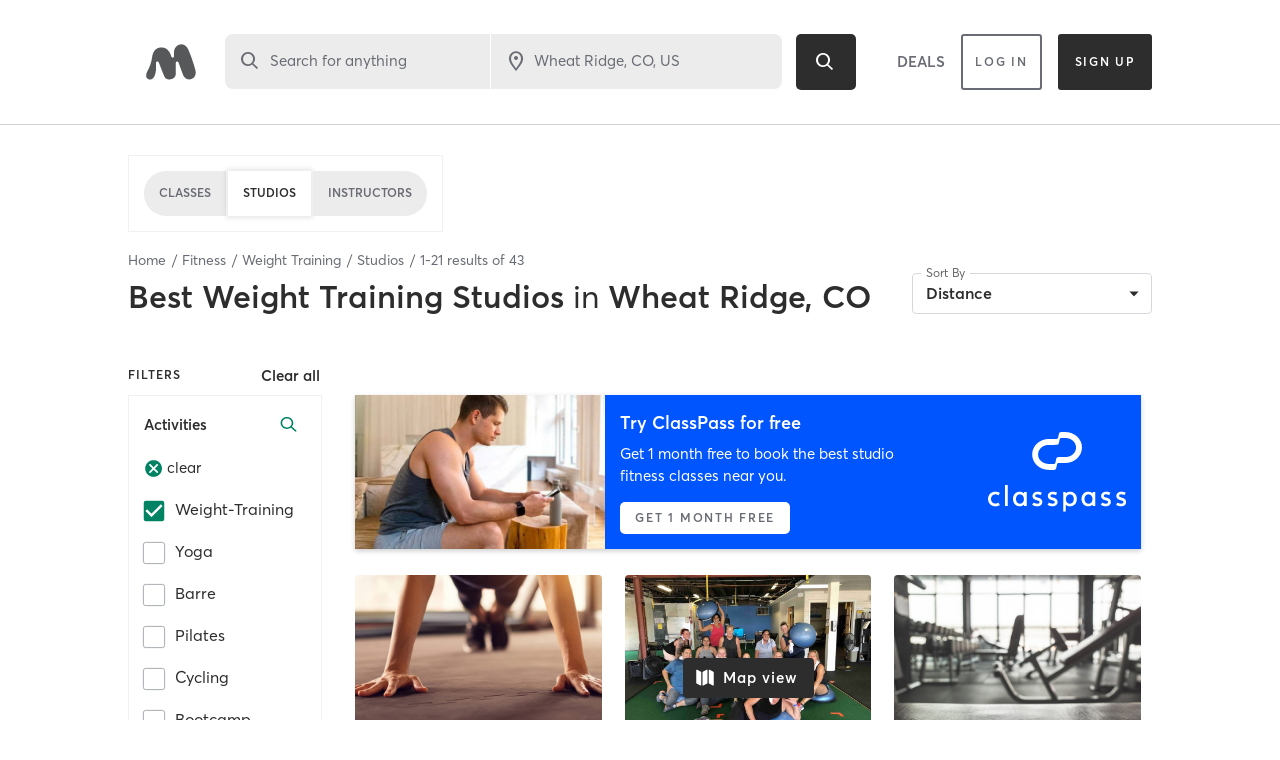

--- FILE ---
content_type: text/html; charset=utf-8
request_url: https://www.google.com/recaptcha/api2/anchor?ar=1&k=6Le95awUAAAAAIXSP9TcpPEng7Y6GdSkt7n46bAR&co=aHR0cHM6Ly93d3cubWluZGJvZHlvbmxpbmUuY29tOjQ0Mw..&hl=en&type=image&v=PoyoqOPhxBO7pBk68S4YbpHZ&theme=light&size=invisible&badge=bottomright&anchor-ms=20000&execute-ms=30000&cb=mka1v1m0nlsn
body_size: 50552
content:
<!DOCTYPE HTML><html dir="ltr" lang="en"><head><meta http-equiv="Content-Type" content="text/html; charset=UTF-8">
<meta http-equiv="X-UA-Compatible" content="IE=edge">
<title>reCAPTCHA</title>
<style type="text/css">
/* cyrillic-ext */
@font-face {
  font-family: 'Roboto';
  font-style: normal;
  font-weight: 400;
  font-stretch: 100%;
  src: url(//fonts.gstatic.com/s/roboto/v48/KFO7CnqEu92Fr1ME7kSn66aGLdTylUAMa3GUBHMdazTgWw.woff2) format('woff2');
  unicode-range: U+0460-052F, U+1C80-1C8A, U+20B4, U+2DE0-2DFF, U+A640-A69F, U+FE2E-FE2F;
}
/* cyrillic */
@font-face {
  font-family: 'Roboto';
  font-style: normal;
  font-weight: 400;
  font-stretch: 100%;
  src: url(//fonts.gstatic.com/s/roboto/v48/KFO7CnqEu92Fr1ME7kSn66aGLdTylUAMa3iUBHMdazTgWw.woff2) format('woff2');
  unicode-range: U+0301, U+0400-045F, U+0490-0491, U+04B0-04B1, U+2116;
}
/* greek-ext */
@font-face {
  font-family: 'Roboto';
  font-style: normal;
  font-weight: 400;
  font-stretch: 100%;
  src: url(//fonts.gstatic.com/s/roboto/v48/KFO7CnqEu92Fr1ME7kSn66aGLdTylUAMa3CUBHMdazTgWw.woff2) format('woff2');
  unicode-range: U+1F00-1FFF;
}
/* greek */
@font-face {
  font-family: 'Roboto';
  font-style: normal;
  font-weight: 400;
  font-stretch: 100%;
  src: url(//fonts.gstatic.com/s/roboto/v48/KFO7CnqEu92Fr1ME7kSn66aGLdTylUAMa3-UBHMdazTgWw.woff2) format('woff2');
  unicode-range: U+0370-0377, U+037A-037F, U+0384-038A, U+038C, U+038E-03A1, U+03A3-03FF;
}
/* math */
@font-face {
  font-family: 'Roboto';
  font-style: normal;
  font-weight: 400;
  font-stretch: 100%;
  src: url(//fonts.gstatic.com/s/roboto/v48/KFO7CnqEu92Fr1ME7kSn66aGLdTylUAMawCUBHMdazTgWw.woff2) format('woff2');
  unicode-range: U+0302-0303, U+0305, U+0307-0308, U+0310, U+0312, U+0315, U+031A, U+0326-0327, U+032C, U+032F-0330, U+0332-0333, U+0338, U+033A, U+0346, U+034D, U+0391-03A1, U+03A3-03A9, U+03B1-03C9, U+03D1, U+03D5-03D6, U+03F0-03F1, U+03F4-03F5, U+2016-2017, U+2034-2038, U+203C, U+2040, U+2043, U+2047, U+2050, U+2057, U+205F, U+2070-2071, U+2074-208E, U+2090-209C, U+20D0-20DC, U+20E1, U+20E5-20EF, U+2100-2112, U+2114-2115, U+2117-2121, U+2123-214F, U+2190, U+2192, U+2194-21AE, U+21B0-21E5, U+21F1-21F2, U+21F4-2211, U+2213-2214, U+2216-22FF, U+2308-230B, U+2310, U+2319, U+231C-2321, U+2336-237A, U+237C, U+2395, U+239B-23B7, U+23D0, U+23DC-23E1, U+2474-2475, U+25AF, U+25B3, U+25B7, U+25BD, U+25C1, U+25CA, U+25CC, U+25FB, U+266D-266F, U+27C0-27FF, U+2900-2AFF, U+2B0E-2B11, U+2B30-2B4C, U+2BFE, U+3030, U+FF5B, U+FF5D, U+1D400-1D7FF, U+1EE00-1EEFF;
}
/* symbols */
@font-face {
  font-family: 'Roboto';
  font-style: normal;
  font-weight: 400;
  font-stretch: 100%;
  src: url(//fonts.gstatic.com/s/roboto/v48/KFO7CnqEu92Fr1ME7kSn66aGLdTylUAMaxKUBHMdazTgWw.woff2) format('woff2');
  unicode-range: U+0001-000C, U+000E-001F, U+007F-009F, U+20DD-20E0, U+20E2-20E4, U+2150-218F, U+2190, U+2192, U+2194-2199, U+21AF, U+21E6-21F0, U+21F3, U+2218-2219, U+2299, U+22C4-22C6, U+2300-243F, U+2440-244A, U+2460-24FF, U+25A0-27BF, U+2800-28FF, U+2921-2922, U+2981, U+29BF, U+29EB, U+2B00-2BFF, U+4DC0-4DFF, U+FFF9-FFFB, U+10140-1018E, U+10190-1019C, U+101A0, U+101D0-101FD, U+102E0-102FB, U+10E60-10E7E, U+1D2C0-1D2D3, U+1D2E0-1D37F, U+1F000-1F0FF, U+1F100-1F1AD, U+1F1E6-1F1FF, U+1F30D-1F30F, U+1F315, U+1F31C, U+1F31E, U+1F320-1F32C, U+1F336, U+1F378, U+1F37D, U+1F382, U+1F393-1F39F, U+1F3A7-1F3A8, U+1F3AC-1F3AF, U+1F3C2, U+1F3C4-1F3C6, U+1F3CA-1F3CE, U+1F3D4-1F3E0, U+1F3ED, U+1F3F1-1F3F3, U+1F3F5-1F3F7, U+1F408, U+1F415, U+1F41F, U+1F426, U+1F43F, U+1F441-1F442, U+1F444, U+1F446-1F449, U+1F44C-1F44E, U+1F453, U+1F46A, U+1F47D, U+1F4A3, U+1F4B0, U+1F4B3, U+1F4B9, U+1F4BB, U+1F4BF, U+1F4C8-1F4CB, U+1F4D6, U+1F4DA, U+1F4DF, U+1F4E3-1F4E6, U+1F4EA-1F4ED, U+1F4F7, U+1F4F9-1F4FB, U+1F4FD-1F4FE, U+1F503, U+1F507-1F50B, U+1F50D, U+1F512-1F513, U+1F53E-1F54A, U+1F54F-1F5FA, U+1F610, U+1F650-1F67F, U+1F687, U+1F68D, U+1F691, U+1F694, U+1F698, U+1F6AD, U+1F6B2, U+1F6B9-1F6BA, U+1F6BC, U+1F6C6-1F6CF, U+1F6D3-1F6D7, U+1F6E0-1F6EA, U+1F6F0-1F6F3, U+1F6F7-1F6FC, U+1F700-1F7FF, U+1F800-1F80B, U+1F810-1F847, U+1F850-1F859, U+1F860-1F887, U+1F890-1F8AD, U+1F8B0-1F8BB, U+1F8C0-1F8C1, U+1F900-1F90B, U+1F93B, U+1F946, U+1F984, U+1F996, U+1F9E9, U+1FA00-1FA6F, U+1FA70-1FA7C, U+1FA80-1FA89, U+1FA8F-1FAC6, U+1FACE-1FADC, U+1FADF-1FAE9, U+1FAF0-1FAF8, U+1FB00-1FBFF;
}
/* vietnamese */
@font-face {
  font-family: 'Roboto';
  font-style: normal;
  font-weight: 400;
  font-stretch: 100%;
  src: url(//fonts.gstatic.com/s/roboto/v48/KFO7CnqEu92Fr1ME7kSn66aGLdTylUAMa3OUBHMdazTgWw.woff2) format('woff2');
  unicode-range: U+0102-0103, U+0110-0111, U+0128-0129, U+0168-0169, U+01A0-01A1, U+01AF-01B0, U+0300-0301, U+0303-0304, U+0308-0309, U+0323, U+0329, U+1EA0-1EF9, U+20AB;
}
/* latin-ext */
@font-face {
  font-family: 'Roboto';
  font-style: normal;
  font-weight: 400;
  font-stretch: 100%;
  src: url(//fonts.gstatic.com/s/roboto/v48/KFO7CnqEu92Fr1ME7kSn66aGLdTylUAMa3KUBHMdazTgWw.woff2) format('woff2');
  unicode-range: U+0100-02BA, U+02BD-02C5, U+02C7-02CC, U+02CE-02D7, U+02DD-02FF, U+0304, U+0308, U+0329, U+1D00-1DBF, U+1E00-1E9F, U+1EF2-1EFF, U+2020, U+20A0-20AB, U+20AD-20C0, U+2113, U+2C60-2C7F, U+A720-A7FF;
}
/* latin */
@font-face {
  font-family: 'Roboto';
  font-style: normal;
  font-weight: 400;
  font-stretch: 100%;
  src: url(//fonts.gstatic.com/s/roboto/v48/KFO7CnqEu92Fr1ME7kSn66aGLdTylUAMa3yUBHMdazQ.woff2) format('woff2');
  unicode-range: U+0000-00FF, U+0131, U+0152-0153, U+02BB-02BC, U+02C6, U+02DA, U+02DC, U+0304, U+0308, U+0329, U+2000-206F, U+20AC, U+2122, U+2191, U+2193, U+2212, U+2215, U+FEFF, U+FFFD;
}
/* cyrillic-ext */
@font-face {
  font-family: 'Roboto';
  font-style: normal;
  font-weight: 500;
  font-stretch: 100%;
  src: url(//fonts.gstatic.com/s/roboto/v48/KFO7CnqEu92Fr1ME7kSn66aGLdTylUAMa3GUBHMdazTgWw.woff2) format('woff2');
  unicode-range: U+0460-052F, U+1C80-1C8A, U+20B4, U+2DE0-2DFF, U+A640-A69F, U+FE2E-FE2F;
}
/* cyrillic */
@font-face {
  font-family: 'Roboto';
  font-style: normal;
  font-weight: 500;
  font-stretch: 100%;
  src: url(//fonts.gstatic.com/s/roboto/v48/KFO7CnqEu92Fr1ME7kSn66aGLdTylUAMa3iUBHMdazTgWw.woff2) format('woff2');
  unicode-range: U+0301, U+0400-045F, U+0490-0491, U+04B0-04B1, U+2116;
}
/* greek-ext */
@font-face {
  font-family: 'Roboto';
  font-style: normal;
  font-weight: 500;
  font-stretch: 100%;
  src: url(//fonts.gstatic.com/s/roboto/v48/KFO7CnqEu92Fr1ME7kSn66aGLdTylUAMa3CUBHMdazTgWw.woff2) format('woff2');
  unicode-range: U+1F00-1FFF;
}
/* greek */
@font-face {
  font-family: 'Roboto';
  font-style: normal;
  font-weight: 500;
  font-stretch: 100%;
  src: url(//fonts.gstatic.com/s/roboto/v48/KFO7CnqEu92Fr1ME7kSn66aGLdTylUAMa3-UBHMdazTgWw.woff2) format('woff2');
  unicode-range: U+0370-0377, U+037A-037F, U+0384-038A, U+038C, U+038E-03A1, U+03A3-03FF;
}
/* math */
@font-face {
  font-family: 'Roboto';
  font-style: normal;
  font-weight: 500;
  font-stretch: 100%;
  src: url(//fonts.gstatic.com/s/roboto/v48/KFO7CnqEu92Fr1ME7kSn66aGLdTylUAMawCUBHMdazTgWw.woff2) format('woff2');
  unicode-range: U+0302-0303, U+0305, U+0307-0308, U+0310, U+0312, U+0315, U+031A, U+0326-0327, U+032C, U+032F-0330, U+0332-0333, U+0338, U+033A, U+0346, U+034D, U+0391-03A1, U+03A3-03A9, U+03B1-03C9, U+03D1, U+03D5-03D6, U+03F0-03F1, U+03F4-03F5, U+2016-2017, U+2034-2038, U+203C, U+2040, U+2043, U+2047, U+2050, U+2057, U+205F, U+2070-2071, U+2074-208E, U+2090-209C, U+20D0-20DC, U+20E1, U+20E5-20EF, U+2100-2112, U+2114-2115, U+2117-2121, U+2123-214F, U+2190, U+2192, U+2194-21AE, U+21B0-21E5, U+21F1-21F2, U+21F4-2211, U+2213-2214, U+2216-22FF, U+2308-230B, U+2310, U+2319, U+231C-2321, U+2336-237A, U+237C, U+2395, U+239B-23B7, U+23D0, U+23DC-23E1, U+2474-2475, U+25AF, U+25B3, U+25B7, U+25BD, U+25C1, U+25CA, U+25CC, U+25FB, U+266D-266F, U+27C0-27FF, U+2900-2AFF, U+2B0E-2B11, U+2B30-2B4C, U+2BFE, U+3030, U+FF5B, U+FF5D, U+1D400-1D7FF, U+1EE00-1EEFF;
}
/* symbols */
@font-face {
  font-family: 'Roboto';
  font-style: normal;
  font-weight: 500;
  font-stretch: 100%;
  src: url(//fonts.gstatic.com/s/roboto/v48/KFO7CnqEu92Fr1ME7kSn66aGLdTylUAMaxKUBHMdazTgWw.woff2) format('woff2');
  unicode-range: U+0001-000C, U+000E-001F, U+007F-009F, U+20DD-20E0, U+20E2-20E4, U+2150-218F, U+2190, U+2192, U+2194-2199, U+21AF, U+21E6-21F0, U+21F3, U+2218-2219, U+2299, U+22C4-22C6, U+2300-243F, U+2440-244A, U+2460-24FF, U+25A0-27BF, U+2800-28FF, U+2921-2922, U+2981, U+29BF, U+29EB, U+2B00-2BFF, U+4DC0-4DFF, U+FFF9-FFFB, U+10140-1018E, U+10190-1019C, U+101A0, U+101D0-101FD, U+102E0-102FB, U+10E60-10E7E, U+1D2C0-1D2D3, U+1D2E0-1D37F, U+1F000-1F0FF, U+1F100-1F1AD, U+1F1E6-1F1FF, U+1F30D-1F30F, U+1F315, U+1F31C, U+1F31E, U+1F320-1F32C, U+1F336, U+1F378, U+1F37D, U+1F382, U+1F393-1F39F, U+1F3A7-1F3A8, U+1F3AC-1F3AF, U+1F3C2, U+1F3C4-1F3C6, U+1F3CA-1F3CE, U+1F3D4-1F3E0, U+1F3ED, U+1F3F1-1F3F3, U+1F3F5-1F3F7, U+1F408, U+1F415, U+1F41F, U+1F426, U+1F43F, U+1F441-1F442, U+1F444, U+1F446-1F449, U+1F44C-1F44E, U+1F453, U+1F46A, U+1F47D, U+1F4A3, U+1F4B0, U+1F4B3, U+1F4B9, U+1F4BB, U+1F4BF, U+1F4C8-1F4CB, U+1F4D6, U+1F4DA, U+1F4DF, U+1F4E3-1F4E6, U+1F4EA-1F4ED, U+1F4F7, U+1F4F9-1F4FB, U+1F4FD-1F4FE, U+1F503, U+1F507-1F50B, U+1F50D, U+1F512-1F513, U+1F53E-1F54A, U+1F54F-1F5FA, U+1F610, U+1F650-1F67F, U+1F687, U+1F68D, U+1F691, U+1F694, U+1F698, U+1F6AD, U+1F6B2, U+1F6B9-1F6BA, U+1F6BC, U+1F6C6-1F6CF, U+1F6D3-1F6D7, U+1F6E0-1F6EA, U+1F6F0-1F6F3, U+1F6F7-1F6FC, U+1F700-1F7FF, U+1F800-1F80B, U+1F810-1F847, U+1F850-1F859, U+1F860-1F887, U+1F890-1F8AD, U+1F8B0-1F8BB, U+1F8C0-1F8C1, U+1F900-1F90B, U+1F93B, U+1F946, U+1F984, U+1F996, U+1F9E9, U+1FA00-1FA6F, U+1FA70-1FA7C, U+1FA80-1FA89, U+1FA8F-1FAC6, U+1FACE-1FADC, U+1FADF-1FAE9, U+1FAF0-1FAF8, U+1FB00-1FBFF;
}
/* vietnamese */
@font-face {
  font-family: 'Roboto';
  font-style: normal;
  font-weight: 500;
  font-stretch: 100%;
  src: url(//fonts.gstatic.com/s/roboto/v48/KFO7CnqEu92Fr1ME7kSn66aGLdTylUAMa3OUBHMdazTgWw.woff2) format('woff2');
  unicode-range: U+0102-0103, U+0110-0111, U+0128-0129, U+0168-0169, U+01A0-01A1, U+01AF-01B0, U+0300-0301, U+0303-0304, U+0308-0309, U+0323, U+0329, U+1EA0-1EF9, U+20AB;
}
/* latin-ext */
@font-face {
  font-family: 'Roboto';
  font-style: normal;
  font-weight: 500;
  font-stretch: 100%;
  src: url(//fonts.gstatic.com/s/roboto/v48/KFO7CnqEu92Fr1ME7kSn66aGLdTylUAMa3KUBHMdazTgWw.woff2) format('woff2');
  unicode-range: U+0100-02BA, U+02BD-02C5, U+02C7-02CC, U+02CE-02D7, U+02DD-02FF, U+0304, U+0308, U+0329, U+1D00-1DBF, U+1E00-1E9F, U+1EF2-1EFF, U+2020, U+20A0-20AB, U+20AD-20C0, U+2113, U+2C60-2C7F, U+A720-A7FF;
}
/* latin */
@font-face {
  font-family: 'Roboto';
  font-style: normal;
  font-weight: 500;
  font-stretch: 100%;
  src: url(//fonts.gstatic.com/s/roboto/v48/KFO7CnqEu92Fr1ME7kSn66aGLdTylUAMa3yUBHMdazQ.woff2) format('woff2');
  unicode-range: U+0000-00FF, U+0131, U+0152-0153, U+02BB-02BC, U+02C6, U+02DA, U+02DC, U+0304, U+0308, U+0329, U+2000-206F, U+20AC, U+2122, U+2191, U+2193, U+2212, U+2215, U+FEFF, U+FFFD;
}
/* cyrillic-ext */
@font-face {
  font-family: 'Roboto';
  font-style: normal;
  font-weight: 900;
  font-stretch: 100%;
  src: url(//fonts.gstatic.com/s/roboto/v48/KFO7CnqEu92Fr1ME7kSn66aGLdTylUAMa3GUBHMdazTgWw.woff2) format('woff2');
  unicode-range: U+0460-052F, U+1C80-1C8A, U+20B4, U+2DE0-2DFF, U+A640-A69F, U+FE2E-FE2F;
}
/* cyrillic */
@font-face {
  font-family: 'Roboto';
  font-style: normal;
  font-weight: 900;
  font-stretch: 100%;
  src: url(//fonts.gstatic.com/s/roboto/v48/KFO7CnqEu92Fr1ME7kSn66aGLdTylUAMa3iUBHMdazTgWw.woff2) format('woff2');
  unicode-range: U+0301, U+0400-045F, U+0490-0491, U+04B0-04B1, U+2116;
}
/* greek-ext */
@font-face {
  font-family: 'Roboto';
  font-style: normal;
  font-weight: 900;
  font-stretch: 100%;
  src: url(//fonts.gstatic.com/s/roboto/v48/KFO7CnqEu92Fr1ME7kSn66aGLdTylUAMa3CUBHMdazTgWw.woff2) format('woff2');
  unicode-range: U+1F00-1FFF;
}
/* greek */
@font-face {
  font-family: 'Roboto';
  font-style: normal;
  font-weight: 900;
  font-stretch: 100%;
  src: url(//fonts.gstatic.com/s/roboto/v48/KFO7CnqEu92Fr1ME7kSn66aGLdTylUAMa3-UBHMdazTgWw.woff2) format('woff2');
  unicode-range: U+0370-0377, U+037A-037F, U+0384-038A, U+038C, U+038E-03A1, U+03A3-03FF;
}
/* math */
@font-face {
  font-family: 'Roboto';
  font-style: normal;
  font-weight: 900;
  font-stretch: 100%;
  src: url(//fonts.gstatic.com/s/roboto/v48/KFO7CnqEu92Fr1ME7kSn66aGLdTylUAMawCUBHMdazTgWw.woff2) format('woff2');
  unicode-range: U+0302-0303, U+0305, U+0307-0308, U+0310, U+0312, U+0315, U+031A, U+0326-0327, U+032C, U+032F-0330, U+0332-0333, U+0338, U+033A, U+0346, U+034D, U+0391-03A1, U+03A3-03A9, U+03B1-03C9, U+03D1, U+03D5-03D6, U+03F0-03F1, U+03F4-03F5, U+2016-2017, U+2034-2038, U+203C, U+2040, U+2043, U+2047, U+2050, U+2057, U+205F, U+2070-2071, U+2074-208E, U+2090-209C, U+20D0-20DC, U+20E1, U+20E5-20EF, U+2100-2112, U+2114-2115, U+2117-2121, U+2123-214F, U+2190, U+2192, U+2194-21AE, U+21B0-21E5, U+21F1-21F2, U+21F4-2211, U+2213-2214, U+2216-22FF, U+2308-230B, U+2310, U+2319, U+231C-2321, U+2336-237A, U+237C, U+2395, U+239B-23B7, U+23D0, U+23DC-23E1, U+2474-2475, U+25AF, U+25B3, U+25B7, U+25BD, U+25C1, U+25CA, U+25CC, U+25FB, U+266D-266F, U+27C0-27FF, U+2900-2AFF, U+2B0E-2B11, U+2B30-2B4C, U+2BFE, U+3030, U+FF5B, U+FF5D, U+1D400-1D7FF, U+1EE00-1EEFF;
}
/* symbols */
@font-face {
  font-family: 'Roboto';
  font-style: normal;
  font-weight: 900;
  font-stretch: 100%;
  src: url(//fonts.gstatic.com/s/roboto/v48/KFO7CnqEu92Fr1ME7kSn66aGLdTylUAMaxKUBHMdazTgWw.woff2) format('woff2');
  unicode-range: U+0001-000C, U+000E-001F, U+007F-009F, U+20DD-20E0, U+20E2-20E4, U+2150-218F, U+2190, U+2192, U+2194-2199, U+21AF, U+21E6-21F0, U+21F3, U+2218-2219, U+2299, U+22C4-22C6, U+2300-243F, U+2440-244A, U+2460-24FF, U+25A0-27BF, U+2800-28FF, U+2921-2922, U+2981, U+29BF, U+29EB, U+2B00-2BFF, U+4DC0-4DFF, U+FFF9-FFFB, U+10140-1018E, U+10190-1019C, U+101A0, U+101D0-101FD, U+102E0-102FB, U+10E60-10E7E, U+1D2C0-1D2D3, U+1D2E0-1D37F, U+1F000-1F0FF, U+1F100-1F1AD, U+1F1E6-1F1FF, U+1F30D-1F30F, U+1F315, U+1F31C, U+1F31E, U+1F320-1F32C, U+1F336, U+1F378, U+1F37D, U+1F382, U+1F393-1F39F, U+1F3A7-1F3A8, U+1F3AC-1F3AF, U+1F3C2, U+1F3C4-1F3C6, U+1F3CA-1F3CE, U+1F3D4-1F3E0, U+1F3ED, U+1F3F1-1F3F3, U+1F3F5-1F3F7, U+1F408, U+1F415, U+1F41F, U+1F426, U+1F43F, U+1F441-1F442, U+1F444, U+1F446-1F449, U+1F44C-1F44E, U+1F453, U+1F46A, U+1F47D, U+1F4A3, U+1F4B0, U+1F4B3, U+1F4B9, U+1F4BB, U+1F4BF, U+1F4C8-1F4CB, U+1F4D6, U+1F4DA, U+1F4DF, U+1F4E3-1F4E6, U+1F4EA-1F4ED, U+1F4F7, U+1F4F9-1F4FB, U+1F4FD-1F4FE, U+1F503, U+1F507-1F50B, U+1F50D, U+1F512-1F513, U+1F53E-1F54A, U+1F54F-1F5FA, U+1F610, U+1F650-1F67F, U+1F687, U+1F68D, U+1F691, U+1F694, U+1F698, U+1F6AD, U+1F6B2, U+1F6B9-1F6BA, U+1F6BC, U+1F6C6-1F6CF, U+1F6D3-1F6D7, U+1F6E0-1F6EA, U+1F6F0-1F6F3, U+1F6F7-1F6FC, U+1F700-1F7FF, U+1F800-1F80B, U+1F810-1F847, U+1F850-1F859, U+1F860-1F887, U+1F890-1F8AD, U+1F8B0-1F8BB, U+1F8C0-1F8C1, U+1F900-1F90B, U+1F93B, U+1F946, U+1F984, U+1F996, U+1F9E9, U+1FA00-1FA6F, U+1FA70-1FA7C, U+1FA80-1FA89, U+1FA8F-1FAC6, U+1FACE-1FADC, U+1FADF-1FAE9, U+1FAF0-1FAF8, U+1FB00-1FBFF;
}
/* vietnamese */
@font-face {
  font-family: 'Roboto';
  font-style: normal;
  font-weight: 900;
  font-stretch: 100%;
  src: url(//fonts.gstatic.com/s/roboto/v48/KFO7CnqEu92Fr1ME7kSn66aGLdTylUAMa3OUBHMdazTgWw.woff2) format('woff2');
  unicode-range: U+0102-0103, U+0110-0111, U+0128-0129, U+0168-0169, U+01A0-01A1, U+01AF-01B0, U+0300-0301, U+0303-0304, U+0308-0309, U+0323, U+0329, U+1EA0-1EF9, U+20AB;
}
/* latin-ext */
@font-face {
  font-family: 'Roboto';
  font-style: normal;
  font-weight: 900;
  font-stretch: 100%;
  src: url(//fonts.gstatic.com/s/roboto/v48/KFO7CnqEu92Fr1ME7kSn66aGLdTylUAMa3KUBHMdazTgWw.woff2) format('woff2');
  unicode-range: U+0100-02BA, U+02BD-02C5, U+02C7-02CC, U+02CE-02D7, U+02DD-02FF, U+0304, U+0308, U+0329, U+1D00-1DBF, U+1E00-1E9F, U+1EF2-1EFF, U+2020, U+20A0-20AB, U+20AD-20C0, U+2113, U+2C60-2C7F, U+A720-A7FF;
}
/* latin */
@font-face {
  font-family: 'Roboto';
  font-style: normal;
  font-weight: 900;
  font-stretch: 100%;
  src: url(//fonts.gstatic.com/s/roboto/v48/KFO7CnqEu92Fr1ME7kSn66aGLdTylUAMa3yUBHMdazQ.woff2) format('woff2');
  unicode-range: U+0000-00FF, U+0131, U+0152-0153, U+02BB-02BC, U+02C6, U+02DA, U+02DC, U+0304, U+0308, U+0329, U+2000-206F, U+20AC, U+2122, U+2191, U+2193, U+2212, U+2215, U+FEFF, U+FFFD;
}

</style>
<link rel="stylesheet" type="text/css" href="https://www.gstatic.com/recaptcha/releases/PoyoqOPhxBO7pBk68S4YbpHZ/styles__ltr.css">
<script nonce="Lft68Qd-1sumRG0gQM8y5g" type="text/javascript">window['__recaptcha_api'] = 'https://www.google.com/recaptcha/api2/';</script>
<script type="text/javascript" src="https://www.gstatic.com/recaptcha/releases/PoyoqOPhxBO7pBk68S4YbpHZ/recaptcha__en.js" nonce="Lft68Qd-1sumRG0gQM8y5g">
      
    </script></head>
<body><div id="rc-anchor-alert" class="rc-anchor-alert"></div>
<input type="hidden" id="recaptcha-token" value="[base64]">
<script type="text/javascript" nonce="Lft68Qd-1sumRG0gQM8y5g">
      recaptcha.anchor.Main.init("[\x22ainput\x22,[\x22bgdata\x22,\x22\x22,\[base64]/[base64]/[base64]/[base64]/[base64]/UltsKytdPUU6KEU8MjA0OD9SW2wrK109RT4+NnwxOTI6KChFJjY0NTEyKT09NTUyOTYmJk0rMTxjLmxlbmd0aCYmKGMuY2hhckNvZGVBdChNKzEpJjY0NTEyKT09NTYzMjA/[base64]/[base64]/[base64]/[base64]/[base64]/[base64]/[base64]\x22,\[base64]\\u003d\x22,\x22KcOWe8KgYMKCdsOjFhxLW8OVw7TDtMOowqrCj8KHbU1ybMKAUkdPwrDDh8KFwrPCjMKRB8OPGDBGVAYaSXtSaMOqUMKZwrzCtsKWwqgAw67CqMOtw6JRfcOeY8OJbsOdw7EOw5/ChMOUwrzDsMOswp0TJUPCglbChcORX0PCp8K1w6rDtybDr0DCncK6wo1eHcOvXMO0w6PCnybDlQZ5wo/DlMKRUcO9w7zDlMOBw7RYIMOtw5rDtcOmN8KmwqV6dMKAVwHDk8Kqw4fCiycSw53DrsKTaE3DsWXDs8KSw5V0w4oYIMKRw550QMOtdyvCvMK/FCzCoHbDizNJcMOKU1nDk1zCow/[base64]/NsKwwrtcw4kEwothFMOVGgJ3QMKgw6APwr3Do8Oiwrgww4bDhTTDshLChcOnHHFSAcO5YcKMPFUcw5x3wpNfw64bwq4gwp/CtTTDiMOrAsKOw55xw6HCosK9SMKfw77DnCt8VgDDvSHCnsKXJ8K+D8OWMzdVw4Mlw7zDklAJwovDoG12YsOlY0/Cp8OwJ8OhT2REGsOWw4cew5s9w6PDlTvDtR1ow6kdfFTCiMOiw4jDo8KgwqwrZgAqw7lgwq/[base64]/DvhjCqwHDqk3CksO9HwzDhl3Dv8K9w4EXwrjDiQNVwq/DsMOXXsKvflFGaE0nw4xPU8KNwq3DjGVTI8KJwoAjw4AYDXzCsXdfe0c7ADvCimtXagbDsTDDk3low5/DnU9Fw4jCv8KeeWVFwoPCssKow5Ftw4N9w7RTQMOnwqzCiAbDmlfCn0Vdw6TDqFrDl8KtwpM+wrk/e8Kswq7CnMOPwptzw4k8w5jDgBvCugtSSDrCkcOVw5HCp8ODbsOtw4nDh1XDuMOYb8KEMl8PwpbCgMO+BHt2RcKNWho2wpAMwogvwqAZbMOqHWjCp8KJw60XTMKiOglawqsSwq/[base64]/LMKlwrnDqXrCnMKWwoDCkTJ7N3BwWBHDl0t4w7bDk259w4Q1L3XCrsKOw4rDo8O8QSbCrifCjcKIA8O1JFs3wpLDp8OmwrTChEdhKMOcEMOywqPCkVfCohXDhUrDmj7DijZQL8KTC3dAJxYywpxoasORw7B8RMK+UCMBQlrDtjDDm8KXBz/CnjIHM8KZI0XDusODJjLDssOPXMO3JTAWw5/DlsKtUBnCgsOYSRjDr0szwrZKwqQ2wp1VwroPwrk7SVnDkUrDjsOjKTwYFT7CocKKwpxrBgLCmMK4cyXCiGrDucKQdMOgK8K2GMKaw7Bkwo3CoH/CkD/CqxN+w43DtsKidTExw5ZSecKQF8OMw4AoP8ONN0d4bWxCw5cxFBnDkjnCv8OuVB3DmcKiw4PCgsOddCYMw73Dj8Onw5/CnQTDui8kPTtLBcO3N8OxJMK4IMKQwoZCwofCkcOcccK+fgPCji5Ywrpqd8KWwoHCocKYwocPw4BdEk/[base64]/DssK2w6YcG8Kdw4LDhhQrPlnDsCZINUjDjUlAw7XCtcOzw5hLQBEUKMO5wqzDrMOiVcKZw4F8wr4uTMOSwq4lX8KeMGADLVZ9woXCmcOBwo/Cm8OYCTAEwoUHfMK1QQDCr23Ck8KvwrwhI0kXwrlKw59xOsOHPcOPw6cNQF5dRg3CssOcasOeWMKHMsOCw5EVwo8twrbCuMKPw7g2IUDCrsK9w7o/GETDvMOuw6DCs8O1w4RYwpdmcm3DiCnChCrCjcO0w7HCjCMWXsKCwqDDmXh4HT/CtzYLwohCMMKod3N7cn7Dh3hjw6ZnwqnDhCPDt39Vwq9yIE3CslTCs8O+wptwUFLDncKxwrrCosOUw7A1dcOtVgnDusOoGx5bw7U7QzlHYcO4IMKhN0DDnhsXVknCtFt3w6N9E1/DtcKjAcOpwrfDrkjChMOCw4/ClMKJFyMywrDCmsKmwoxxwpxdIsK1OsOCQMOfwp9VwoTDqznCtcOEIjjCnEPCn8KEUDDDncOraMOQw5zCi8O/wpkWwo1ibkjDgcOpGwkwwprDihHCjk7CnwkbTHJiwrnDmA4kc2LDlGvDncOEbBZnw6l4Cy80bcKlRsOiJnrCkVTDoMONw4YOwq1xcVxUw6YZw5LCpEfCkUIDO8OoB3t7wrUWZcOWDsOmwrTChT1xw65Hw4PCgRXConzDl8K/ah3DhXrCtjNDwrkvSwfCkcKJwo8GPsOzw5HDrHXCjmjCijRbfcO9KMK/V8OiLRsHI1ZlwrsqwrLDqiEjHcOxwojDrsKrw4QxVcOAB8KSw68Sw5k7D8KAwoLDnAvDpWfCmsObclbDrcKQHcKmw7bCoGteO03DqTLCnsKdw4lUFMO+H8KfwpVnw6NrS1/DtMOOP8KNcSN+w7zCvQ1Mw7onS1zCkEpew5V8wrVew4IFUCHChSnCtMO9w53CusOCw4PCjRbCrcOXwr57w5RPw4cjV8KWR8OoPsKcMijDl8Otw5jDjFzCrsKfwod1wpPCq3DDn8KYwp7DmMO2wr/[base64]/[base64]/CkMKOwoLChMOOwoIrV18lZhQ3dlgCfsODwoTChg/DmmM+wr1Hw7XDmMKpw7gSw5bCmcK0XQEww60JP8KvXT3DuMOlI8KuZjBUw5PDlRTDgsKBYWUTNcO+wqzCjTkNwp7CvsOZw6xUw6rClFx8U8KZVMOcOkLCkMK0fWhUwoc8OsO9XBjDpnYpwo0xwptqwqpmdV/CtjbClyvDsyvDsHLDucOvUTppWDw7w6HDlko6w7DCssOyw5IxwqPDiMOPfx0Dw4IqwpV1Z8KTAknChGXDlsK1ZE1mRVTDkMKXJCTCrFcMw4I7w4oaKCkfBH/[base64]/wojCigxPAMKywotxZsOSAcOawqDDs39ow7fCkMKYwqtAw4gGVcOlwrnCsSjChcKzwr3DlcO8XMKxFAvDjBTCphvDtsKEwpPCg8Oxw4VEwoczw7DCsWDCtsOswqbCqXvDjsKAP2wSwp0Pw4RjW8KVwogVcMKyw5DDjybDsCTDjHIBw6lxwrbDgSvDjsKDX8O+wq/CicKmw48QOjTDjQpQwq9XwolSwqYxw6M1BcKoHxfCncOKw57CvsKOFmRVwp9xXnF2w7jDoyzCmF9oYsKODgDCuX3DjcOJwonDtztQwpLCn8KuwqwyT8KEw7zDogLDikPCnS8/wqvDkVDDk25XWcOkDcKXwqjDuyXDiBnDg8KYw74EwqRLGMOSwo0Zw5MJYMKQwqogIMOkSHxHBsK8L8OHVgxrw5sLwrTCgcOxwrhdwpjCjxnDiVlgQRzDlj/Ds8Kew4l/[base64]/DtG4wNMKYw6c8DQbCvcOuwqfDjXvCoiTDiMKGw7x0Zhduw4c2w77DjMK2w7twwr7DqioXwrzCgcOsJHUzwrFYw7Ulw5gFwrh/[base64]/[base64]/w5TChw/ClcKSw77Ck2ZNEsOuDWsEfMO6R8OOwpfDiMO5wpdzwr3Ch8KwSxDDlGNgw5/ClHxoJcOnwqBYwqrCrj7ColgfUGY/w7TDpcOAw4Rkwptgw4zDpMKYJzLDsMKew6E+wrULEMObSyLCvcO9wqXChMO5wq7Dh0Qzw6LChjFjwrAxfDvCo8OzBT9bHAJnPcOKZMO2AWZQO8Kzw7bDm2t1wqkIIVLCi0RTw6PDq17DpsKBaTpew6/ClGlyw6bDuAFWPnHDnivDnxzCqsOMw7vDv8OFf2/Dqg7DisOGIzZNw5XCm0dvwqwaZsKBPsOIakd/wpwcJMOGF0A1w6p5wo/[base64]/ByVETsKeYkw9w7lJbcOtwpfDuMKdLsKdw7PDj8KIwq/CvRx0w5ZzwrMpw7zCicOEaEPCnH3ChcKnYDwRwp1qwohgLcKfWwVnwp3Cj8Ouw449HCwIRcKUZcKhRcKEZjwMw71Zw71vasKqX8O8L8OQIMONw6RqwoHDtsK+w7/[base64]/[base64]/CssKWUMKUw7AVw6RXLsKyw4ZAw6Mtw4zCkg3CtMKOw68EMwxzwplLEzvCkDzDgm1xEC9fwqdDA2Z0wp0ZG8KnQ8K3wpDCqW/CqMKFw5jCgcKuwphpLBTCplpywq4AJsOQwqXCk1hGLmvCqcK5N8OuBwYBw5HCtU3CjWNOw6Vkw5bClcKdZ2hsY3JUaMO/cMKjdsKDw6nCm8ODwpo3wpotfWrCiMOgDghDw6HDjcKUTHcjZ8KQU0LCqy9Vwr4IMsKCw5QvwrQ0Z3JQUAEgw5pUJsKPwq/[base64]/DnMKHXhXDmsOXR3nCvsKaXgzChj4tBMKwQMO1wq7CgsKbwrjDrXzDscK8wq5UcMOQwo9PwpnCmk3Csi3CnMKsGwnCjT3CisOuJW3DrsO7w6/DukRGO8OSVSfDs8KnQMO9dMKKw5E2woJewp7CucKHwqjCscOIwpo8wpzCu8ONwpHDkDTDmHtjXzxQQ2lAwo51esO+wotBw7vDglQsJU7CoWgCw4AfwrJHw6TDnDbCiUFCw6/CszgNwoDDhT/[base64]/Ct2TDr8KneRrDrDQxYgPDoHDChsO8w4whHxFnUsKqwprCrWMBwo7CgsOBw5wiwpFCw4MxwrBhFMKEwr7ClcOCw7UuFwQzSsKSbW3CoMK2E8K4w7Yzw4BSw7BQXl8/wrnCsMOSw7zDrk01w7d8wphiw6Auwo7DrFvCognDu8KpQhHDn8OBf3TCq8K7MHDDssO1YGV/[base64]/[base64]/Cq8KOwqRoSMO3IMK2w6oyEsK7w5TDjnsiw77DjB/DjFg9Pid9wqgHXMKyw4fDjlzDusKcwqjDt1UKPMO3HsK2Dm/Cpj/[base64]/wpHDj0oMJMOvW2gZHMOWKTrClcOdRcKAYcK6c1rCnCzCvcK/eXUfZhMzwo4/bzFHwq3CninChz7CklTCnwtzD8OvHW95w4FxworDqMK3w4jDgMKTRxd9w4vDlBR9w6oOfRtWYDnCmhbCi1rCs8OIwoEew5zDv8O7w5FDFxc8RMOGw4HCuQDDjEzCgsOyAsKfw5/Cq33CpMK8JsKpw6cXHAQ7c8ODw6N/[base64]/CvcK0BcKGHkjDnmjDrsOSUiUyw45uwp/CsC/CpjbCgznCmsONwq7Co8KdOsOuw7VrIcOIw6YdwpxTS8O0MS/CkgEkwovCusKfw6vDgmLCgFbDjDJjNsKsRMKgEAHDocOow493w4QXWTzCunHCusKkwpzDsMKHw6LDhMKhwrbDhVbDkDwmATnCoTZhw4TClcO8UUU/KiBew6jClcOBw7YdTcKvQ8OCSEICwpbDi8O4woPCksKHYzLCmsKywoYqw5HClTUICcKEw4pkKSPDk8OZTsOkOAzDmHxYUx4XOMO8PsOYwoglVsOJwq3Cp1NDw5rCk8KGw7bDlMKwwq/[base64]/a8KRw73CvMKww4fDryLCn8KKCmI7w7sBLcKgw4EKK0nCt3DCulwTw6PCoi3DvQnDkMKwbMOUw6JvwqTChgrCtkHDvcO/P3HDgMKzf8KEw5DCmVYpLSzCgsOHa03CpVNiw6bDjsKtbHrDlcOhwrgFwrIhAsKKbsKHI3LCilzCpjpPw714YDPCiMKZw5LCucODw5/CmcOVw68XwqprwozCtcOow4PCicOJw4IYw5PCu0jCpGg+worDlsKHw6nCmsOqwoXCg8OuEnHCr8OqYkURdcKPP8KvXjjChsKPwqpjw53Ci8KVwqHCkFMCFMKnRMOiwrrCpcO7bifCrhkDw4rDn8K4w7fDmcKIwpZ+w5YGwpbCg8Opw4zDucOYJsOwe2PDtMK/[base64]/LcOxw4h5YBDCoyjCkFrCnl0ARz/DsHXDmMOocEQgw6U/wo/DgW8iRh8jSsKAWQXCgMO5J8Ouwrl1YcOOwoguwqbDvMOxw7gfw7AUw4k+e8OFwrApFkXCiTsDwqthwqzCmMOVZiY1eMKWMy3DjC/CiDl1VhAjwrkkw5nCrhjCvybDuXIuwqzCiDjCgElMw4xWwrjClCvCj8KYw7IKV0NEE8OBw4jDoMOTwrXDkcOIwqzDpVEpT8K5w796wpbCssOpJ3shwpDDgXN+fcOtw6LDpMOAHsOGw7MAL8OqUcKxUEwAw4FCMcKqw4HDtgLCpMOmbhEhTGE0w5/CnTRXwozDvTBcR8K2wo9UT8OswpvDjwrDpsO1wrrCqVR/eXPCtsKjNUDDkmNZJjLDp8O5wojDmMOSwqzCv23Cn8KZKkLCjcK/wpoKw4fDk0xMw6krMcKkTsK9wp3DhsKAfEZ5w5vDgwoeUiNjfsK+w5gQZsKfwpDDmk/DozIvb8OgFDHCh8ObwqzDssKJwpvDr2VaWwhxHzl8RcKhw5RkH1zDnsKoXsKeOjLDkCDCnQHDlMOOw6jCiznDhcK8wr7CrMOFLcOIIMK1E0/[base64]/[base64]/[base64]/Clg3DjFXDihnCqA9/EsKeEMKzbRjDjHzDqFskJcOFw7bCl8K4w6M9UsOLPcOcwrXCmsK8B0vDlMO7w6AtwpBHw5/CtMOobVHCgsKHCsO1w5TCp8KSwqFUwqc8GxjDu8Kafk/CiDzCh3MYVWxJe8OJw4vCqn5ILXbDgMKnDcOMNcOEFh4aG1l3KDfCknbDp8Oow5LDksKvwrI4wqbDlRTDujHDoB/DsMOEw4PCqsKhw6Jvwoh9PGBZM1xBwoLDr3nDkRTDlSrCksKFEwpCZglxwp0Yw7ZnWsK/woVmQlfDksKMwpbCv8OBMsOxSsOZw7bCmcK5wrPDtR3Cq8KJw47DuMK4JWgWwp7DtcOowqHChXc6w5HDssOGw5jCqCRTw5AcCcO0dDjCicOkw5kiHMK4O1TDkipiGUN5OsK8w5tFNjTDiGjDgyRFFmhJQxzDvcOowqDCn3/Chhx1Wxp8wqwBTFIrwqPCscKkwothwq9Qw5rDlMKgwqsEw4kyw7HDiAnCmjjCmsKKwovDqzHCnE7Dm8OYwrsDwpBHwpN/[base64]/CucKmXcKWdy7Dg8KgwoLCij3DvxTCn8OkwoHCkMOoHcOww4vCgsKVUGfCtHvDlTXDhsOSwqNDwoTDjwYJw753wpR9P8KDwq7CqiHCqMKHAMObMhoAT8K1OS/DgcOGOQp4d8OFLsKgw71JwpHClB9SN8OxwpIZag/DlcKnwq7DusK5wot9w67CmWMOQcOzw7l+YiDDmsKDTsKtwp/Dq8O4JsOvZMKFw6toRnMTwr3DvxpMZMOGwrvDtAsdcMKswpxYwpccJhoew7VYZyMywoFJwpkfdjpuwrbDjMOSwoNQwoRPACPDlsO+IjPDtsKiAMO7w4/DtRgOccKgwoAFwq8/w4xmwrMoKQvDvSfDi8K5CsOBw4VUVMKwwqnCpsO0wpsHwpkkZRAVwp7DuMOWIB8dTEnCpcOZw783w6BsWD8lw5HCmcO6wqzDslrClsOLwrQzMcOwXGVxAzhnw4DDhFjCrsOZasOBwqYJw69+w4pgfGzCghZ3OjVGWUrDgCDDmsKUwrMFwp/CiMOIHMKDw5Isw4vDkmfDjSXDrC1vZFp6B8OYGWdkwqbCn2xqdsOow7V6X2rDmFN2w4I5w4RoJyTDgjMKw6DDl8KEwr5LDcKRw68ldRvDrShdZ3xMwrzCoMKWS3MUw7DDk8K2wpXCicOTJ8Kyw7/DuMOkw5JRw6zCtsK0w6E/woPCqcOJw4XDgzplw4TCsRvDrsKOLkrCnh/[base64]/CiMKPW8KnfTVFw7DDisOGJD55X0HDosKaworDnR/[base64]/DuzwCw4Q9wpDDlMO/[base64]/ChhVow79HwpIpw7ROw43DosOnScO0woAbwoZFNcKsGMOUdBHChnTDosO0c8OiUsKpwpBfw5lsEcODw5cDwpAWw7A4BsKCw5vCqMOlcXkow5Mww7PDqsOwPMOtw7/Cv8KSwrNBwqfDq8Oiw6LDsMOSDQgCwo5Hw6cBWCFmw6JeCsOeP8OFwqhXwrtnwrnClsKgwrhzB8K0wqbCrsK4Yl/DkcKpXygUw6FYLU3DiMKtAMOdw7TCpsKvw4LDqnsNw7/Cp8O+wps3w6LDvCDCmcOMw4nCsMK/wqFNExHCuTYvQsOgUMKSQMKMMMOtU8OQw4RmIBTDosOoWMKBRw1HB8KRwqIzw4/CpcOhwrEzworDq8O9w5nDh1ZDTjYUUTNUXzPDl8OOw7/CtMO8dh9FDRrCrcKbJXBww79WQD5Bw7U9Tx8LLsKLw4/DvRM/XMO5acOWYcOowo0Gw6XCskhxw6vDk8KleMKuHsOmK8OlwpxRXBTCnDrDncKDe8KIZiPChBIhMgwjw4kYw6vDjsOkw5h+XsKNwoB9w4bCnA9LwpDDnw/DucOdRDVGwqNdBENJwq7CqGTDj8KLecKfSx06e8OJwrXClgfChsK3RcKKwq3Cil3DoVR/GsKtODPCpMKvwokwwq/DoW7Dqk5aw6FlUinDlsK5RMOWwoTDjAUEUgtre8KiKMKadEzCqMOrIMOWw69dYMOawpsKZcKcwpg2W0jDgcOFw5vCscK8w4whSw1nwoTDh3MrVn/[base64]/[base64]/ZgrCk8O8WnFCw5rDgsO/wqzCmUHDt8KsY30QwqF/wpzCkkrDncOaw7PCv8Knw7zDisKowqhwRcK7DGJHwopGY1Qzwo0yw6/Ct8KZw4hHUsKeSMOxOsKfO0/Cg2TDkT0HwpXCr8OpQVRjckrCnnUYfhzDjMK8BUHDiAvDo3DCkFQLw69gUg3ChcOZYsKDw5fClsKdw5rCjEQmK8KwZAbDr8K1w77Cii/CgV/[base64]/Cmi3Dp2LDj2QjUcOzUAPCg2BEHsKWHsOTQsK2w73Dn8OANX4Gw4zCtsOmw68FQCFbdn/Cqx86w6XCjsOeAGTDl1gcJDbDkHrDuMKvBxtKMV7Dt1BSw79Zwo3CqsOyw47DmmXDq8KHEsOTwqDCjQYLw6nCqzDDhXk7XnXDoghzwo9cAsOww4Ygw450wq0jw4ELw5xjOMKYw4gRw7zDuD0nMSjCjsKYXMOhKMOPw5E5BsO0YXHCplUtwr/CmwvDtlpBwpk1w6khAhorIwzDh3DDpsKGGMOmczTDvMK/w6VxXDNWw7HDoMKWWCzDihF1w7fDmcK6wp/Cp8KZfMKne214QQd5wpNYwr9kwpFowojCqD3DolnDohFKw4nDl10Aw49vYXAEw77Csh7DsMKBARZtIlTDrX3CtMKmGnzCn8OXw7ZjAT4HwpgxVMKQEsKDwpF4w40oRsOAdcKbwpt8w6PCp2/CpsKdwogMaMKSw7EUSn/[base64]/CtwR5w69lQcKFbAh1J8Odw5nDl8OBwo/Di8Oqa8OVw447QsKHw7PDncOtwpPCgFgOVxzDl0shwoPCsWzDtBQ1wpk9FcOQwrHDlsOLwpjCoMO6MFbCmgg+w6LDlMOBJcO0w7QXw7/Cm0DDgynDsnPCjXlrD8OJVinDrAFKw5rDolA8wq5iw6csH0LDgcOqJsOFVsOFdMOcYMKVQsOXQTJ8ecKAEcOEeUEKw5zChQvCrlHCpCfDj2DDmH9Aw5ZyO8O0bF0Qw5vDjRZ/TmLCilcUwobDtGzDgsKZw4vCiWMPw6HCjwEtwoPCjcOywqDDs8KvEkXCv8K1OhJewoQ2wol0wqLCj2zDrzzDm1EXX8Krw7omX8KowqoAfVnDqsOMH0BWFMKdwpbDgjvCqQ8/G3dpw6TDq8OLfcOiw6VrwrV0wrMpw5w7WsKMw67CqMO3CQXDoMKlw5rCksO/OQDCqMKHwpHDp37DgF7CvsO1ZV54GsKXwpMbw6fDpGDCgsKcAcKPDC3DsE3CmMO2IsOuL0Ulw5AZNMOlwrQFW8KkXmEEw4HCtMKSw6d7wrISU0zDmE0KwpTDiMK0woTDmMK5w7J/HmTDqcKZJVdWwovDgsOGWihJa8KbworCgA7CkMKZfEUuwo/[base64]/CtMOPw6bDjhARF1vDmEUTwo/CksKObsKZworDgTHDpMKHw6nDlMO8LxnCl8KMZhofw7kzXSHCvsOKw6HDicOLHHVEw48Kw7zDgllAw6MzWUTCkwJaw4HDm0nDhx7DtMKIbT7DqsOvwp/DkMKDwrIJTzEpw5IECMOSXMOZBkjDoMK+wq3Dt8OVPcOOwrMRA8OFwrPClMK3w7YzOsKLW8OEQBjCpcOqwoIhwpZtwrzDgF7Cp8Ocw4bCiTPDksKDwqzDu8KZPMOfT3l3w6zCjzYEaMOKwrPDhsKBw4zCjsK3TsKJw73DmsK6TcOHw6rDssKlwp/DgG0bK1Qzw5nCki3Ci2YMwrALExhYwqctRMO2wp4LwoXDqsKyK8KgG1JiIWfDuMOJaxoGccKiw74YHcO8w7vDh1w9e8KLE8Ozw4LCiwPDmMOHwolqXMOFwoPDmxx7wp3CrcOZwoIuJj1ZKcOtaz/CumwNwoA2w4bCgCbCqQPDgsKCwpYHwqPDgzfCkcOMwpvDhRPDp8KGMMOswpAod0rCg8KTXTAYwrVZw7XCocKbwrzCp8OUacOhwoQAZGHDtMO+WsK3eMO7dsO0wpLCnzXCmcKDw67Co0h/[base64]/FsOawrvClxUnd8K2B8Klw6AdesOBwoYbMFAHw68+MmbDrMOEw7t6fhTDvkFJKDbDvTIjIsKCwpXDrgQnwp7ChsK5w5kPOMKVw6PDqcOqDsOzw6bDmzzDkBQla8KSwrc6w4lcM8KMwqgSYcKNw4DCm2xPOTjDsSA0eWx6w4bCl3/CmMKdw4fDpGh5J8KebhjCgQvDnwDDhVrDkxPDucO/w77Dnh0kwq5KC8Kfwq/DpHbDmsOzKcORwr/[base64]/[base64]/EcOnw6rDk8OaHsOPw6hKwqbDkBDDpMKeWw5RKSMIw6U8DEdNw7hdwr86X8KdHcOpwpcWKBTChjDDu3/CqMOlw4kJJ1FAw5HDoMKDK8KlAsK9wozDgcKTYFVHdi/CsWXCqMKCbcOFXMKBJErCi8KtWcKodMKLP8K4w6jDr33CvG4RXsOqwpHCoCHCsD8gwqHDg8Odw4zCvcOnMx7DgsOJw70gw6DDqsOIw7DDhhzDi8Kjwr7Cu0DCt8KuwqTCoCnDjMOqdTnChsOJwoTDjD/CgSnDkzYFw5FXKMKLSMONwqHCpBnCrcOvwqoKecO+w6fCksKNTGE+wp/DlXfCrsKJwpxswq0zYsKcaMKEPsOIbQc+woRdLMKhwq7Di0zCkAdywrPDscK8EcOcw5cuScKfQjIEwpdXwoc2TsKqM8KVeMOsd2B6wpfClMOLGmASbnFLAkRYb0DDslE6V8ODcsO9wp3DicK5Q0NPdsK+RBIaasOIw73CtwQXwpcIWUnCpVEsKyPDhcO3w5bDusO/DRfCmUVdMzjDmkbDm8OCHgrChkUVwp3CgcO+w6LDnDzCs2dxw5/CosOxwr1mw6TCkMOVIsKYEsK+wpnCosOPB28CDkbDnMKMD8Kww5c+McO+e37DhsKvXcO/LBfDjAnCo8Ofw7rCkzfCp8KGNMORw7HCiT0RLhHCuTEpwpHCrsK2a8OaTcKcMcK2w6zDl2vCkMOAwpXCmsKfGDBOw6HCgsOGwqvCvRYMYsOgw4nClQddw6bDjcKWw7zDu8OHw7HDq8OlMMOqwonDiEnDtW/DkDw2w5drwqTCjmwIw4jDpsKjw6zDsxVjERtaG8OpZcOnTMORDcKtCAFvwoozw7UDwq8+JlnDk08gPcOQdsK4w7F2w7DDvsOzTWTCgmItw7UYwp7CnXVSwrpvwq07MUTDk3tsJkgPw6DDmsOeEsKUH1DDqMO3wotgw6LDsMOfNMKrwph/w7sbE1YSwq5/[base64]/CnSdkNsKvwojDsW8rFsOBWSrCqcKbwqzDtsOkLsOTIMKcwoDDjArCtwdmNW7Ct8O6P8OzwrzCpm/[base64]/CmMOIw5XDu8OqwrFmcMKWw4lew43DucOew6MnSMO0QzXDssOjwqF8B8KHw4HChcOccsK5w6FAw7hVwqpswpvDgMOfw5Ulw5HCkVrDvF8ow7LDhB7CvzxtC2DCsE/Ck8O2w5HCuW7Cp8O3w6PCug/DtMOsJsOUw7PDjMOFXjtYw5HDpsO7VmHDgl0vwqrDoRRbw7NQN3rCqT1ow69NHiXDokrDvUfCogJrEmBJAMOaw5JeCcKMEzbCucOAwp3DqcOuR8OzeMKBwo/Dgz/DiMOva2siw6bDsT3Dk8K0E8OQOMKWw6/DqcKfLMKsw6PDmcOFUsOQw4/CncK7wqbCm8OrdwJQw4rDhC7Dp8KYw7NGT8Kww6ELZ8OgI8KGLQjCn8OEJcOfasOawpEWRsKowpnDpml9wrEhDDFjDcO+SgXCk1wTR8OiQsO8w6PDnijChVjDvGcew5vCr1cywqvCmjBxHjvDsMOIw4EKw4pzNRfCsm5/[base64]/[base64]/DlkrDtcOSw7DDtA/[base64]/CixMywoDCtR84w5LDuMKvSzxtBBvDrgTCuyo7UTBGw7p2wrMkMMO5wpPCv8KLRQgZwolHAQzCm8Kfwq8qwph5wpvCnHvCrMKxOgXCqTtBU8OJSTvDrw81dcK1w4ZKPiRnW8Oow65SfcKZEcOeQ19ELA3CqcOVS8OrVH/ClcObARLCmyfClxYcwrPDhEUuEcO8wofCuG8yAwo1w5DDj8OoPQAPNcOSTsKZw4PCoinDrcOlLsOAw6RYw5PDt8OCw6nDo0LDlFDDp8Kew4/CrVLCmDTCq8Kow5sbw6h+wqYQBTsRw4vDp8K1w7gQwrjDt8KMfMOlw4p/IsOlwqcBeyLDpiFew5oZw6Edw7RlwrDCmsO3fVrDsG/CuwrCgTDCmMK1wrbCl8KKX8ORe8OFQ0ttw5tJw7zCokvDp8OtNsOXw7ZWwpbDpgFSCSbDhh/DqiAowozDoil+IynDu8KCcgtQwoZ5bcKCFlPClT14B8O/w5MVw6LDoMKFdD/DusKywrRVJsOEdHrCoAc6wrwDw5gbJUodwrjDsMOcw480PGI8GxHCqsOnI8KfTsOVw5BHDSIpwoYXw5zCgGUPwrfDj8KSAsKLFMKmOsOacmTCikJUcUrDpsKCwpdiM8Obw47DlcOiXXfDj3/Dj8OyDsK/woUEwp/Ct8ObwobDusKMd8O9w6fCpys3WMOOwqnCscO9HnPDumQJE8KVJ0Fnw4rDqMKTRH7DmGQEaMO3wqVqfXB1JCrDuMKSw5RxQMOOPnvCtwDDu8Kuw4JEwrwLwprDoGfDkk81w6bCt8KzwqRrH8KCScOIQSjCtMKQNVQVwqBxLE4YYU/CgsKZwrAmdkpsEcKrwq3ChVLDj8Ofw71Uw799woDDicKnEUEaecOjHxXCuG3CgcO7w4BjHnrCmcKMT2/DhsKvw40Qw6xWw5tbBXXDs8OMN8OOaMK9Y3tWwrXDq09ALg/Dg0ljLMKrAhxzw4vCjsKBAHXDo8KwOcKjw6nCiMOcOcORwoISwqnDhcKQA8OXwonCucKyWcKlCgPCmDPCpUljTcKLwqLDusO2wrcNw69aKMOPwotnH2/DnDFOL8KPGsK8UDU0w55uRsOOTcKkwpbCtcKowoR7SgfCrsOXwojCnQzDvB3DgcOrCsKWw7/DiGvDpT/Ds0zCtng+wqk5ccO+w5rCjsO5w5wcwq3DgsO+SSJJw6V/W8OkfyJ3wq85wqPDlh5BVHvCsyjDgMK/w5JOWcOYw4Ytw5ogw7rDgcKfDi1ewq/Dr0NNQ8K6PcO/AMO3wpPDmHYcMcOlwqvCmMOPD0Rdw53DtsKMwr5HaMOow6rCsT5EaHrDpzTDtMOJw4o7w7HDksKZwq/DhhjDr2XCgg7DicKZwphKw7xce8KWwqxkQSI3e8K1J2tOPMKkwpQXw7DCohHDmljDv2rDgcKJwr3CvSDDl8KfwqbDtETCtsO+wprCryQ4w6gvw4ckwpRPKCtXNMKPwrA0wpTDi8O+w6/DksKtZGrCnsK0fwgTfcKuM8O0b8K+w5VwFsKPwrMxIRnDgcK8wofCtU1cwrPDki7DtALCgBA5P2pKwqTCiArCoMKYTMK4w4kpX8O5KsO5wrHDg01BQnlvOcKSw7UJwps/wq1Jw6zDgQTDv8OOw7Isw5zCtBgLwpM0dMOMEWvCicKfw73DiSDDtsKhwoLCuSF3wq57wotXwphJw7IbBMOfBGPCuh/DucOTIFDDqsKowqvCi8KrHQ9Dw6vChwNPRS/DrmvDvAkuwr1ywpTDucOSBg9swrUnQsKKPzvDrXRBVMO/woHDjy/Cj8KQwpQeRS/CiFlROXfCsRgUw5nCm2Vaw4fClMK3YTnClcOIw53Dmyc9I2Mlw4t5KH3Cg0Rswo/Ck8KXw5bDl1DChMOYdkbCuXvCt3V3NSg6wq8ISsOFBsKHw43Dly3DmmvDtX1/aF4yw6s/CcOzwqg0w4Q7Hg5zccKNJn3CtcORAHhdw5HChH3CsU3DgRDDl0V8GWkCw6cUw5rDo2bCglfDpMOqwqEywpXClEwIShNUwqPCg3gULjJwOBvCsMOJwpc/w606w4s2EcKIZsKVw78HwpYdUn7DqcOQw4tBw5jCtBAswpEBa8Kxw6bDs8K6acKnFFrDoMKvw7LDrSRtfWcowpwBCMKKA8KwRBzDl8Ovw4vDicObIMOeNkMMHUpawqXCriQAw63DiHPCvk0awq/Cn8OOw7HDvhPDrcOPAVMqE8Ktw7zDigd7wpnDlsOiwpbDmsKCHB/CpkZ6di1Oe1HCnFrCpzTDpGI6w7Yhw5zDusK+GkMkwpLDncOOw7k/RmHDr8K9TsOAYMOfPcOgwqhVCHs7w7BWw4/Cm17Dr8Kqd8KWw4XCqsKSw5XDsxF9bhlMw4lFE8K+w6QqPx7DuxzCtsOdw5nDoMKKw6jCn8K/LErDrsK6w6PCr1zCoMOyDF3ClcOdwoHDknnChAhXwr8nw6rDv8OgTFhtKnXCvsOPwrvDiMO2D8KncsOxK8OrYsKnM8KcZB7CmlBTJ8O2w5/DoMKnwqPCmkAyFsKJwrzDt8ODWBUCwqnDhMKzHFPCuWotDzHDhAogcsOIUzvDtBAGT2fDh8KxWTTCqmdDwqsxNMOlecKDw7XDtMOVwpttw6rDiDXCo8Kbw4jCr14Owq/CuMKawr9GwrtVJsKNw7s7MMKETkM7wpzCksKQw4xTwqpawpzCl8KaeMOhC8OjI8KnBsKGw5I8LRfDjGTDqMKzw6cZLMOXWcKqeHPDjcKXw40CwonClkfDjmHCqMOGwo5bw6IgBsKwwoPDnsO/L8Kdc8KnwqTDlzMww5JPDgdKwrRowoYwwqxuUCBEwqbCvBMReMKBwrFCw7/[base64]/DlcKXBS3CvsKXwq9iw5Nkwo7Dj8KSVk90KsOEY1HCo1lgA8KZTRvCpcKMwq5MaS/CmkXCrCXDuE/DrW02wotdwpbCq3bCp1FxVsOUbAMSw63Ct8OvK1LChzrCjMOTw7AYwroSw7YMHAnCnhjCncKNw7NlwpokcUY1w44SZMOuTcO3QsOFwq90w7/[base64]/w7VnwrIAw7wPwo5BwqDCszvCknFwJxhcRzbDvMOjbcOJQ1nCtsOww4Z0HloeGMORw4gGLWlswo0yA8KBwrs1PBLCkDjCu8K/w65sR8OYAsOtwpzDt8OfwqMFSsKke8OAPMOFwr0RAcO2BzR9M8KqC0/Dj8OIw4oAC8K6H3vDrcK1wrrCsMKowqNZVHZUMQkvwqXCtVkDw5QAOXfDnjrCmcOWdsOUwonDrCpkP0zCriXCl2fDhcKUS8K5w4DDhmPCkj/DhcKKSWQFN8KGecKENyYTJkNKwobCuzQTw5DCgMOOwoAawqfDuMKTw7QbSgg6dsKRw6rDoThPI8OVARozJCA4w54fLMKXwpzDhR5HHF5sEsK9wqQOwoEXwq3CtcO7w4UtZsOzf8OaEw/DrMOJw5xlRcOhKBxUd8OcNynDnyUOw4IDN8OoPMOZwpFOOmkTRsOLHQ/Dii94dgbCrHbCkhB8TsOYw5vCvcKhdjlYw5M4wrlow7xWTk4Mwq4zw5DChyzDn8KkN2EeKsOhGRA5wpcJXXx/[base64]/[base64]/Clgh0SDbCnQTCmcOfw45swobDiMKoI8KVdhxsAsKwwoQJaFzDs8KJZMOQwqHCoCdzHcO+wqgKacK5w4UIVxIuwrx1w4DCtHtgacOsw6DDnsOUKMKIw584woMuwo8uw7A4B34VwpXChMOMTQ/CrQoHcMOdOMOoFMKYw4RWEkLDjcOQw7LClcKgw6bCiz/CsjfDpQLDtHfDvjnCh8OQwrvCtWTCgVJ+asKMw7bCvDbCqkvDkRg8wr4/wofDtsOLw67DrTonWMOtw6vDlMKkecOWwrfCusKLw4jCkiVdw5FAw7Rtw7p8woDCrT0yw692B27DncOFDW3Cmm/DlcOuMcOAw6NMw5IlGcOrwqDDmsOMAnnCuCI8FQXDjlx2w6Y5woTDvl46HFzChEIRLMKIYUUyw7x/Hm1wwpLDqsKOWlN+wo1awoIIw4oSIsOPf8OZw4bCusKrwp/Cg8Oawq5wwq/CoQVOwonDlgHCu8KTKTvCmXfDrsOpFsOzOQ0Aw5FOw6BPPHHCrwN6w4Iww7pyQFsudsOtL8OjZsK7OcOQw4xrw7rCk8OFSVbCjDpewqYxC8Olw6jDpFhDe2DDsl3DqGNzw7jCpSkoc8O1NyLCnknCjT5IQ2/Do8OGw4QFKsKFOcKPwqRCwpIUwqYvDl5QwqvDusKxwrPDimNGwp/DvxUNOQQmJMOIw5fDsmvCt2trwpvDgiAkRXc1AcOpN3DDkMKfwprDhMKCWFHDshhUEMKawoUBBGzDrsKyw511IlJtQMOXw43CgxjDs8Obw6QSPxjDgExjw6xYwqFeL8OBETzDs3HDp8OhwoIZw4FyGRTCqsKxZ27DpMO1w7vClcKCXit8KMKvwq7DiHsddUZgwrM/KVbDq3bCqTZFCMOMw4chw6rCjn/DiUbCun/DsXTCkSXDh8OnT8K0SwoQwp8NQWtvwpdxwr0qA8KXbQR1QAY9DAZUwpXCqVXCjCHCucO7wqIqwrkQwq/CmMKDw4QvF8OOwr3CuMO5EAHDnXDDh8K3w6M5woxfwocoEE/DtktJw5xNeQXCgsKqLMOWaDrCvzszY8KJwp0aNnoSBcKAwpXCnQVswpDDr8KtwojDicKSMFhTJ8KRw7/CjMO9AHzCi8Oew6vDhxnCh8O+w6fCm8KQwrNXbgbCm8KZVcO0CmHDuMKXwqLDlSogw4bClA8rwqLDsCA4wpXDpcKgwq92w7sCwqnDh8KYZsOcwpzDtxpkw5A2w60mw7rDtMKFw7lLw6JhKsO/[base64]/CnyBPRDrCnsOKLxQXBcKYwp0ewog8EcONw5tIw7hJwrhKU8OnNcK7w7V8VDVmw5NtwoDCr8OAYsO/NhbCnsOTw79Xw6bDncOFc8ONw4/CtcOAwp94w6jCmsO1AA/[base64]/DpcOrGFbDmcKow4cQF8O4w4tQwpPCl2tjwpjDixYTIMK/LcO2OMOhGXzCs27CpD0AwqLCuhnDlHV1A33DqMKtBMOzVSnDu3x6LMOGwotHBDzCnjZ+w4VKw7jCo8O3wpBcWUTCsQTCpyxWw57CkSoMwobCmFdEwqjDjkx7w67Dn3gdwrdUw5IMwqMFwo8pw6wgcsKMwrPDpHjCh8OkYMK5TcKDw7/Cvx9bCgoPfcK1w7LCrMOuXMKGwqNqwrAlCzNUwozCllYHw5/[base64]/ChsOKw5wIcsO5MsKCCsK/[base64]/DpxDCqSEcZ8Kmw4vDhMKrw4YfAALDiMOOwo7CocOADMOKccOrWsKXw7bDowPDiCvDtMO8PcK6Fw3CmiVOA8OMwpMXT8O/[base64]/wqHDvcOBwpvDvV8VO8OswqfClcKpw7F6VcOgbXzChsO5HTHDlMKUesK3WVxbQX1Bw6AHV3kHU8OtesK3w7PCoMKWw4MmTsKWV8KbEiFKIcKMw5LCq2bDklHCknjCr3Z2E8KLfMOgw4FXw4t6wp5qOgXCksKuairDssKkcsKow65/w7onJcK1w4XCvMO+wpPDjQPDpcKdw43Co8KUY2bCkFwxd8ORwrnDrMK3woJbJhkfA0fCrytCwqXClGQLwo7CrcOIw5rDpsKbwqvDuUPDoMKnw73DpW7CvlnCjsKQBVZUwq88XGvCvsOFw6nCsUXCmVTDu8O/JjhCwr5Jw7kyWRAGcXN7Vj9dEMK8GMO7VsKqwovCvXDCmMOYw7kCbx12AEbCl3ACw7zCrMO1w7LDonZkwq/Diy58w6/DmABzwqIja8Kfw7ZwP8Kxw6wNQTscw57DunFXGGovXsK8w6lDVS8MOsObbRHDhMKnJWvCr8OUIsOGfgPDs8KAw79eOcKUw650wqrDoG97w4rCuWTDhGvCmMKGw7/CoC9oFsO+w40OaTnDl8KyTUwTw5I2K8OJSnlAQcOmwqVBB8KpwoXDrmfCq8Kswqgxw6d0DcONw4sEWG4hQTlsw4QgUxjDkHIrw6rDosONfD82S8KNLMO9NiZbw7PChH97Uh9ZH8KOwq/[base64]/CnUTCuxvDnGnDrcOJwr1XwqNOw7XDsivCrMKURMOAw5dLPC4Tw4cew6dzTnNTJ8Kgw6tHwoTDhi05w5rCg1vCgF7CjHdkw4/CjsK6w7LCpCMawox+w5xACMOPwo3DkcOew57CmcKbcmQewqzDocKwUQjCkcOpwosmwrnDhcKFw49RUlLDmMKQHxTCp8KJwrtDdxdiw4RIOMKlw6fCmcOPXEUzwpM/JsO3wqIsKhVEw7RJZ0PDisKJQArDlE8Kd8KRwpbDucOlw5/DiMOGw7lvw5fCkcOrwoliw6fCosOdwozDo8KyBB4CwpvClcK7wpPCmgA/G1ozwpXDo8KJP3XDgSLDnMOMZiTCu8OdOsOFwq7Dm8O9wpzCmsOMwqQgw74nwpADw6DDqEjChE7Dt3XDqMK0w7zDiCxiwqNCasKlAcKTG8Kowo7CmMK/R8OkwqxxBkF6KcKfKsOMw602wrNAZsOkwo8Ocg12w5R7fsKEwq4zw5fDgRxhJj/DtMOhwqPCk8OSBRbCosOZwpZxwp0nw6IaE8OodXV+G8ObO8KmO8KHNBTCuDEkw57DkVwUw4ltwrIkw4/CtFJ7HsO5wpzCkmA0w4fDnE3Ck8KnEHTDmMO7P2t/ZgdRA8KNw6TDmn3CusOIw67DsmfDosORSzTDvDNMwq1Dw6tqwobCo8KzwocNEcKvbD/CpxzDvD3CiRjDmH01wpvDl8KSGRoTw6MiccOwwooPdsO5XUNETcO0DcOcRsOrw4DCgWLCsF4BCMO0Ii/CpcKcwoPDgGpiwq05EcOlJMOSw77Djy1Xw4/Do3sGw67CtMOgwpfDosO9wqvCo3nDohN0w6fCuB7Cu8KsGEgcw6/DoMKJBkDCqsKhw70mC2zCtC4\\u003d\x22],null,[\x22conf\x22,null,\x226Le95awUAAAAAIXSP9TcpPEng7Y6GdSkt7n46bAR\x22,0,null,null,null,1,[21,125,63,73,95,87,41,43,42,83,102,105,109,121],[1017145,188],0,null,null,null,null,0,null,0,null,700,1,null,0,\[base64]/76lBhnEnQkZnOKMAhk\\u003d\x22,0,0,null,null,1,null,0,0,null,null,null,0],\x22https://www.mindbodyonline.com:443\x22,null,[3,1,1],null,null,null,0,3600,[\x22https://www.google.com/intl/en/policies/privacy/\x22,\x22https://www.google.com/intl/en/policies/terms/\x22],\x22hYwGBvuIenGBHM5Ovwf8i5mbDucgy/GphmXbGywFee0\\u003d\x22,0,0,null,1,1768948340787,0,0,[91],null,[85,203,177,233,194],\x22RC-d8896h5tFk0Khg\x22,null,null,null,null,null,\x220dAFcWeA7HJKUHfv15auQJu-vV-UFmkFyBe4Tcx_KJn5yzpxn1mOC5R5j6bap2ER0NjvEYjE6R8dcrZyPDh3BvUbo3yF8Xcpv_gQ\x22,1769031140834]");
    </script></body></html>

--- FILE ---
content_type: text/javascript; charset=utf-8
request_url: https://cdn-pci.optimizely.com/js/17462770603.js
body_size: 96583
content:
/*! For license information please see client.min.js.LICENSE.txt */
(function(){var __webpack_modules__={865:function(n,t,e){var i;!function(r,o){"use strict";var a="function",u="undefined",c="object",s="string",f="model",l="name",d="type",v="vendor",h="version",p="architecture",g="console",m="mobile",_="tablet",y="smarttv",w="wearable",b="embedded",E="Amazon",I="Apple",A="ASUS",T="BlackBerry",S="Browser",k="Chrome",R="Firefox",C="Google",N="Huawei",D="LG",O="Microsoft",x="Motorola",M="Opera",P="Samsung",L="Sharp",V="Sony",U="Xiaomi",F="Zebra",B="Facebook",G=function(n){for(var t={},e=0;e<n.length;e++)t[n[e].toUpperCase()]=n[e];return t},z=function(n,t){return typeof n===s&&-1!==j(t).indexOf(j(n))},j=function(n){return n.toLowerCase()},q=function(n,t){if(typeof n===s)return n=n.replace(/^\s\s*/,""),typeof t===u?n:n.substring(0,350)},H=function(n,t){for(var e,i,r,u,s,f,l=0;l<t.length&&!s;){var d=t[l],v=t[l+1];for(e=i=0;e<d.length&&!s&&d[e];)if(s=d[e++].exec(n))for(r=0;r<v.length;r++)f=s[++i],typeof(u=v[r])===c&&u.length>0?2===u.length?typeof u[1]==a?this[u[0]]=u[1].call(this,f):this[u[0]]=u[1]:3===u.length?typeof u[1]!==a||u[1].exec&&u[1].test?this[u[0]]=f?f.replace(u[1],u[2]):o:this[u[0]]=f?u[1].call(this,f,u[2]):o:4===u.length&&(this[u[0]]=f?u[3].call(this,f.replace(u[1],u[2])):o):this[u]=f||o;l+=2}},Y=function(n,t){for(var e in t)if(typeof t[e]===c&&t[e].length>0){for(var i=0;i<t[e].length;i++)if(z(t[e][i],n))return"?"===e?o:e}else if(z(t[e],n))return"?"===e?o:e;return n},K={ME:"4.90","NT 3.11":"NT3.51","NT 4.0":"NT4.0",2e3:"NT 5.0",XP:["NT 5.1","NT 5.2"],Vista:"NT 6.0",7:"NT 6.1",8:"NT 6.2",8.1:"NT 6.3",10:["NT 6.4","NT 10.0"],RT:"ARM"},$={browser:[[/\b(?:crmo|crios)\/([\w\.]+)/i],[h,[l,"Chrome"]],[/edg(?:e|ios|a)?\/([\w\.]+)/i],[h,[l,"Edge"]],[/(opera mini)\/([-\w\.]+)/i,/(opera [mobiletab]{3,6})\b.+version\/([-\w\.]+)/i,/(opera)(?:.+version\/|[\/ ]+)([\w\.]+)/i],[l,h],[/opios[\/ ]+([\w\.]+)/i],[h,[l,M+" Mini"]],[/\bopr\/([\w\.]+)/i],[h,[l,M]],[/(kindle)\/([\w\.]+)/i,/(lunascape|maxthon|netfront|jasmine|blazer)[\/ ]?([\w\.]*)/i,/(avant |iemobile|slim)(?:browser)?[\/ ]?([\w\.]*)/i,/(ba?idubrowser)[\/ ]?([\w\.]+)/i,/(?:ms|\()(ie) ([\w\.]+)/i,/(flock|rockmelt|midori|epiphany|silk|skyfire|ovibrowser|bolt|iron|vivaldi|iridium|phantomjs|bowser|quark|qupzilla|falkon|rekonq|puffin|brave|whale(?!.+naver)|qqbrowserlite|qq|duckduckgo)\/([-\w\.]+)/i,/(weibo)__([\d\.]+)/i],[l,h],[/(?:\buc? ?browser|(?:juc.+)ucweb)[\/ ]?([\w\.]+)/i],[h,[l,"UC"+S]],[/microm.+\bqbcore\/([\w\.]+)/i,/\bqbcore\/([\w\.]+).+microm/i],[h,[l,"WeChat(Win) Desktop"]],[/micromessenger\/([\w\.]+)/i],[h,[l,"WeChat"]],[/konqueror\/([\w\.]+)/i],[h,[l,"Konqueror"]],[/trident.+rv[: ]([\w\.]{1,9})\b.+like gecko/i],[h,[l,"IE"]],[/yabrowser\/([\w\.]+)/i],[h,[l,"Yandex"]],[/(avast|avg)\/([\w\.]+)/i],[[l,/(.+)/,"$1 Secure "+S],h],[/\bfocus\/([\w\.]+)/i],[h,[l,R+" Focus"]],[/\bopt\/([\w\.]+)/i],[h,[l,M+" Touch"]],[/coc_coc\w+\/([\w\.]+)/i],[h,[l,"Coc Coc"]],[/dolfin\/([\w\.]+)/i],[h,[l,"Dolphin"]],[/coast\/([\w\.]+)/i],[h,[l,M+" Coast"]],[/miuibrowser\/([\w\.]+)/i],[h,[l,"MIUI "+S]],[/fxios\/([-\w\.]+)/i],[h,[l,R]],[/\bqihu|(qi?ho?o?|360)browser/i],[[l,"360 "+S]],[/(oculus|samsung|sailfish|huawei)browser\/([\w\.]+)/i],[[l,/(.+)/,"$1 "+S],h],[/(comodo_dragon)\/([\w\.]+)/i],[[l,/_/g," "],h],[/(electron)\/([\w\.]+) safari/i,/(tesla)(?: qtcarbrowser|\/(20\d\d\.[-\w\.]+))/i,/m?(qqbrowser|baiduboxapp|2345Explorer)[\/ ]?([\w\.]+)/i],[l,h],[/(metasr)[\/ ]?([\w\.]+)/i,/(lbbrowser)/i,/\[(linkedin)app\]/i],[l],[/((?:fban\/fbios|fb_iab\/fb4a)(?!.+fbav)|;fbav\/([\w\.]+);)/i],[[l,B],h],[/(kakao(?:talk|story))[\/ ]([\w\.]+)/i,/(naver)\(.*?(\d+\.[\w\.]+).*\)/i,/safari (line)\/([\w\.]+)/i,/\b(line)\/([\w\.]+)\/iab/i,/(chromium|instagram)[\/ ]([-\w\.]+)/i],[l,h],[/\bgsa\/([\w\.]+) .*safari\//i],[h,[l,"GSA"]],[/headlesschrome(?:\/([\w\.]+)| )/i],[h,[l,k+" Headless"]],[/ wv\).+(chrome)\/([\w\.]+)/i],[[l,k+" WebView"],h],[/droid.+ version\/([\w\.]+)\b.+(?:mobile safari|safari)/i],[h,[l,"Android "+S]],[/(chrome|omniweb|arora|[tizenoka]{5} ?browser)\/v?([\w\.]+)/i],[l,h],[/version\/([\w\.\,]+) .*mobile\/\w+ (safari)/i],[h,[l,"Mobile Safari"]],[/version\/([\w(\.|\,)]+) .*(mobile ?safari|safari)/i],[h,l],[/webkit.+?(mobile ?safari|safari)(\/[\w\.]+)/i],[l,[h,Y,{"1.0":"/8",1.2:"/1",1.3:"/3","2.0":"/412","2.0.2":"/416","2.0.3":"/417","2.0.4":"/419","?":"/"}]],[/(webkit|khtml)\/([\w\.]+)/i],[l,h],[/(navigator|netscape\d?)\/([-\w\.]+)/i],[[l,"Netscape"],h],[/mobile vr; rv:([\w\.]+)\).+firefox/i],[h,[l,R+" Reality"]],[/ekiohf.+(flow)\/([\w\.]+)/i,/(swiftfox)/i,/(icedragon|iceweasel|camino|chimera|fennec|maemo browser|minimo|conkeror|klar)[\/ ]?([\w\.\+]+)/i,/(seamonkey|k-meleon|icecat|iceape|firebird|phoenix|palemoon|basilisk|waterfox)\/([-\w\.]+)$/i,/(firefox)\/([\w\.]+)/i,/(mozilla)\/([\w\.]+) .+rv\:.+gecko\/\d+/i,/(polaris|lynx|dillo|icab|doris|amaya|w3m|netsurf|sleipnir|obigo|mosaic|(?:go|ice|up)[\. ]?browser)[-\/ ]?v?([\w\.]+)/i,/(links) \(([\w\.]+)/i,/panasonic;(viera)/i],[l,h],[/(cobalt)\/([\w\.]+)/i],[l,[h,/master.|lts./,""]]],cpu:[[/(?:(amd|x(?:(?:86|64)[-_])?|wow|win)64)[;\)]/i],[[p,"amd64"]],[/(ia32(?=;))/i],[[p,j]],[/((?:i[346]|x)86)[;\)]/i],[[p,"ia32"]],[/\b(aarch64|arm(v?8e?l?|_?64))\b/i],[[p,"arm64"]],[/\b(arm(?:v[67])?ht?n?[fl]p?)\b/i],[[p,"armhf"]],[/windows (ce|mobile); ppc;/i],[[p,"arm"]],[/((?:ppc|powerpc)(?:64)?)(?: mac|;|\))/i],[[p,/ower/,"",j]],[/(sun4\w)[;\)]/i],[[p,"sparc"]],[/((?:avr32|ia64(?=;))|68k(?=\))|\barm(?=v(?:[1-7]|[5-7]1)l?|;|eabi)|(?=atmel )avr|(?:irix|mips|sparc)(?:64)?\b|pa-risc)/i],[[p,j]]],device:[[/\b(sch-i[89]0\d|shw-m380s|sm-[ptx]\w{2,4}|gt-[pn]\d{2,4}|sgh-t8[56]9|nexus 10)/i],[f,[v,P],[d,_]],[/\b((?:s[cgp]h|gt|sm)-\w+|sc[g-]?[\d]+a?|galaxy nexus)/i,/samsung[- ]([-\w]+)/i,/sec-(sgh\w+)/i],[f,[v,P],[d,m]],[/\((ip(?:hone|od)[\w ]*);/i],[f,[v,I],[d,m]],[/\((ipad);[-\w\),; ]+apple/i,/applecoremedia\/[\w\.]+ \((ipad)/i,/\b(ipad)\d\d?,\d\d?[;\]].+ios/i],[f,[v,I],[d,_]],[/(macintosh);/i],[f,[v,I]],[/\b(sh-?[altvz]?\d\d[a-ekm]?)/i],[f,[v,L],[d,m]],[/\b((?:ag[rs][23]?|bah2?|sht?|btv)-a?[lw]\d{2})\b(?!.+d\/s)/i],[f,[v,N],[d,_]],[/(?:huawei|honor)([-\w ]+)[;\)]/i,/\b(nexus 6p|\w{2,4}e?-[atu]?[ln][\dx][012359c][adn]?)\b(?!.+d\/s)/i],[f,[v,N],[d,m]],[/\b(poco[\w ]+)(?: bui|\))/i,/\b; (\w+) build\/hm\1/i,/\b(hm[-_ ]?note?[_ ]?(?:\d\w)?) bui/i,/\b(redmi[\-_ ]?(?:note|k)?[\w_ ]+)(?: bui|\))/i,/\b(mi[-_ ]?(?:a\d|one|one[_ ]plus|note lte|max|cc)?[_ ]?(?:\d?\w?)[_ ]?(?:plus|se|lite)?)(?: bui|\))/i],[[f,/_/g," "],[v,U],[d,m]],[/\b(mi[-_ ]?(?:pad)(?:[\w_ ]+))(?: bui|\))/i],[[f,/_/g," "],[v,U],[d,_]],[/; (\w+) bui.+ oppo/i,/\b(cph[12]\d{3}|p(?:af|c[al]|d\w|e[ar])[mt]\d0|x9007|a101op)\b/i],[f,[v,"OPPO"],[d,m]],[/vivo (\w+)(?: bui|\))/i,/\b(v[12]\d{3}\w?[at])(?: bui|;)/i],[f,[v,"Vivo"],[d,m]],[/\b(rmx[12]\d{3})(?: bui|;|\))/i],[f,[v,"Realme"],[d,m]],[/\b(milestone|droid(?:[2-4x]| (?:bionic|x2|pro|razr))?:?( 4g)?)\b[\w ]+build\//i,/\bmot(?:orola)?[- ](\w*)/i,/((?:moto[\w\(\) ]+|xt\d{3,4}|nexus 6)(?= bui|\)))/i],[f,[v,x],[d,m]],[/\b(mz60\d|xoom[2 ]{0,2}) build\//i],[f,[v,x],[d,_]],[/((?=lg)?[vl]k\-?\d{3}) bui| 3\.[-\w; ]{10}lg?-([06cv9]{3,4})/i],[f,[v,D],[d,_]],[/(lm(?:-?f100[nv]?|-[\w\.]+)(?= bui|\))|nexus [45])/i,/\blg[-e;\/ ]+((?!browser|netcast|android tv)\w+)/i,/\blg-?([\d\w]+) bui/i],[f,[v,D],[d,m]],[/(ideatab[-\w ]+)/i,/lenovo ?(s[56]000[-\w]+|tab(?:[\w ]+)|yt[-\d\w]{6}|tb[-\d\w]{6})/i],[f,[v,"Lenovo"],[d,_]],[/(?:maemo|nokia).*(n900|lumia \d+)/i,/nokia[-_ ]?([-\w\.]*)/i],[[f,/_/g," "],[v,"Nokia"],[d,m]],[/(pixel c)\b/i],[f,[v,C],[d,_]],[/droid.+; (pixel[\daxl ]{0,6})(?: bui|\))/i],[f,[v,C],[d,m]],[/droid.+ (a?\d[0-2]{2}so|[c-g]\d{4}|so[-gl]\w+|xq-a\w[4-7][12])(?= bui|\).+chrome\/(?![1-6]{0,1}\d\.))/i],[f,[v,V],[d,m]],[/sony tablet [ps]/i,/\b(?:sony)?sgp\w+(?: bui|\))/i],[[f,"Xperia Tablet"],[v,V],[d,_]],[/ (kb2005|in20[12]5|be20[12][59])\b/i,/(?:one)?(?:plus)? (a\d0\d\d)(?: b|\))/i],[f,[v,"OnePlus"],[d,m]],[/(alexa)webm/i,/(kf[a-z]{2}wi)( bui|\))/i,/(kf[a-z]+)( bui|\)).+silk\//i],[f,[v,E],[d,_]],[/((?:sd|kf)[0349hijorstuw]+)( bui|\)).+silk\//i],[[f,/(.+)/g,"Fire Phone $1"],[v,E],[d,m]],[/(playbook);[-\w\),; ]+(rim)/i],[f,v,[d,_]],[/\b((?:bb[a-f]|st[hv])100-\d)/i,/\(bb10; (\w+)/i],[f,[v,T],[d,m]],[/(?:\b|asus_)(transfo[prime ]{4,10} \w+|eeepc|slider \w+|nexus 7|padfone|p00[cj])/i],[f,[v,A],[d,_]],[/ (z[bes]6[027][012][km][ls]|zenfone \d\w?)\b/i],[f,[v,A],[d,m]],[/(nexus 9)/i],[f,[v,"HTC"],[d,_]],[/(htc)[-;_ ]{1,2}([\w ]+(?=\)| bui)|\w+)/i,/(zte)[- ]([\w ]+?)(?: bui|\/|\))/i,/(alcatel|geeksphone|nexian|panasonic(?!(?:;|\.))|sony(?!-bra))[-_ ]?([-\w]*)/i],[v,[f,/_/g," "],[d,m]],[/droid.+; ([ab][1-7]-?[0178a]\d\d?)/i],[f,[v,"Acer"],[d,_]],[/droid.+; (m[1-5] note) bui/i,/\bmz-([-\w]{2,})/i],[f,[v,"Meizu"],[d,m]],[/(blackberry|benq|palm(?=\-)|sonyericsson|acer|asus|dell|meizu|motorola|polytron)[-_ ]?([-\w]*)/i,/(hp) ([\w ]+\w)/i,/(asus)-?(\w+)/i,/(microsoft); (lumia[\w ]+)/i,/(lenovo)[-_ ]?([-\w]+)/i,/(jolla)/i,/(oppo) ?([\w ]+) bui/i],[v,f,[d,m]],[/(kobo)\s(ereader|touch)/i,/(archos) (gamepad2?)/i,/(hp).+(touchpad(?!.+tablet)|tablet)/i,/(kindle)\/([\w\.]+)/i,/(nook)[\w ]+build\/(\w+)/i,/(dell) (strea[kpr\d ]*[\dko])/i,/(le[- ]+pan)[- ]+(\w{1,9}) bui/i,/(trinity)[- ]*(t\d{3}) bui/i,/(gigaset)[- ]+(q\w{1,9}) bui/i,/(vodafone) ([\w ]+)(?:\)| bui)/i],[v,f,[d,_]],[/(surface duo)/i],[f,[v,O],[d,_]],[/droid [\d\.]+; (fp\du?)(?: b|\))/i],[f,[v,"Fairphone"],[d,m]],[/(u304aa)/i],[f,[v,"AT&T"],[d,m]],[/\bsie-(\w*)/i],[f,[v,"Siemens"],[d,m]],[/\b(rct\w+) b/i],[f,[v,"RCA"],[d,_]],[/\b(venue[\d ]{2,7}) b/i],[f,[v,"Dell"],[d,_]],[/\b(q(?:mv|ta)\w+) b/i],[f,[v,"Verizon"],[d,_]],[/\b(?:barnes[& ]+noble |bn[rt])([\w\+ ]*) b/i],[f,[v,"Barnes & Noble"],[d,_]],[/\b(tm\d{3}\w+) b/i],[f,[v,"NuVision"],[d,_]],[/\b(k88) b/i],[f,[v,"ZTE"],[d,_]],[/\b(nx\d{3}j) b/i],[f,[v,"ZTE"],[d,m]],[/\b(gen\d{3}) b.+49h/i],[f,[v,"Swiss"],[d,m]],[/\b(zur\d{3}) b/i],[f,[v,"Swiss"],[d,_]],[/\b((zeki)?tb.*\b) b/i],[f,[v,"Zeki"],[d,_]],[/\b([yr]\d{2}) b/i,/\b(dragon[- ]+touch |dt)(\w{5}) b/i],[[v,"Dragon Touch"],f,[d,_]],[/\b(ns-?\w{0,9}) b/i],[f,[v,"Insignia"],[d,_]],[/\b((nxa|next)-?\w{0,9}) b/i],[f,[v,"NextBook"],[d,_]],[/\b(xtreme\_)?(v(1[045]|2[015]|[3469]0|7[05])) b/i],[[v,"Voice"],f,[d,m]],[/\b(lvtel\-)?(v1[12]) b/i],[[v,"LvTel"],f,[d,m]],[/\b(ph-1) /i],[f,[v,"Essential"],[d,m]],[/\b(v(100md|700na|7011|917g).*\b) b/i],[f,[v,"Envizen"],[d,_]],[/\b(trio[-\w\. ]+) b/i],[f,[v,"MachSpeed"],[d,_]],[/\btu_(1491) b/i],[f,[v,"Rotor"],[d,_]],[/(shield[\w ]+) b/i],[f,[v,"Nvidia"],[d,_]],[/(sprint) (\w+)/i],[v,f,[d,m]],[/(kin\.[onetw]{3})/i],[[f,/\./g," "],[v,O],[d,m]],[/droid.+; (cc6666?|et5[16]|mc[239][23]x?|vc8[03]x?)\)/i],[f,[v,F],[d,_]],[/droid.+; (ec30|ps20|tc[2-8]\d[kx])\)/i],[f,[v,F],[d,m]],[/smart-tv.+(samsung)/i],[v,[d,y]],[/hbbtv.+maple;(\d+)/i],[[f,/^/,"SmartTV"],[v,P],[d,y]],[/(nux; netcast.+smarttv|lg (netcast\.tv-201\d|android tv))/i],[[v,D],[d,y]],[/(apple) ?tv/i],[v,[f,I+" TV"],[d,y]],[/crkey/i],[[f,k+"cast"],[v,C],[d,y]],[/droid.+aft(\w)( bui|\))/i],[f,[v,E],[d,y]],[/\(dtv[\);].+(aquos)/i,/(aquos-tv[\w ]+)\)/i],[f,[v,L],[d,y]],[/(bravia[\w ]+)( bui|\))/i],[f,[v,V],[d,y]],[/(mitv-\w{5}) bui/i],[f,[v,U],[d,y]],[/Hbbtv.*(technisat) (.*);/i],[v,f,[d,y]],[/\b(roku)[\dx]*[\)\/]((?:dvp-)?[\d\.]*)/i,/hbbtv\/\d+\.\d+\.\d+ +\([\w\+ ]*; *([\w\d][^;]*);([^;]*)/i],[[v,q],[f,q],[d,y]],[/\b(android tv|smart[- ]?tv|opera tv|tv; rv:)\b/i],[[d,y]],[/(ouya)/i,/(nintendo) ([wids3utch]+)/i],[v,f,[d,g]],[/droid.+; (shield) bui/i],[f,[v,"Nvidia"],[d,g]],[/(playstation [345portablevi]+)/i],[f,[v,V],[d,g]],[/\b(xbox(?: one)?(?!; xbox))[\); ]/i],[f,[v,O],[d,g]],[/((pebble))app/i],[v,f,[d,w]],[/droid.+; (glass) \d/i],[f,[v,C],[d,w]],[/droid.+; (wt63?0{2,3})\)/i],[f,[v,F],[d,w]],[/(quest( 2| pro)?)/i],[f,[v,B],[d,w]],[/(tesla)(?: qtcarbrowser|\/[-\w\.]+)/i],[v,[d,b]],[/droid .+?; ([^;]+?)(?: bui|\) applew).+? mobile safari/i],[f,[d,m]],[/droid .+?; ([^;]+?)(?: bui|\) applew).+?(?! mobile) safari/i],[f,[d,_]],[/\b((tablet|tab)[;\/]|focus\/\d(?!.+mobile))/i],[[d,_]],[/(phone|mobile(?:[;\/]| [ \w\/\.]*safari)|pda(?=.+windows ce))/i],[[d,m]],[/(android[-\w\. ]{0,9});.+buil/i],[f,[v,"Generic"]]],engine:[[/windows.+ edge\/([\w\.]+)/i],[h,[l,"EdgeHTML"]],[/webkit\/537\.36.+chrome\/(?!27)([\w\.]+)/i],[h,[l,"Blink"]],[/(presto)\/([\w\.]+)/i,/(webkit|trident|netfront|netsurf|amaya|lynx|w3m|goanna)\/([\w\.]+)/i,/ekioh(flow)\/([\w\.]+)/i,/(khtml|tasman|links)[\/ ]\(?([\w\.]+)/i,/(icab)[\/ ]([23]\.[\d\.]+)/i],[l,h],[/rv\:([\w\.]{1,9})\b.+(gecko)/i],[h,l]],os:[[/microsoft (windows) (vista|xp)/i],[l,h],[/(windows) nt 6\.2; (arm)/i,/(windows (?:phone(?: os)?|mobile))[\/ ]?([\d\.\w ]*)/i,/(windows)[\/ ]?([ntce\d\. ]+\w)(?!.+xbox)/i],[l,[h,Y,K]],[/(win(?=3|9|n)|win 9x )([nt\d\.]+)/i],[[l,"Windows"],[h,Y,K]],[/ip[honead]{2,4}\b(?:.*os ([\w]+) like mac|; opera)/i,/cfnetwork\/.+darwin/i],[[h,/_/g,"."],[l,"iOS"]],[/(mac os x) ?([\w\. ]*)/i,/(macintosh|mac_powerpc\b)(?!.+haiku)/i],[[l,"Mac OS"],[h,/_/g,"."]],[/droid ([\w\.]+)\b.+(android[- ]x86|harmonyos)/i],[h,l],[/(android|webos|qnx|bada|rim tablet os|maemo|meego|sailfish)[-\/ ]?([\w\.]*)/i,/(blackberry)\w*\/([\w\.]*)/i,/(tizen|kaios)[\/ ]([\w\.]+)/i,/\((series40);/i],[l,h],[/\(bb(10);/i],[h,[l,T]],[/(?:symbian ?os|symbos|s60(?=;)|series60)[-\/ ]?([\w\.]*)/i],[h,[l,"Symbian"]],[/mozilla\/[\d\.]+ \((?:mobile|tablet|tv|mobile; [\w ]+); rv:.+ gecko\/([\w\.]+)/i],[h,[l,R+" OS"]],[/web0s;.+rt(tv)/i,/\b(?:hp)?wos(?:browser)?\/([\w\.]+)/i],[h,[l,"webOS"]],[/crkey\/([\d\.]+)/i],[h,[l,k+"cast"]],[/(cros) [\w]+(?:\)| ([\w\.]+)\b)/i],[[l,"Chromium OS"],h],[/panasonic;(viera)/i,/(netrange)mmh/i,/(nettv)\/(\d+\.[\w\.]+)/i,/(nintendo|playstation) ([wids345portablevuch]+)/i,/(xbox); +xbox ([^\);]+)/i,/\b(joli|palm)\b ?(?:os)?\/?([\w\.]*)/i,/(mint)[\/\(\) ]?(\w*)/i,/(mageia|vectorlinux)[; ]/i,/([kxln]?ubuntu|debian|suse|opensuse|gentoo|arch(?= linux)|slackware|fedora|mandriva|centos|pclinuxos|red ?hat|zenwalk|linpus|raspbian|plan 9|minix|risc os|contiki|deepin|manjaro|elementary os|sabayon|linspire)(?: gnu\/linux)?(?: enterprise)?(?:[- ]linux)?(?:-gnu)?[-\/ ]?(?!chrom|package)([-\w\.]*)/i,/(hurd|linux) ?([\w\.]*)/i,/(gnu) ?([\w\.]*)/i,/\b([-frentopcghs]{0,5}bsd|dragonfly)[\/ ]?(?!amd|[ix346]{1,2}86)([\w\.]*)/i,/(haiku) (\w+)/i],[l,h],[/(sunos) ?([\w\.\d]*)/i],[[l,"Solaris"],h],[/((?:open)?solaris)[-\/ ]?([\w\.]*)/i,/(aix) ((\d)(?=\.|\)| )[\w\.])*/i,/\b(beos|os\/2|amigaos|morphos|openvms|fuchsia|hp-ux)/i,/(unix) ?([\w\.]*)/i],[l,h]]},W=function(n,t){if(typeof n===c&&(t=n,n=o),!(this instanceof W))return new W(n,t).getResult();var e=n||(typeof r!==u&&r.navigator&&r.navigator.userAgent?r.navigator.userAgent:""),i=typeof r!==u&&r.navigator&&r.navigator.userAgentData?r.navigator.userAgentData:o,a=t?function(n,t){var e={};for(var i in n)t[i]&&t[i].length%2==0?e[i]=t[i].concat(n[i]):e[i]=n[i];return e}($,t):$;return this.getBrowser=function(){var n,t={};return t[l]=o,t[h]=o,H.call(t,e,a.browser),t.major=typeof(n=t.version)===s?n.replace(/[^\d\.]/g,"").split(".")[0]:o,t},this.getCPU=function(){var n={};return n[p]=o,H.call(n,e,a.cpu),n},this.getDevice=function(){var n={};return n[v]=o,n[f]=o,n[d]=o,H.call(n,e,a.device),!n[d]&&i&&i.mobile&&(n[d]=m),n},this.getEngine=function(){var n={};return n[l]=o,n[h]=o,H.call(n,e,a.engine),n},this.getOS=function(){var n={};return n[l]=o,n[h]=o,H.call(n,e,a.os),!n[l]&&i&&"Unknown"!=i.platform&&(n[l]=i.platform.replace(/chrome/i,"Chromium").replace(/mac/i,"Mac ")),n},this.getResult=function(){return{ua:this.getUA(),browser:this.getBrowser(),engine:this.getEngine(),os:this.getOS(),device:this.getDevice(),cpu:this.getCPU()}},this.getUA=function(){return e},this.setUA=function(n){return e=typeof n===s&&n.length>350?q(n,350):n,this},this.setUA(e),this};W.VERSION="0.7.33",W.BROWSER=G([l,h,"major"]),W.CPU=G([p]),W.DEVICE=G([f,v,d,g,m,y,_,w,b]),W.ENGINE=W.OS=G([l,h]),typeof t!==u?(n.exports&&(t=n.exports=W),t.UAParser=W):e.amdO?(i=function(){return W}.call(t,e,t,n))===o||(n.exports=i):typeof r!==u&&(r.UAParser=W)}("object"==typeof window?window:this)},7805:function(n,t,e){var i=e(3503)(),r=e(5147);n.exports=function(n,t){function e(t){if(!(this instanceof e))return new e(t);try{throw new Error(t)}catch(o){o.name=n,this.stack=o.stack}i&&this.stack&&(this.stack=r(this.stack,n,t)),this.message=t||"",this.name=n}return e.prototype=new(t||Error),e.prototype.constructor=e,e.prototype.inspect=function(){return this.message?"["+n+": "+this.message+"]":"["+n+"]"},e.prototype.name=n,e}},5147:function(n){"use strict";n.exports=function(n,t,e){var i=t;return e&&(i+=": "+e),n=i+n.slice(n.indexOf("\n"))}},3503:function(n){"use strict";n.exports=function(){var n=new Error("yep");return!!n.stack&&"Error: yep\n"===n.stack.substr(0,11)}},3332:function(n,t,e){n.exports=function(){"use strict";function n(n){return"function"==typeof n||"object"==typeof n&&null!==n}function t(n){return"function"==typeof n}undefined;var i=Array.isArray?Array.isArray:function(n){return"[object Array]"===Object.prototype.toString.call(n)},r=0,o=undefined,a=undefined,u=function(n,t){w[r]=n,w[r+1]=t,2===(r+=2)&&(a?a(b):I())};function c(n){a=n}function s(n){u=n}var f="undefined"!=typeof window?window:undefined,l=f||{},d=l.MutationObserver||l.WebKitMutationObserver,v="undefined"==typeof self&&"undefined"!=typeof process&&"[object process]"==={}.toString.call(process),h="undefined"!=typeof Uint8ClampedArray&&"undefined"!=typeof importScripts&&"undefined"!=typeof MessageChannel;function p(){return function(){return process.nextTick(b)}}function g(){return void 0!==o?function(){o(b)}:y()}function m(){var n=0,t=new d(b),e=document.createTextNode("");return t.observe(e,{characterData:!0}),function(){e.data=n=++n%2}}function _(){var n=new MessageChannel;return n.port1.onmessage=b,function(){return n.port2.postMessage(0)}}function y(){var n=setTimeout;return function(){return n(b,1)}}var w=new Array(1e3);function b(){for(var n=0;n<r;n+=2)(0,w[n])(w[n+1]),w[n]=undefined,w[n+1]=undefined;r=0}function E(){try{undefined;var n=e(7711);return o=n.runOnLoop||n.runOnContext,g()}catch(t){return y()}}var I=undefined;function A(n,t){var e=arguments,i=this,r=new this.constructor(k);r[S]===undefined&&Q(r);var o,a=i._state;return a?(o=e[a-1],u((function(){return $(a,r,o,i._result)}))):j(i,r,n,t),r}function T(n){var t=this;if(n&&"object"==typeof n&&n.constructor===t)return n;var e=new t(k);return F(e,n),e}I=v?p():d?m():h?_():f===undefined?E():y();var S=Math.random().toString(36).substring(16);function k(){}var R=void 0,C=1,N=2,D=new H;function O(){return new TypeError("You cannot resolve a promise with itself")}function x(){return new TypeError("A promises callback cannot return that same promise.")}function M(n){try{return n.then}catch(t){return D.error=t,D}}function P(n,t,e,i){try{n.call(t,e,i)}catch(r){return r}}function L(n,t,e){u((function(n){var i=!1,r=P(e,t,(function(e){i||(i=!0,t!==e?F(n,e):G(n,e))}),(function(t){i||(i=!0,z(n,t))}),"Settle: "+(n._label||" unknown promise"));!i&&r&&(i=!0,z(n,r))}),n)}function V(n,t){t._state===C?G(n,t._result):t._state===N?z(n,t._result):j(t,undefined,(function(t){return F(n,t)}),(function(t){return z(n,t)}))}function U(n,e,i){e.constructor===n.constructor&&i===A&&e.constructor.resolve===T?V(n,e):i===D?(z(n,D.error),D.error=null):i===undefined?G(n,e):t(i)?L(n,e,i):G(n,e)}function F(t,e){t===e?z(t,O()):n(e)?U(t,e,M(e)):G(t,e)}function B(n){n._onerror&&n._onerror(n._result),q(n)}function G(n,t){n._state===R&&(n._result=t,n._state=C,0!==n._subscribers.length&&u(q,n))}function z(n,t){n._state===R&&(n._state=N,n._result=t,u(B,n))}function j(n,t,e,i){var r=n._subscribers,o=r.length;n._onerror=null,r[o]=t,r[o+C]=e,r[o+N]=i,0===o&&n._state&&u(q,n)}function q(n){var t=n._subscribers,e=n._state;if(0!==t.length){for(var i=undefined,r=undefined,o=n._result,a=0;a<t.length;a+=3)i=t[a],r=t[a+e],i?$(e,i,r,o):r(o);n._subscribers.length=0}}function H(){this.error=null}var Y=new H;function K(n,t){try{return n(t)}catch(e){return Y.error=e,Y}}function $(n,e,i,r){var o=t(i),a=undefined,u=undefined,c=undefined,s=undefined;if(o){if((a=K(i,r))===Y?(s=!0,u=a.error,a.error=null):c=!0,e===a)return void z(e,x())}else a=r,c=!0;e._state!==R||(o&&c?F(e,a):s?z(e,u):n===C?G(e,a):n===N&&z(e,a))}function W(n,t){try{t((function(t){F(n,t)}),(function(t){z(n,t)}))}catch(e){z(n,e)}}var X=0;function J(){return X++}function Q(n){n[S]=X++,n._state=undefined,n._result=undefined,n._subscribers=[]}function Z(n,t){this._instanceConstructor=n,this.promise=new n(k),this.promise[S]||Q(this.promise),i(t)?(this._input=t,this.length=t.length,this._remaining=t.length,this._result=new Array(this.length),0===this.length?G(this.promise,this._result):(this.length=this.length||0,this._enumerate(),0===this._remaining&&G(this.promise,this._result))):z(this.promise,nn())}function nn(){return new Error("Array Methods must be provided an Array")}function tn(n){return new Z(this,n).promise}function en(n){var t=this;return i(n)?new t((function(e,i){for(var r=n.length,o=0;o<r;o++)t.resolve(n[o]).then(e,i)})):new t((function(n,t){return t(new TypeError("You must pass an array to race."))}))}function rn(n){var t=new this(k);return z(t,n),t}function on(){throw new TypeError("You must pass a resolver function as the first argument to the promise constructor")}function an(){throw new TypeError("Failed to construct 'Promise': Please use the 'new' operator, this object constructor cannot be called as a function.")}function un(n){this[S]=J(),this._result=this._state=undefined,this._subscribers=[],k!==n&&("function"!=typeof n&&on(),this instanceof un?W(this,n):an())}function cn(){var n=undefined;if("undefined"!=typeof e.g)n=e.g;else if("undefined"!=typeof self)n=self;else try{n=Function("return this")()}catch(r){throw new Error("polyfill failed because global object is unavailable in this environment")}var t=n.Promise;if(t){var i=null;try{i=Object.prototype.toString.call(t.resolve())}catch(r){}if("[object Promise]"===i&&!t.cast)return}n.Promise=un}return Z.prototype._enumerate=function(){for(var n=this.length,t=this._input,e=0;this._state===R&&e<n;e++)this._eachEntry(t[e],e)},Z.prototype._eachEntry=function(n,t){var e=this._instanceConstructor,i=e.resolve;if(i===T){var r=M(n);if(r===A&&n._state!==R)this._settledAt(n._state,t,n._result);else if("function"!=typeof r)this._remaining--,this._result[t]=n;else if(e===un){var o=new e(k);U(o,n,r),this._willSettleAt(o,t)}else this._willSettleAt(new e((function(t){return t(n)})),t)}else this._willSettleAt(i(n),t)},Z.prototype._settledAt=function(n,t,e){var i=this.promise;i._state===R&&(this._remaining--,n===N?z(i,e):this._result[t]=e),0===this._remaining&&G(i,this._result)},Z.prototype._willSettleAt=function(n,t){var e=this;j(n,undefined,(function(n){return e._settledAt(C,t,n)}),(function(n){return e._settledAt(N,t,n)}))},un.all=tn,un.race=en,un.resolve=T,un.reject=rn,un._setScheduler=c,un._setAsap=s,un._asap=u,un.prototype={constructor:un,then:A,"catch":function(n){return this.then(null,n)}},un.polyfill=cn,un.Promise=un,un}()},4443:function(n){"use strict";n.exports=function(n){var t,e={};if(!(n instanceof Object)||Array.isArray(n))throw new Error("keyMirror(...): Argument must be an object.");for(t in n)n.hasOwnProperty(t)&&(e[t]=t);return e}},2184:function(n){"use strict";n.exports=function(n,t,e,i){Object.defineProperty(n,t,{get:function(){var n=e.call(this);return Object.defineProperty(this,t,{value:n,enumerable:!!i,writable:!0}),n},set:function(n){return Object.defineProperty(this,t,{value:n,enumerable:!!i,writable:!0}),n},enumerable:!!i,configurable:!0})}},7760:function(n){"use strict";var t=Element.prototype,e=t.matches||t.matchesSelector||t.webkitMatchesSelector||t.mozMatchesSelector||t.msMatchesSelector||t.oMatchesSelector;n.exports=function(n,t){if(e)return e.call(n,t);for(var i=n.parentNode.querySelectorAll(t),r=0;r<i.length;r++)if(i[r]==n)return!0;return!1}},3237:function(n){!function(){function t(n,t){var e,i,r,o,a,u,c,s;for(e=3&n.length,i=n.length-e,r=t,a=3432918353,u=461845907,s=0;s<i;)c=255&n.charCodeAt(s)|(255&n.charCodeAt(++s))<<8|(255&n.charCodeAt(++s))<<16|(255&n.charCodeAt(++s))<<24,++s,r=27492+(65535&(o=5*(65535&(r=(r^=c=(65535&(c=(c=(65535&c)*a+(((c>>>16)*a&65535)<<16)&4294967295)<<15|c>>>17))*u+(((c>>>16)*u&65535)<<16)&4294967295)<<13|r>>>19))+((5*(r>>>16)&65535)<<16)&4294967295))+((58964+(o>>>16)&65535)<<16);switch(c=0,e){case 3:c^=(255&n.charCodeAt(s+2))<<16;case 2:c^=(255&n.charCodeAt(s+1))<<8;case 1:r^=c=(65535&(c=(c=(65535&(c^=255&n.charCodeAt(s)))*a+(((c>>>16)*a&65535)<<16)&4294967295)<<15|c>>>17))*u+(((c>>>16)*u&65535)<<16)&4294967295}return r^=n.length,r=2246822507*(65535&(r^=r>>>16))+((2246822507*(r>>>16)&65535)<<16)&4294967295,r=3266489909*(65535&(r^=r>>>13))+((3266489909*(r>>>16)&65535)<<16)&4294967295,(r^=r>>>16)>>>0}var e=t;e.v2=function(n,t){for(var e,i=n.length,r=t^i,o=0;i>=4;)e=1540483477*(65535&(e=255&n.charCodeAt(o)|(255&n.charCodeAt(++o))<<8|(255&n.charCodeAt(++o))<<16|(255&n.charCodeAt(++o))<<24))+((1540483477*(e>>>16)&65535)<<16),r=1540483477*(65535&r)+((1540483477*(r>>>16)&65535)<<16)^(e=1540483477*(65535&(e^=e>>>24))+((1540483477*(e>>>16)&65535)<<16)),i-=4,++o;switch(i){case 3:r^=(255&n.charCodeAt(o+2))<<16;case 2:r^=(255&n.charCodeAt(o+1))<<8;case 1:r=1540483477*(65535&(r^=255&n.charCodeAt(o)))+((1540483477*(r>>>16)&65535)<<16)}return r=1540483477*(65535&(r^=r>>>13))+((1540483477*(r>>>16)&65535)<<16),(r^=r>>>15)>>>0},e.v3=t,n.exports=e}()},2290:function(n,t,e){n=e.nmd(n),function(){var i,r="Expected a function",o="__lodash_hash_undefined__",a=1/0,u=9007199254740991,c="[object Arguments]",s="[object Array]",f="[object Boolean]",l="[object Date]",d="[object Error]",v="[object Function]",h="[object GeneratorFunction]",p="[object Map]",g="[object Number]",m="[object Object]",_="[object RegExp]",y="[object Set]",w="[object String]",b="[object Symbol]",E="[object WeakMap]",I="[object ArrayBuffer]",A="[object Float32Array]",T="[object Float64Array]",S="[object Int8Array]",k="[object Int16Array]",R="[object Int32Array]",C="[object Uint8Array]",N="[object Uint8ClampedArray]",D="[object Uint16Array]",O="[object Uint32Array]",x=/[&<>"'`]/g,M=RegExp(x.source),P=/\w*$/,L=/^\[object .+?Constructor\]$/,V=/^(?:0|[1-9]\d*)$/,U={};U[A]=U[T]=U[S]=U[k]=U[R]=U[C]=U[N]=U[D]=U[O]=!0,U[c]=U[s]=U[I]=U[f]=U[l]=U[d]=U[v]=U[p]=U[g]=U[m]=U[_]=U[y]=U[w]=U[E]=!1;var F={};F[c]=F[s]=F[I]=F[f]=F[l]=F[A]=F[T]=F[S]=F[k]=F[R]=F[p]=F[g]=F[m]=F[_]=F[y]=F[w]=F[b]=F[C]=F[N]=F[D]=F[O]=!0,F[d]=F[v]=F[E]=!1;var B={"&":"&amp;","<":"&lt;",">":"&gt;",'"':"&quot;","'":"&#39;","`":"&#96;"},G={"function":!0,object:!0},z=G[typeof t]&&t&&!t.nodeType?t:i,j=G.object&&n&&!n.nodeType?n:i,q=j&&j.exports===z?z:i,H=on(z&&j&&"object"==typeof e.g&&e.g),Y=on(G[typeof self]&&self),K=on(G[typeof window]&&window),$=on(G[typeof this]&&this),W=H||K!==($&&$.window)&&K||Y||$||Function("return this")();function X(n,t){return n.set(t[0],t[1]),n}function J(n,t){return n.add(t),n}function Q(n,t){return tn(It(n),Ae)}function Z(n,t){return!!n.length&&rn(n,t,0)>-1}function nn(n,t,e){for(var i=-1,r=n.length;++i<r;)if(e(t,n[i]))return!0;return!1}function tn(n,t){for(var e=-1,i=t.length,r=n.length;++e<i;)n[r+e]=t[e];return n}function en(n,t,e){for(var r=-1,o=n.length;++r<o;){var a=n[r],u=t(a);if(null!=u&&(c===i?u==u:e(u,c)))var c=u,s=a}return s}function rn(n,t,e){if(t!=t)return function(n,t,e){var i=n.length,r=t+(e?0:-1);for(;e?r--:++r<i;){var o=n[r];if(o!=o)return r}return-1}(n,e);for(var i=e-1,r=n.length;++i<r;)if(n[i]===t)return i;return-1}function on(n){return n&&n.Object===Object?n:null}function an(n){return B[n]}function un(n){var t=!1;if(null!=n&&"function"!=typeof n.toString)try{t=!!(n+"")}catch(e){}return t}function cn(n,t){return n="number"==typeof n||V.test(n)?+n:-1,t=null==t?u:t,n>-1&&n%1==0&&n<t}var sn=Array.prototype,fn=Object.prototype,ln=Function.prototype.toString,dn=fn.hasOwnProperty,vn=0,hn=ln.call(Object),pn=fn.toString,gn=W._,mn=RegExp("^"+ln.call(dn).replace(/[\\^$.*+?()[\]{}|]/g,"\\$&").replace(/hasOwnProperty|(function).*?(?=\\\()| for .+?(?=\\\])/g,"$1.*?")+"$"),_n=W.Reflect,yn=W.Symbol,wn=W.Uint8Array,bn=_n?_n.enumerate:i,En=Object.getPrototypeOf,In=Object.getOwnPropertySymbols,An=Object.create,Tn=fn.propertyIsEnumerable,Sn=sn.splice,kn=W.isFinite,Rn=Object.keys,Cn=Math.max,Nn=Ot(W,"Map"),Dn=Ot(W,"Set"),On=Ot(W,"WeakMap"),xn=Ot(Object,"create"),Mn=Nn?ln.call(Nn):"",Pn=Dn?ln.call(Dn):"",Ln=On?ln.call(On):"",Vn=yn?yn.prototype:i,Un=Vn?Vn.valueOf:i;function Fn(n){if(ue(n)&&!Zt(n)){if(n instanceof Bn)return n;if(dn.call(n,"__wrapped__"))return function(n){var t=new Bn(n.u,n.l);return t.I=It(n.I),t}(n)}return new Bn(n)}function Bn(n,t){this.u=n,this.I=[],this.l=!!t}function Gn(){}function zn(n,t){return xn?n[t]!==i:dn.call(n,t)}function jn(n){var t=-1,e=n?n.length:0;for(this.clear();++t<e;){var i=n[t];this.set(i[0],i[1])}}function qn(n){var t=-1,e=n?n.length:0;for(this.A=new jn;++t<e;)this.push(n[t])}function Hn(n,t){var e=n.A;if(Lt(t)){var i=e.A;return("string"==typeof t?i.string:i.hash)[t]===o}return e.has(t)}function Yn(n){var t=-1,e=n?n.length:0;for(this.clear();++t<e;){var i=n[t];this.set(i[0],i[1])}}function Kn(n,t){var e=Xn(n,t);return!(e<0)&&(e==n.length-1?n.pop():Sn.call(n,e,1),!0)}function $n(n,t){var e=Xn(n,t);return e<0?i:n[e][1]}function Wn(n,t){return Xn(n,t)>-1}function Xn(n,t){for(var e=n.length;e--;)if(Xt(n[e][0],t))return e;return-1}function Jn(n,t,e){var i=Xn(n,t);i<0?n.push([t,e]):n[i][1]=e}function Qn(n,t,e,r){return n===i||Xt(n,fn[e])&&!dn.call(r,e)?t:n}function Zn(n,t,e){(e!==i&&!Xt(n[t],e)||"number"==typeof t&&e===i&&!(t in n))&&(n[t]=e)}function nt(n,t,e){var r=n[t];dn.call(n,t)&&Xt(r,e)&&(e!==i||t in n)||(n[t]=e)}function tt(n){return"function"==typeof n?n:Te}function et(n,t,e,r,o,a,u){var s;if(r&&(s=a?r(n,o,a,u):r(n)),s!==i)return s;if(!ae(n))return n;var d=Zt(n);if(d){if(s=function(n){var t=n.length,e=n.constructor(t);t&&"string"==typeof n[0]&&dn.call(n,"index")&&(e.index=n.index,e.input=n.input);return e}(n),!t)return It(n)}else{var E=Mt(n),x=E==v||E==h;if(ie(n))return function(n,t){if(t)return n.slice();var e=new n.constructor(n.length);return n.copy(e),e}(n,t);if(E==m||E==c||x&&!a){if(un(n))return a?n:{};if(s=function(n){return"function"!=typeof n.constructor||Vt(n)?{}:it(En(n))}(x?{}:n),!t)return s=function(n,t){return n&&St(t,ye(t),n)}(s,n),e?Rt(n,s):s}else{if(!F[E])return a?n:{};s=function(n,t,e){var i=n.constructor;switch(t){case I:return Tt(n);case f:case l:return new i(+n);case A:case T:case S:case k:case R:case C:case N:case D:case O:return function(n,t){var e=t?Tt(n.buffer):n.buffer;return new n.constructor(e,n.byteOffset,n.length)}(n,e);case p:return function(n){return jt(function(n){var t=-1,e=Array(n.size);return n.forEach((function(n,i){e[++t]=[i,n]})),e}(n),X,new n.constructor)}(n);case g:case w:return new i(n);case _:return function(n){var t=new n.constructor(n.source,P.exec(n));return t.lastIndex=n.lastIndex,t}(n);case y:return jt(function(n){var t=-1,e=Array(n.size);return n.forEach((function(n){e[++t]=n})),e}(o=n),J,new o.constructor);case b:return r=n,Un?Object(Un.call(r)):{}}var r;var o}(n,E,t)}}u||(u=new Yn);var M=u.get(n);return M||(u.set(n,s),(d?ut:lt)(n,(function(i,o){nt(s,o,et(i,t,e,r,o,n,u))})),e&&!d?Rt(n,s):s)}function it(n){return ae(n)?An(n):{}}function rt(n,t,e){if("function"!=typeof n)throw new TypeError(r);return setTimeout((function(){n.apply(i,e)}),t)}var ot,at,ut=(ot=lt,function(n,t){if(null==n)return n;if(!ne(n))return ot(n,t);for(var e=n.length,i=at?e:-1,r=Object(n);(at?i--:++i<e)&&!1!==t(r[i],i,r););return n});function ct(n,t){var e=[];return ut(n,(function(n,i,r){t(n,i,r)&&e.push(n)})),e}function st(n,t,e,i){i||(i=[]);for(var r=-1,o=n.length;++r<o;){var a=n[r];t>0&&te(a)&&(e||Zt(a)||Qt(a))?t>1?st(a,t-1,e,i):tn(i,a):e||(i[i.length]=a)}return i}var ft=function(n){return function(t,e,i){for(var r=-1,o=Object(t),a=i(t),u=a.length;u--;){var c=a[n?u:++r];if(!1===e(o[c],c,o))break}return t}}();function lt(n,t){return n&&ft(n,t,ye)}function dt(n,t){return ct(t,(function(t){return re(n[t])}))}function vt(n,t,e,r,o){return n===t||(null==n||null==t||!ae(n)&&!ue(t)?n!=n&&t!=t:function(n,t,e,r,o,a){var u=Zt(n),v=Zt(t),h=s,p=s;u||(h=(h=pn.call(n))==c?m:h);v||(p=(p=pn.call(t))==c?m:p);var y=h==m&&!un(n),b=p==m&&!un(t),E=h==p;a||(a=[]);var I=Gt(a,(function(t){return t[0]===n}));if(I&&I[1])return I[1]==t;if(a.push([n,t]),E&&!y){var A=u||fe(n)?function(n,t,e,r,o,a){var u=-1,c=2&o,s=1&o,f=n.length,l=t.length;if(f!=l&&!(c&&l>f))return!1;var d=!0;for(;++u<f;){var v,h=n[u],p=t[u];if(v!==i){if(v)continue;d=!1;break}if(s){if(!At(t,(function(n){return h===n||e(h,n,r,o,a)}))){d=!1;break}}else if(h!==p&&!e(h,p,r,o,a)){d=!1;break}}return d}(n,t,e,r,o,a):function(n,t,e){switch(e){case f:case l:return+n==+t;case d:return n.name==t.name&&n.message==t.message;case g:return n!=+n?t!=+t:n==+t;case _:case w:return n==t+""}return!1}(n,t,h);return a.pop(),A}if(!(2&o)){var T=y&&dn.call(n,"__wrapped__"),S=b&&dn.call(t,"__wrapped__");if(T||S){A=e(T?n.value():n,S?t.value():t,r,o,a);return a.pop(),A}}if(!E)return!1;A=function(n,t,e,r,o,a){var u=2&o,c=ye(n),s=c.length,f=ye(t),l=f.length;if(s!=l&&!u)return!1;var d=s;for(;d--;){var v=c[d];if(!(u?v in t:dn.call(t,v)))return!1}var h=!0,p=u;for(;++d<s;){var g,m=n[v=c[d]],_=t[v];if(!(g===i?m===_||e(m,_,r,o,a):g)){h=!1;break}p||(p="constructor"==v)}if(h&&!p){var y=n.constructor,w=t.constructor;y==w||!("constructor"in n)||!("constructor"in t)||"function"==typeof y&&y instanceof y&&"function"==typeof w&&w instanceof w||(h=!1)}return h}(n,t,e,r,o,a);return a.pop(),A}(n,t,vt,e,r,o))}function ht(n){var t=typeof n;return"function"==t?n:null==n?Te:("object"==t?mt:bt)(n)}function pt(n){n=null==n?n:Object(n);var t=[];for(var e in n)t.push(e);return t}function gt(n,t){var e=-1,i=ne(n)?Array(n.length):[];return ut(n,(function(n,r,o){i[++e]=t(n,r,o)})),i}function mt(n){var t=ye(n);return function(e){var r=t.length;if(null==e)return!r;for(e=Object(e);r--;){var o=t[r];if(!(o in e)||!vt(n[o],e[o],i,3))return!1}return!0}}function _t(n,t,e,r,o){if(n!==t){var a=Zt(t)||fe(t)?i:we(t);ut(a||t,(function(u,c){if(a&&(u=t[c=u]),ae(u))o||(o=new Yn),function(n,t,e,r,o,a,u){var c=n[e],s=t[e],f=u.get(s);if(f)return void Zn(n,e,f);var l=a?a(c,s,e+"",n,t,u):i,d=l===i;d&&(l=s,Zt(s)||fe(s)?Zt(c)?l=c:te(c)?l=It(c):(d=!1,l=et(s,!a)):function(n){if(!ue(n)||pn.call(n)!=m||un(n))return!1;var t=En(n);if(null===t)return!0;var e=t.constructor;return"function"==typeof e&&e instanceof e&&ln.call(e)==hn}(s)||Qt(s)?Qt(c)?l=St(v=c,we(v)):!ae(c)||r&&re(c)?(d=!1,l=et(s,!a)):l=c:d=!1);var v;u.set(s,l),d&&o(l,s,r,a,u);u["delete"](s),Zn(n,e,l)}(n,t,c,e,_t,r,o);else{var s=r?r(n[c],u,c+"",n,t,o):i;s===i&&(s=u),Zn(n,c,s)}}))}}function yt(n,t){return n=Object(n),jt(t,(function(t,e){return e in n&&(t[e]=n[e]),t}),{})}function wt(n,t){var e={};return function(n,t){null==n||ft(n,t,we)}(n,(function(n,i){t(n,i)&&(e[i]=n)})),e}function bt(n){return function(t){return null==t?i:t[n]}}function Et(n,t,e){var i=-1,r=n.length;t<0&&(t=-t>r?0:r+t),(e=e>r?r:e)<0&&(e+=r),r=t>e?0:e-t>>>0,t>>>=0;for(var o=Array(r);++i<r;)o[i]=n[i+t];return o}function It(n){return Et(n,0,n.length)}function At(n,t){var e;return ut(n,(function(n,i,r){return!(e=t(n,i,r))})),!!e}function Tt(n){var t=new n.constructor(n.byteLength);return new wn(t).set(new wn(n)),t}bn&&!Tn.call({valueOf:1},"valueOf")&&(pt=function(n){return function(n){for(var t,e=[];!(t=n.next()).done;)e.push(t.value);return e}(bn(n))});var St=kt;function kt(n,t,e,i){e||(e={});for(var r=-1,o=t.length;++r<o;){var a=t[r];nt(e,a,i?i(e[a],n[a],a,e,n):n[a])}return e}function Rt(n,t){return St(n,xt(n),t)}function Ct(n){return Wt((function(t,e){var r=-1,o=e.length,a=o>1?e[o-1]:i;for(a="function"==typeof a?(o--,a):i,t=Object(t);++r<o;){var u=e[r];u&&n(t,u,r,a)}return t}))}function Nt(n,t,e,i){if("function"!=typeof n)throw new TypeError(r);var o=1&t,a=function(n){return function(){var t=arguments,e=it(n.prototype),i=n.apply(e,t);return ae(i)?i:e}}(n);return function u(){for(var t=-1,r=arguments.length,c=-1,s=i.length,f=Array(s+r),l=this&&this!==W&&this instanceof u?a:n;++c<s;)f[c]=i[c];for(;r--;)f[c++]=arguments[++t];return l.apply(o?e:this,f)}}var Dt=bt("length");function Ot(n,t){var e=n[t];return function(n){if(null==n)return!1;if(re(n))return mn.test(ln.call(n));return ue(n)&&(un(n)?mn:L).test(n)}(e)?e:i}var xt=In||function(){return[]};function Mt(n){return pn.call(n)}function Pt(n){var t=n?n.length:i;return oe(t)&&(Zt(n)||se(n)||Qt(n))?function(n,t){for(var e=-1,i=Array(n);++e<n;)i[e]=t(e);return i}(t,String):null}function Lt(n){var t=typeof n;return"number"==t||"boolean"==t||"string"==t&&"__proto__"!=n||null==n}function Vt(n){var t=n&&n.constructor;return n===("function"==typeof t&&t.prototype||fn)}(Nn&&Mt(new Nn)!=p||Dn&&Mt(new Dn)!=y||On&&Mt(new On)!=E)&&(Mt=function(n){var t=pn.call(n),e=t==m?n.constructor:null,i="function"==typeof e?ln.call(e):"";if(i)switch(i){case Mn:return p;case Pn:return y;case Ln:return E}return t});var Ut=Wt((function(n,t){return Zt(n)||(n=null==n?[]:[Object(n)]),t=st(t,1),Q(n)}));function Ft(n){return n?n[0]:i}function Bt(n){var t=Fn(n);return t.l=!0,t}function Gt(n,t){return function(n,t,e,i){var r;return e(n,(function(n,e,o){if(t(n,e,o))return r=i?e:n,!1})),r}(n,ht(t),ut)}function zt(n,t){return ut(n,tt(t))}function jt(n,t,e){return function(n,t,e,i,r){return r(n,(function(n,r,o){e=i?(i=!1,n):t(e,n,r,o)})),e}(n,ht(t),e,arguments.length<3,ut)}function qt(n,t){var e;if("function"!=typeof t)throw new TypeError(r);return n=de(n),function(){return--n>0&&(e=t.apply(this,arguments)),n<=1&&(t=i),e}}var Ht=Wt((function(n,t,e){return Nt(n,33,t,e)})),Yt=Wt((function(n,t){return rt(n,1,t)})),Kt=Wt((function(n,t,e){return rt(n,ve(t)||0,e)}));var $t=Wt((function(n,t){return Nt(n,32,i,t)}));function Wt(n,t){if("function"!=typeof n)throw new TypeError(r);return t=Cn(t===i?n.length-1:de(t),0),function(){for(var e=arguments,i=-1,r=Cn(e.length-t,0),o=Array(r);++i<r;)o[i]=e[t+i];var a=Array(t+1);for(i=-1;++i<t;)a[i]=e[i];return a[t]=o,n.apply(this,a)}}function Xt(n,t){return n===t||n!=n&&t!=t}function Jt(n,t){return n>t}function Qt(n){return te(n)&&dn.call(n,"callee")&&(!Tn.call(n,"callee")||pn.call(n)==c)}var Zt=Array.isArray;function ne(n){return null!=n&&oe(Dt(n))&&!re(n)}function te(n){return ue(n)&&ne(n)}var ee,ie=(ee=!1,function(){return ee});function re(n){var t=ae(n)?pn.call(n):"";return t==v||t==h}function oe(n){return"number"==typeof n&&n>-1&&n%1==0&&n<=u}function ae(n){var t=typeof n;return!!n&&("object"==t||"function"==t)}function ue(n){return!!n&&"object"==typeof n}function ce(n){return"number"==typeof n||ue(n)&&pn.call(n)==g}function se(n){return"string"==typeof n||!Zt(n)&&ue(n)&&pn.call(n)==w}function fe(n){return ue(n)&&oe(n.length)&&!!U[pn.call(n)]}function le(n,t){return n<t}var de=Number,ve=Number;function he(n){return"string"==typeof n?n:null==n?"":n+""}var pe=Ct((function(n,t){St(t,ye(t),n)})),ge=Ct((function(n,t){St(t,we(t),n)})),me=Ct((function(n,t,e,i){kt(t,we(t),n,i)}));var _e=Wt((function(n){return n.push(i,Qn),me.apply(i,n)}));function ye(n){var t=Vt(n);if(!t&&!ne(n))return function(n){return Rn(Object(n))}(n);var e=Pt(n),i=!!e,r=e||[],o=r.length;for(var a in n)!dn.call(n,a)||i&&("length"==a||cn(a,o))||t&&"constructor"==a||r.push(a);return r}function we(n){for(var t=-1,e=Vt(n),i=pt(n),r=i.length,o=Pt(n),a=!!o,u=o||[],c=u.length;++t<r;){var s=i[t];a&&("length"==s||cn(s,c))||"constructor"==s&&(e||!dn.call(n,s))||u.push(s)}return u}var be=Ct((function(n,t,e){_t(n,t,e)})),Ee=Wt((function(n,t){return null==n?{}:(t=gt(st(t,1),String),yt(n,function(n,t,e,i){var r,o=-1,a=Z,u=!0,c=n.length,s=[],f=t.length;if(!c)return s;e&&(t=gt(t,(r=e,function(n){return r(n)}))),i?(a=nn,u=!1):t.length>=200&&(a=Hn,u=!1,t=new qn(t));n:for(;++o<c;){var l=n[o],d=e?e(l):l;if(u&&d==d){for(var v=f;v--;)if(t[v]===d)continue n;s.push(l)}else a(t,d,i)||s.push(l)}return s}(we(n),t)))}));var Ie=Wt((function(n,t){return null==n?{}:yt(n,st(t,1))}));function Ae(n){return n?function(n,t){return gt(t,(function(t){return n[t]}))}(n,ye(n)):[]}function Te(n){return n}var Se,ke=ht;function Re(n,t,e){var i=ye(t),r=dt(t,i);null!=e||ae(t)&&(r.length||!i.length)||(e=t,t=n,n=this,r=dt(t,ye(t)));var o=!ae(e)||!("chain"in e)||e.chain,a=re(n);return ut(r,(function(e){var i=t[e];n[e]=i,a&&(n.prototype[e]=function(){var t=this.l;if(o||t){var e=n(this.u);return(e.I=It(this.I)).push({func:i,args:arguments,thisArg:n}),e.l=t,e}return i.apply(n,tn([this.value()],arguments))})})),n}Bn.prototype=it(Fn.prototype),Bn.prototype.constructor=Bn,Gn.prototype=xn?xn(null):fn,jn.prototype.clear=function(){this.A={hash:new Gn,map:Nn?new Nn:[],string:new Gn}},jn.prototype["delete"]=function(n){var t=this.A;return Lt(n)?function(n,t){return zn(n,t)&&delete n[t]}("string"==typeof n?t.string:t.hash,n):Nn?t.map["delete"](n):Kn(t.map,n)},jn.prototype.get=function(n){var t=this.A;return Lt(n)?function(n,t){if(xn){var e=n[t];return e===o?i:e}return dn.call(n,t)?n[t]:i}("string"==typeof n?t.string:t.hash,n):Nn?t.map.get(n):$n(t.map,n)},jn.prototype.has=function(n){var t=this.A;return Lt(n)?zn("string"==typeof n?t.string:t.hash,n):Nn?t.map.has(n):Wn(t.map,n)},jn.prototype.set=function(n,t){var e=this.A;return Lt(n)?function(n,t,e){n[t]=xn&&e===i?o:e}("string"==typeof n?e.string:e.hash,n,t):Nn?e.map.set(n,t):Jn(e.map,n,t),this},qn.prototype.push=function(n){var t=this.A;if(Lt(n)){var e=t.A;("string"==typeof n?e.string:e.hash)[n]=o}else t.set(n,o)},Yn.prototype.clear=function(){this.A={array:[],map:null}},Yn.prototype["delete"]=function(n){var t=this.A,e=t.array;return e?Kn(e,n):t.map["delete"](n)},Yn.prototype.get=function(n){var t=this.A,e=t.array;return e?$n(e,n):t.map.get(n)},Yn.prototype.has=function(n){var t=this.A,e=t.array;return e?Wn(e,n):t.map.has(n)},Yn.prototype.set=function(n,t){var e=this.A,i=e.array;i&&(i.length<199?Jn(i,n,t):(e.array=null,e.map=new jn(i)));var r=e.map;return r&&r.set(n,t),this},Fn.assign=pe,Fn.assignIn=ge,Fn.before=qt,Fn.bind=Ht,Fn.chain=Bt,Fn.compact=function(n){return ct(n,Boolean)},Fn.concat=Ut,Fn.create=function(n,t){var e=it(n);return t?pe(e,t):e},Fn.defaults=_e,Fn.defer=Yt,Fn.delay=Kt,Fn.filter=function(n,t){return ct(n,ht(t))},Fn.flatten=function(n){return(n?n.length:0)?st(n,1):[]},Fn.flattenDeep=function(n){return(n?n.length:0)?st(n,a):[]},Fn.iteratee=ke,Fn.keys=ye,Fn.map=function(n,t){return gt(n,ht(t))},Fn.mapValues=function(n,t){var e={};return t=ht(t),lt(n,(function(n,i,r){e[i]=t(n,i,r)})),e},Fn.matches=function(n){return mt(pe({},n))},Fn.merge=be,Fn.mixin=Re,Fn.negate=function(n){if("function"!=typeof n)throw new TypeError(r);return function(){return!n.apply(this,arguments)}},Fn.omit=Ee,Fn.omitBy=function(n,t){return t=ht(t),wt(n,(function(n,e){return!t(n,e)}))},Fn.once=function(n){return qt(2,n)},Fn.partial=$t,Fn.pick=Ie,Fn.pickBy=function(n,t){return null==n?{}:wt(n,ht(t))},Fn.slice=function(n,t,e){var r=n?n.length:0;return t=null==t?0:+t,e=e===i?r:+e,r?Et(n,t,e):[]},Fn.sortBy=function(n,t){var e=0;return t=ht(t),gt(gt(n,(function(n,i,r){return{value:n,index:e++,criteria:t(n,i,r)}})).sort((function(n,t){return function(n,t){if(n!==t){var e=null===n,r=n===i,o=n==n,a=null===t,u=t===i,c=t==t;if(n>t&&!a||!o||e&&!u&&c||r&&c)return 1;if(n<t&&!e||!c||a&&!r&&o||u&&o)return-1}return 0}(n.criteria,t.criteria)||n.index-t.index})),bt("value"))},Fn.tap=function(n,t){return t(n),n},Fn.thru=function(n,t){return t(n)},Fn.toArray=function(n){return ne(n)?n.length?It(n):[]:Ae(n)},Fn.values=Ae,Fn.extend=ge,Re(Fn,Fn),Fn.clone=function(n){return ae(n)?Zt(n)?It(n):St(n,ye(n)):n},Fn.cloneDeep=function(n){return et(n,!0,!0)},Fn.escape=function(n){return(n=he(n))&&M.test(n)?n.replace(x,an):n},Fn.every=function(n,t,e){return function(n,t){var e=!0;return ut(n,(function(n,i,r){return e=!!t(n,i,r)})),e}(n,ht(t=e?i:t))},Fn.find=Gt,Fn.findIndex=function(n,t){return n&&n.length?function(n,t,e){for(var i=n.length,r=e?i:-1;e?r--:++r<i;)if(t(n[r],r,n))return r;return-1}(n,ht(t)):-1},Fn.forEach=zt,Fn.forOwn=function(n,t){return n&&lt(n,tt(t))},Fn.has=function(n,t){return null!=n&&dn.call(n,t)},Fn.head=Ft,Fn.identity=Te,Fn.includes=function(n,t,e,i){n=ne(n)?n:Ae(n),e=e&&!i?de(e):0;var r=n.length;return e<0&&(e=Cn(r+e,0)),se(n)?e<=r&&n.indexOf(t,e)>-1:!!r&&rn(n,t,e)>-1},Fn.indexOf=function(n,t,e){for(var i=n?n.length:0,r=((e="number"==typeof e?e<0?Cn(i+e,0):e:0)||0)-1,o=t==t;++r<i;){var a=n[r];if(o?a===t:a!=a)return r}return-1},Fn.isArguments=Qt,Fn.isArray=Zt,Fn.isBoolean=function(n){return!0===n||!1===n||ue(n)&&pn.call(n)==f},Fn.isDate=function(n){return ue(n)&&pn.call(n)==l},Fn.isEmpty=function(n){if(ne(n)&&(Zt(n)||se(n)||re(n.splice)||Qt(n)))return!n.length;for(var t in n)if(dn.call(n,t))return!1;return!0},Fn.isEqual=function(n,t){return vt(n,t)},Fn.isFinite=function(n){return"number"==typeof n&&kn(n)},Fn.isFunction=re,Fn.isNaN=function(n){return ce(n)&&n!=+n},Fn.isNull=function(n){return null===n},Fn.isNumber=ce,Fn.isObject=ae,Fn.isRegExp=function(n){return ae(n)&&pn.call(n)==_},Fn.isString=se,Fn.isUndefined=function(n){return n===i},Fn.last=function(n){var t=n?n.length:0;return t?n[t-1]:i},Fn.max=function(n){return n&&n.length?en(n,Te,Jt):i},Fn.min=function(n){return n&&n.length?en(n,Te,le):i},Fn.noConflict=function(){return W._===this&&(W._=gn),this},Fn.noop=function(){},Fn.reduce=jt,Fn.result=function(n,t,e){var r=null==n?i:n[t];return r===i&&(r=e),re(r)?r.call(n):r},Fn.size=function(n){return null==n?0:(n=ne(n)?n:ye(n)).length},Fn.some=function(n,t,e){return At(n,ht(t=e?i:t))},Fn.uniqueId=function(n){var t=++vn;return he(n)+t},Fn.each=zt,Fn.first=Ft,Re(Fn,(Se={},lt(Fn,(function(n,t){dn.call(Fn.prototype,t)||(Se[t]=n)})),Se),{chain:!1}),Fn.VERSION="4.6.1",ut(["pop","join","replace","reverse","split","push","shift","sort","splice","unshift"],(function(n){var t=(/^(?:replace|split)$/.test(n)?String.prototype:sn)[n],e=/^(?:push|sort|unshift)$/.test(n)?"tap":"thru",i=/^(?:pop|join|replace|shift)$/.test(n);Fn.prototype[n]=function(){var n=arguments;return i&&!this.l?t.apply(this.value(),n):this[e]((function(e){return t.apply(e,n)}))}})),Fn.prototype.toJSON=Fn.prototype.valueOf=Fn.prototype.value=function(){return n=this.u,jt(this.I,(function(n,t){return t.func.apply(t.thisArg,tn([n],t.args))}),n);var n},(K||Y||{})._=Fn,z&&j&&(q&&((j.exports=Fn)._=Fn),z._=Fn)}.call(this)},3062:function(n,t,e){n.exports=e(2290)._.noConflict()},6696:function(n,t,e){var i=e(3237).v3,r=Math.pow(2,32),o=function(n,t){return(i(n,t)>>>0)/r};n.exports={Seed:{IGNORING:0,BUCKETING:1,FALLBACK:2,HOLDBACK:3,BEHAVIOR_EVENT:2716770798},hashToHex:function(n,t){var e=i(n,t);return(e>>>16).toString(16)+(65535&e).toString(16)},hashToInt:function(n,t,e){return Math.floor(o(n,t)*e)},hashToReal:o,toByteString:function(n){var t=String.fromCharCode;return n.replace(/[\S\s]/gi,(function(n){n=n.charCodeAt(0);var e=t(255&n);return n>255&&(e=t(n>>>8&255)+e),n>65535&&(e=t(n>>>16)+e),e}))}}},1879:function(n,t){t.generate=function e(n){return n?(n^16*Math.random()>>n/4).toString(16):([1e7]+-1e3+-4e3+-8e3+-1e11).replace(/[018]/g,e)}},9744:function(n,t,e){var i=e(3062),r=e(8223).get("stores/audience_data"),o=e(2104),a=e(8885),u=e(5737),c=e(7332);function s(n){var t=["type","selector","attributes","value"],e=i.extend({},n);return e.changeSet=i.map(n.changeSet,(function(n){return i.pick(c.dereferenceChangeId(n),t)})),e}t.emitLayerDecided=function(n){var t=n.decisionTicket?n.decisionTicket.audienceIds:[],e=i.map(t,(function(n){return{id:n,name:r.get(n).name}})),u={type:a.TYPES.LIFECYCLE,name:"layerDecided",data:i.extend(n,{audiences:e})},s=c.translateLayerEventToCampaignEvent(u);o.emit(u),o.emit(s)},t.emitViewActivated=function(n){var t={type:a.TYPES.LIFECYCLE,name:"viewActivated",data:n},e=c.translateViewActivatedToPageActivated(t);o.emit(t),o.emit(e)},t.emitViewsActivated=function(n){var t={type:a.TYPES.LIFECYCLE,name:"viewsActivated",data:n};o.emit(t)},t.emitPageDeactivated=function(n){var t={type:a.TYPES.LIFECYCLE,name:"pageDeactivated",data:n};o.emit(t)},t.emitActivateEvent=function(){o.emit({type:a.TYPES.LIFECYCLE,name:"activate"},!0)},t.emitActivatedEvent=function(){o.emit({type:a.TYPES.LIFECYCLE,name:"activated"})},t.emitInitializedEvent=function(){var n={type:a.TYPES.LIFECYCLE,name:"initialized"};window.optimizely&&(window.optimizely.initialized=!0),o.emit(n)},t.emitOriginsSyncedEvent=function(){var n={type:a.TYPES.LIFECYCLE,name:"originsSynced"};o.emit(n)},t.emitActionAppliedEvent=function(n){var t={type:n.type,campaignId:n.layerId,pageId:n.pageId,experimentId:n.experimentId,variationId:n.variationId};u.defineProperty(t,"changes",(function(){return s(n).changeSet}),"actionAppliedEvent");var e={type:a.TYPES.ACTION,name:"applied",data:t};o.emit(e)},t.emitActionsForDecisionAppliedEvent=function(n,t){var e={decision:n};u.defineProperty(e,"actions",(function(){return i.map(t,s)}),"appliedAllForDecisionEvent");var r={type:a.TYPES.ACTION,name:"appliedAllForDecision",data:e};o.emit(r)},t.emitSendEvents=function(){var n={type:a.TYPES.ANALYTICS,name:"sendEvents"};o.emit(n)},t.emitMaybeSendEvents=function(){var n={type:a.TYPES.ANALYTICS,name:"maybeSendEvents"};o.emit(n)},t.emitHoldEvents=function(){var n={type:a.TYPES.ANALYTICS,name:"holdEvents"};o.emit(n)}},5058:function(n,t,e){var i=e(3062),r=e(7909),o=e(5737),a=e(7332),u=e(2500),c=e(8882);function s(n,t,e,r){var o=n.getLayerState(r),a=t.get(r),c=e.get();if(!o||!a)return c?{layer:{name:c.layerName,id:c.layerId,policy:c.layerPolicy,integrationStringVersion:c.integrationStringVersion},experiment:{name:c.experimentName,id:c.experimentId},variation:{name:c.variationName,id:c.variationId},isLayerHoldback:!1}:null;if(u.isSingleExperimentPolicy(a.policy)&&o.decision.isLayerHoldback)return null;var s,f,l=o.decision.experimentId,d=o.decision.variationId;return l&&d&&(s=i.find(a.experiments,{id:l}))&&(f=i.find(s.variations,{id:d}))?{layer:{name:a.name,id:a.id,policy:a.policy,integrationStringVersion:a.integrationStringVersion},experiment:{name:s.name,id:s.id},variation:{name:f.name,id:f.id},isLayerHoldback:o.decision.isLayerHoldback}:null}function f(n,t,e,r,o,a,s){var f=[],l=n.getLayerStates();s.onlySingleExperiments&&(l=i.filter(l,(function(n){var e=t.get(n.layerId);return e&&u.isSingleExperimentPolicy(e.policy)})));var d=e.getActiveViewIds(),v=i.map(l,(function(n){var e,r=!!n.decision.variationId,a=n.decisionActivationId&&n.decisionActivationId===o.getActivationId(),u=c.getExperimentAndVariation(),s=u?u.variationId:null,f=r&&n.decision.variationId===s,l=(null==(e=t.get(null==n?void 0:n.layerId))?void 0:e.viewIds)||[],v=i.every(l,(function(n){return!i.includes(d,n)}));return i.extend(n,{isActive:r&&a&&!v||f,visitorRedirected:f})})),h=a?i.filter(v,a):v;return i.each(h,(function(n){var e=function(n,t,e,r){var o,a,u=n.layerId,c=t.get(u)||{},s=i.map(c.experiments,(function(n){return i.pick(n,["id","name"])}));if(!r&&c.decisionMetadata&&c.decisionMetadata.offerConsistency)return;var f={id:u,campaignName:c.name||null,experiment:null,allExperiments:s,variation:null,reason:n.decision.reason,isActive:!!n.isActive,visitorRedirected:n.visitorRedirected,isInCampaignHoldback:n.decision.isLayerHoldback};n.decision&&n.decision.experimentId&&(o=i.find(c.experiments,{id:n.decision.experimentId})),o&&(f.experiment=i.pick(o,["id","name","campaignName"])),o&&n.decision.variationId&&(a=i.find(o.variations,{id:n.decision.variationId})),a&&(f.variation=i.pick(a,["id","name"]));var l=i.map(n.decisionTicket.audienceIds,(function(n){return i.pick(e.get(n),["id","name"])}));return f.audiences=l,c.decisionMetadata&&c.decisionMetadata.offerConsistency&&(f.pageId=n.pageId),f}(n,t,r,s.includeOfferConsistency);e&&f.push(e)})),f}t.data=["stores/audience_data","stores/client_metadata","stores/event_data","stores/layer_data","stores/view_data","stores/group_data","stores/interest_group","stores/tag_group","stores/global",function(n,t,e,r,u,c,s,f,l){var d={},v={},h={},p={audiences:n.getAudiencesMap(),events:e.getEventsMap(),campaigns:d,pages:u.getPagesMap(),experiments:v,variations:h,projectId:l.getProjectId(),snippetId:l.getSnippetId(),accountId:l.getAccountId(),dcpServiceId:l.getDCPServiceId(),revision:l.getRevision(),clientName:t.getClientName(),clientVersion:t.getClientVersion()},g=a.dereferenceChangeId;return i.each(r.getAll(),(function(n){o.defineProperty(d,n.id,(function(){var t=i.extend({},n);return o.defineProperty(t,"changes",(function(){return i.map(n.changes,g)}),"campaign"),o.defineProperty(t,"experiments",(function(){return i.map(n.experiments,(function(n){return v[n.id]}))}),"campaign"),t}),"campaignMap","byId"),i.each(n.experiments,(function(n){o.defineProperty(v,n.id,(function(){var t=i.extend({},n);return o.defineProperty(t,"changes",(function(){return i.map(n.changes,g)}),"experiment"),o.defineProperty(t,"variations",(function(){return i.map(n.variations,(function(n){return h[n.id]}))}),"experiment"),t}),"experimentMap","byId"),i.each(n.variations,(function(n){o.defineProperty(h,n.id,(function(){var t=i.extend({},n);return o.defineProperty(t,"actions",(function(){return i.map(n.actions,(function(n){return i.extend({},n,{changes:i.map(n.changes,g)})}))}),"variation"),t}),"variationMap","byId")}))}))})),p.groups=c.getGroupsMap(),p}],t.visitor=["stores/visitor",function(n){return i.cloneDeep(n.getVisitorProfile())}],t.visitor_id=["stores/visitor_id",function(n){return{randomId:n.getRandomId()}}],t.state=["stores/audience_data","stores/layer_data","stores/layer","stores/view_data","stores/view","stores/global","stores/observed_redirect",function(n,t,e,o,a,l,d){return{getCampaignStates:function(r){var o={},u=f(e,t,a,n,l,r,{includeOfferConsistency:!1});return i.each(u,(function(n){o[n.id]=n})),o},getExperimentStates:function(r){var o=f(e,t,a,n,l,r,{includeOfferConsistency:!1,onlySingleExperiments:!0}),u=["audiences","variation","reason","visitorRedirected","isActive"];return i.reduce(o,(function(n,t){var e=t.allExperiments[0];return n[e.id]=i.extend({},i.pick(t,u),{id:e.id,experimentName:e.name,isInExperimentHoldback:t.isInCampaignHoldback}),n}),{})},getCampaignStateLists:function(r){var o={},u=f(e,t,a,n,l,r,{includeOfferConsistency:!0});return i.each(u,(function(n){var t=n.id;o[t]||(o[t]=[]),o[t].push(n)})),o},getPageStates:function(n){var t=a.getAll(),e=i.reduce(t,(function(n,t){var e=o.get(t.id);return n[t.id]=i.extend({},i.pick(e,["id","name","apiName","category","staticConditions","tags"]),i.pick(t,["isActive","metadata"])),n[t.id].isActive=!!n[t.id].isActive,n}),{});return n?i.pickBy(e,n):e},isGlobalHoldback:function(){return l.isGlobalHoldback()},getActivationId:function(){return l.getActivationId()},getVariationMap:function(){var n=e.getLayerStates(),r={};return i.each(n,(function(n){var e=t.get(n.layerId);if(n.decision&&n.decision.experimentId&&(r[n.decision.experimentId]={id:n.decision.variationId,name:null,index:null},e)){var o=i.find(e.experiments,{id:n.decision.experimentId});if(o&&n.decision.variationId)var a=i.find(o.variations,{id:n.decision.variationId}),u=i.findIndex(o.variations,{id:n.decision.variationId});a&&(r[n.decision.experimentId]={id:n.decision.variationId,name:a.name,index:u})}})),r},getActiveExperimentIds:function(){var n={};return i.each(this.getCampaignStateLists({isActive:!0}),(function(t){i.each(t,(function(t){n[t.experiment.id]=!0}))})),i.keys(n)},getRedirectInfo:function(){var n=c.getExperimentAndVariation();return n&&(n.referrer=c.getReferrer()),n},getDecisionString:function(n){if(!n)throw new Error("Must pass a config to getDecisionString");n=i.extend({maxLength:255,shouldCleanString:!1},n);var o=s(e,t,d,n.campaignId);return o?r.generateAnalyticsString(o.layer,o.experiment,o.variation,o.isLayerHoldback,n.maxLength,n.shouldCleanString):null},getDecisionObject:function(n){if(!n)throw new Error("Must pass a config to getDecisionObject");n=i.extend({maxLength:255,shouldCleanString:!1},n);var o=s(e,t,d,n.campaignId);if(!o)return null;var a=r.formatNamesAndIdsForAnalytics(o.layer,o.experiment,o.variation,n.shouldCleanString),c=i.mapValues(a.names,(function(t,e){return r.combineAndTruncateIdAndName(t,a.idStrings[e],n.maxLength)})),f={experiment:c.experiment,variation:c.variation};return u.isSingleExperimentPolicy(o.layer.policy)||i.extend(f,{campaign:c.layer,holdback:o.isLayerHoldback}),f}}}],t.utils=e(4605).create(),t.jquery=["env/jquery",function(n){return n}],t.event_emitter=e(1057)},5931:function(n,t,e){var i=e(8906),r=e(2384),o="optimizelyDataApi";t.registerFunction=function(n,t){var e=r.getGlobal(o);e||(e={},r.setGlobal(o,e)),e[n]||(e[n]=t)},t.unregisterFunction=function(n){var t=r.getGlobal(o);t&&t[n]&&(t[n]=function(){i.log('Ignoring attempt to call "'+o+"."+n+'" which has been unregistered.')})},t.getFunction=function(n){return r.getGlobal(o)[n]}},8191:function(n,t,e){var i=e(3062),r=e(8906),o=e(5058),a=e(8223),u=a.get("stores/plugins"),c=e(9326),s=e(7798),f=e(1123),l=[e(592),e(9470),e(3747)],d=["clientMetadata","cookieDomain","disable","load","optOut","rum"];t.push=function(n,t){var e,o,a,u;if(!i.isArray(n)&&i.isObject(n))u=i.isUndefined(n.version)?1:n.version,e=n.type,a=[n];else if(i.isArray(n))u=0,e=n[0],a=n.slice(1);else{if(!i.isString(n))return r.warn("API / Ignoring non-array/object/string argument:",n),!1;u=0,e=n,a=[]}if(l[u]&&(o=l[u][e]),t&&-1===d.indexOf(e))return r.debug("API / Ignoring non high priority function:",e,a),!1;if(!o)return r.warn('API / No function found for "'+e+'" (v'+u+") with arguments:",a),!1;r.log('API / Executing: "'+e,'" with arguments:',a);try{o.apply(null,a),f.dispatch(c.RECORD_API_USAGE,{methodName:u?"v"+u+"."+e:e})}catch(s){r.error(s)}return!0},t.get=function(n){r.log('API / Getting module: "'+n+'"');var t=o[n];if(t?i.isArray(t)&&(t=a.evaluate(t)):t=u.getPlugin(s.PluginTypes.apiModules,n),t)return f.dispatch(c.RECORD_API_USAGE,{methodName:"get."+n}),t;r.warn('Module "'+n+'" not found.')}},5737:function(n,t,e){var i=e(2184),r=e(9326),o=e(1123),a=e(8906);t.defineProperty=function(n,t,e,u,c){i(n,t,(function(){var n=["prop",u,c||t].join(".");return a.debug('Evaluating getter: "'+n+'"'),o.dispatch(r.RECORD_API_USAGE,{methodName:n}),e()}),!0)}},592:function(n,t,e){var i=e(3062),r=e(9470);function o(n){var t,e={};if(n)if(a(n))t=Number(n);else{if("object"!=typeof n)throw new Error("tracker: Revenue argument "+n+"not a number.");if("revenue"in(e=i.extend({},n))){if(!a(e.revenue))throw new Error("tracker: Revenue value "+e.revenue+"not a number.");t=Number(e.revenue),delete e.revenue}}return i.isUndefined(t)||(e.revenue=t),e}function a(n){return i.isNumber(n)||i.isString(n)&&Number(n)==n}t.activateGeoDelayedExperiments=function(n,t){t||(t=n.lists?"odds":"cdn3"),r.dataFromSource({data:n,source:t})},t.activateSiteCatalyst=function(n){n&&n.sVariable&&r.integrationSettings({id:"adobe_analytics",settings:{sVariableReference:n.sVariable}})},t.bucketVisitor=function(n,t){if(n&&t){var e={experimentId:String(n)};t>256?e.variationId=String(t):e.variationIndex=String(t),r.bucketVisitor(e)}},t.bucketUser=t.bucketVisitor,t.disable=function(n){r.disable({scope:n})},t.log=function(n){i.isUndefined(n)&&(n=!0),r.log({level:n?"INFO":"OFF"})},t.optOut=function(n){i.isUndefined(n)&&(n=!0),r.optOut({isOptOut:n})},t.setCookieDomain=function(n){r.cookieDomain({cookieDomain:n})},t.setCookieExpiration=function(n){r.cookieExpiration({cookieExpirationDays:n})},t.setDimensionValue=function(n,t){var e={};e[n]=t,r.user({attributes:e})},t.setUserId=function(n){r.user({userId:n})},t.setGA4UserId=function(n){r.ga4User({ga4UserId:n})},t.storeThirdPartyData=function(n,t){r.dataFromSource({source:n,data:t})},t.trackEvent=function(n,t){r.event({eventName:n,tags:o(t)})}},7332:function(n,t,e){var i=e(3062),r=e(8223),o=e(3037),a=e(5737),u=r.get("stores/change_data");t.translateDecisionToCampaignDecision=function(n){return c(i.cloneDeep(n),{layerId:"campaignId",isLayerHoldback:"isCampaignHoldback"})},t.translateLayerEventToCampaignEvent=function(n){var e={};return a.defineProperty(e,"campaign",(function(){return function(n){var e=i.cloneDeep(n);return e.changes&&(e.changes=i.map(e.changes,t.dereferenceChangeId)),e.experiments&&i.each(e.experiments,(function(n){n.changes&&(n.changes=i.map(n.changes,t.dereferenceChangeId)),n.variations&&i.each(n.variations,(function(n){n.actions&&i.each(n.actions,(function(n){n.changes&&(n.changes=i.map(n.changes,t.dereferenceChangeId))}))}))})),e}(n.data.layer)}),"campaignEvent"),e.decisionTicket=n.data.decisionTicket,e.decision=this.translateDecisionToCampaignDecision(n.data.decision),e.audiences=n.data.audiences,{type:"lifecycle",name:"campaignDecided",data:e}},t.translateViewActivatedToPageActivated=function(n){return{type:"lifecycle",name:"pageActivated",data:{page:n.data.view}}},t.dereferenceChangeId=function(n){var t=u.getChange(n);return t?o.safeReference(t):n};var c=function(n,t){var e=i.omit(n,i.keys(t));return i.each(t,(function(t,i){e[t]=n[i]})),e}},4605:function(n,t,e){var i=e(6503).Promise,r=e(1946).o,o=e(3843).poll,a=e(8576).x,u=e(3784).a;t.create=function(){return{observeSelector:r,poll:o,Promise:i,waitForElement:a,waitUntil:u}}},3109:function(n){n.exports={DEFAULT_INTERVAL:20}},1946:function(n,t,e){var i=e(3062),r=(e(9326),e(8223)),o=r.get("stores/directive"),a=e(8641),u=(e(1364),e(7798),e(1123),e(1879).generate),c=e(3843),s=e(2384),f=(r.get("stores/rum"),{once:!1,onTimeout:null,timeout:null}),l={},d=function(n){d=function(){if(!o.shouldObserveChangesIndefinitely())return function(n){var t=c.poll(i.partial(h,n));l[n].cancelObservation=function(){t(),delete l[n]}};var n,t=function(){this.disconnect(),i.each(i.keys(l),h),this.observe(r,e)},e={attributes:!0,childList:!0,subtree:!0,characterData:!0},r=a.getDocumentElement();return n=new MutationObserver(t),function(t){var o=l[t];n.observe(r,e),o.cancelObservation=function(){delete l[t],i.isEmpty(l)&&n.disconnect()}}}(),d(n)};function v(n){var t=l[n];t&&t.cancelObservation&&t.cancelObservation()}function h(n){if(l[n]){if(function(n){var t=n.options.timeout;if(null!==t)if("function"==typeof t)try{return t()}catch(e){}else if(Date.now()-n.startTime>t)return!0;return!1}(l[n]))return 0===l[n].matchedCount&&i.isFunction(l[n].options.onTimeout)&&l[n].options.onTimeout(),void v(n);var t=a.querySelectorAll(l[n].selector);t.length&&(i.each(t,(function(t){t.T&&t.T[n]||l[n].callbackQueue.push(t)})),function(n){for(;l[n]&&l[n].callbackQueue.length;){var t=l[n].callbackQueue.shift();if(p(t,n),l[n].matchedCount=l[n].matchedCount+1,l[n].callback(t),l[n]&&l[n].options.once)return void v(n)}}(n))}}function p(n,t){n.T||(n.T={}),n.T[t]=!0}t.o=function(n,t,e){if(!function(n){try{a.querySelector(n)}catch(t){return!1}return!0}(n))throw new Error("observeSelector expects a valid css selector as its first argument");if(!i.isFunction(t))throw new Error("observeSelector expects a function as its second argument");if(e&&(!i.isObject(e)||i.isFunction(e)))throw new Error("observeSelector expects an object as its third argument");var r=u();return e=i.assign({},f,e||{}),l[r]={callback:t,callbackQueue:[],matchedCount:0,options:e,selector:n,startTime:Date.now()},d(r),s.setTimeout(i.bind(h,null,r),0),i.partial(v,r)}},3843:function(n,t,e){var i=e(3062),r=(e(9326),e(8223)),o=(e(7798),e(1123),e(1879).generate),a=e(2384),u=e(3109).DEFAULT_INTERVAL,c=(r.get("stores/rum"),{});function s(n){c[n]&&i.each(c[n].callbacks,(function(n){n.call(null)}))}function f(n,t){c[t]&&c[t].callbacks[n]&&(delete c[t].callbacks[n],i.some(c[t].callbacks)||(clearInterval(c[t].id),delete c[t]))}t.poll=function(n,t){i.isNumber(t)||(t=u),c[t]||(c[t]={callbacks:{},id:a.setInterval(i.partial(s,t),t)});var e=o();return c[t].callbacks[e]=n,i.partial(f,e,t)},t.cancelAll=function(){i.each(c,(function(n,t){clearInterval(n.id),delete c[t]}))}},8576:function(n,t,e){var i=e(6503).Promise,r=e(1946).o;t.x=function(n){return new i((function(t,e){r(n,t,{once:!0})}))}},3784:function(n,t,e){var i=e(6503).Promise,r=e(3843).poll;t.a=function(n){return new i((function(t,e){if(n())t();else var i=r((function(){n()&&(i(),t())}))}))}},9470:function(n,t,e){var i=e(3062),r=e(9326),o=e(8191),a=e(5058),u=e(1578),c=e(7798),s=e(8385),f=e(9744),l=e(2418),d=e(4728).v,v=e(1484),h=e(3156),p=(e(771),e(869)),g=e(2104),m=e(1123),_=e(7478),y=e(9984),w=e(8906),b=e(7159),E=(e(8028),e(1242)),I=e(5295),A=e(8223),T=A.get("stores/dimension_data"),S=A.get("stores/view"),k=A.get("stores/view_data"),R=A.get("stores/visitor_id"),C=A.get("stores/layer_data"),N=A.get("stores/directive"),D=!1,O=t.ApiListenerError=d("ApiListenerError");t.event=function(n){var t;switch(n.eventType){case"click":t=function(n){var t;return n.eventData&&(t=p.create(n.eventData.id,n.eventData.apiName,"click",n.eventData)),function(){var n=s.trackClickEvent(t);n?w.log("API / Tracking click event:",n):w.log("API / Not tracking click event:",n)}}(n);break;case"decision":t=function(n){var t=n.eventData,e=y.createLayerState(t.layerId,t.experimentId,t.variationId,t.isLayerHoldback,t.isLayerConcluded),i=y.createSingle(t.layerId,t.experimentId,t.variationId);return function(){y.recordLayerDecision(e.layerId,e.decisionTicket,e.decision),w.log("API / Tracking decision event:",e),s.trackDecisionEvent(e.decision,e.decisionTicket,i)}}(n);break;case"pageview":t=function(n){var t=E.create(n.eventData.id,n.eventData.apiName),e=E.createState(t.id);return function(){var n=s.trackViewActivation(t,e);n?w.log("API / Tracking pageview event:",n):w.log("API / Not tracking pageview event:",n)}}(n);break;default:t=function(n){var t;return n.eventId&&(t=p.create(n.eventId,n.eventName,"custom")),E.updateAllViewTags(),function(){s.trackCustomEvent(n.eventName,n.tags,t,n.properties)?w.log("API / Tracking custom event:",n.eventName,n.tags):w.log("API / Not tracking custom event:",n.eventName)}}(n)}R.getBucketingId()?t():m.dispatch(r.ADD_CLEANUP_FN,{lifecycle:c.Lifecycle.postActivate,cleanupFn:t})},t.clientMetadata=function(n){D},t.priorRedirectString=function(n){},t.microsnippetError=function(n){},t.rum=function(n){m.dispatch(r.SET_RUM_DATA,n.eventData)},t.initialViewStates=function(n){var t=i.map(n.states,(function(n,t){return{id:t,isActive:n}}));E.registerViews(t)},t.page=function(n){var t=k.getByApiName(n.pageName);if(!t)throw new Error('Unknown page "'+n.pageName+'"');var e=!n.hasOwnProperty("isActive")||n.isActive,i=function(){e?E.activateViaAPI(t,n.tags):(E.deactivate(t),w.log("API / Deactivated Page",E.description(t)))};R.getBucketingId()?i():m.dispatch(r.ADD_CLEANUP_FN,{lifecycle:c.Lifecycle.postViewsActivated,cleanupFn:i})},t.tags=function(n){E.setGlobalTags(n.tags)},t.user=function(n){w.log("API / Setting visitor custom attributes:",n.attributes),i.each(n.attributes,(function(n,t){var e,i,r=t,o=T.getById(t)||T.getByApiName(t);o&&(r=o.id,e=o.apiName,i=o.segmentId||o.id);var a={id:i,value:n};e&&(a.name=e),x(r,a,!0)}))},t.ga4User=function(n){n.ga4UserId?(w.log("API / Setting ga4 user id in the global store:",n.ga4UserId),m.dispatch(r.SET_GA4_USER_ID,n)):w.error('API / Argument "ga4UserId" is missing')};var x=function(n,t,e){var i=[{key:e?["custom",n]:[n],value:t,metadata:{lastModified:v.now()}}],o=function(){m.dispatch(r.SET_VISITOR_ATTRIBUTES,{attributes:i})};R.getBucketingId()?o():m.dispatch(r.ADD_CLEANUP_FN,{lifecycle:c.Lifecycle.postVisitorProfileLoad,cleanupFn:o})};t.optOut=function(n){var t=!n.hasOwnProperty("isOptOut")||n.isOptOut;h.setOptOut(t)},t.cookieExpiration=function(n){var t=n.cookieExpirationDays;t<90&&(w.error('Argument "cookieExpirationDays"=',t,"less than minimum days:",90,", setting to minimum."),t=90),w.log("API / Setting cookie age to",t,"days."),m.dispatch(r.SET_COOKIE_AGE,86400*t)},t.extendCookieLifetime=function(n){n=i.extend({isEnabled:!0},n),w.log("API / Setting cookie automatic lifetime extension to",n.isEnabled),m.dispatch(r.SET_COOKIE_AUTO_REFRESH,n.isEnabled)},t.cookieDomain=function(n){w.log("API / Setting cookie domain to",n.cookieDomain),m.dispatch(r.SET_COOKIE_DOMAIN,n.cookieDomain)},t.disable=function(n){if(n.scope){if("tracking"!==n.scope)throw new Error('Unknown "scope" for disable: '+n.scope);w.log("API / Disabling tracking"),m.dispatch(r.LOAD_DIRECTIVE,{trackingDisabled:!0})}else w.log("API / Disabling everything"),m.dispatch(r.LOAD_DIRECTIVE,{disabled:!0})},t.log=function(n){var t=n.level,e=n.match;i.isUndefined(t)&&(t="INFO"),i.isUndefined(e)&&(e=""),w.setLogMatcher(e),w.setLogLevel(t)},t.registerModule=function(n){var t="custom/"+n.moduleName;if(a[t]||o.get(t))throw new Error('Module name "'+t+'" is reserved. Will not be registered as plugin.');b.registerApiModule(t,n.module)},t.dataFromSource=function(n){var t=n.source;l.makeAsyncRequest(t),l.resolveRequest(t,n.data)},t.addListener=function(n){if(!i.isFunction(n.handler))throw new Error("A handler function must be supplied");(n=i.omit(n,"type")).publicOnly=!0,n.emitErrors=!0;var t=n.handler;n.handler=function(n){try{return t(n)}catch(e){throw new O(e)}},g.on(n)},t.removeListener=function(n){if(!n.token)throw new Error("Must supply a token to removeListener");g.off(n.token)},t.load=function(n){n.data=i.extend({},n.data),u.normalizeClientData(n.data),m.dispatch(r.DATA_LOADED,{data:n.data})},t.integrationSettings=function(n){if(!n.id)throw new Error("id is required");if(!n.settings)throw new Error("settings is required");m.dispatch(r.SET_INTEGRATION_SETTINGS,i.extend({},n.settings,{id:n.id}))},t.bucketVisitor=function(n){if(!n.variationId&&i.isUndefined(n.variationIndex)||n.variationId&&n.variationIndex)throw new Error("One of a variationId or a variationIndex is required.");if(!n.experimentId)throw new Error("An experimentId is required.");var t,e,r=n.campaignId;if(r){if(!(t=C.get(r)))throw new Error("Could not find layer "+r)}else if(!(r=(t=C.getLayerByExperimentId(n.experimentId)).id))throw new Error("Could not find layer for experiment "+n.experimentId);if(!(e=i.find(t.experiments,{id:n.experimentId})))throw new Error("Could not find experiment "+n.experimentId+" in layer "+r);var o=n.variationId;if(i.isUndefined(n.variationIndex)){if(!i.find(e.variations,{id:o}))throw new Error("Cound not find variation "+o+" in experiment "+n.experimentId)}else if(!(o=e.variations[n.variationIndex].id))throw new Error("Could not find variation at index "+n.variationIndex+" in experiment "+n.experimentId);I.updateVariationIdMap(r,n.experimentId,o),R.getBucketingId()&&I.persistVariationIdMap(),I.updateContextualMabMap(r,n.experimentId,{variationId:o}),R.getBucketingId()&&I.persistContextualMabMap()},t.waitForOriginSync=function(n){if(!i.isArray(n.canonicalOrigins))throw new Error("canonicalOrigins must be an array. Got: "+_.stringify(n.canonicalOrigins));i.each(n.canonicalOrigins,(function(n){if(!i.isString(n))throw new Error("Each item in canonicalOrigins must be a string. Found type "+(void 0===n?"undefined":(t=n)&&"undefined"!=typeof Symbol&&t.constructor===Symbol?"symbol":typeof t));var t})),m.dispatch(r.XDOMAIN_SET_CANONICAL_ORIGINS,{canonicalOrigins:n.canonicalOrigins})},t.disableCrossOrigin=function(){w.log("API / cross origin tracking is DISABLED"),m.dispatch(r.XDOMAIN_SET_DISABLED,{disabled:!0})},t.activate=function(){N.shouldActivate()?(i.forEach(S.getActiveViewStates(),(function(n){E.deactivate(k.get(n.id))})),m.dispatch(r.RESET_VIEW_STATES),f.emitActivateEvent()):w.debug("Not activating.")},t.sendEvents=function(){f.emitSendEvents()},t.holdEvents=function(){f.emitHoldEvents()}},3747:function(){},94:function(n,t,e){var i=e(3062),r=e(4728).v,o=t.ActivationCodeError=r("ActivationCodeError"),a=t.ProjectJSError=r("ProjectJSError"),u=e(8405),c=e(9326),s=e(8385),f=e(9744),l=e(5321),d=e(7079),v=e(1578),h=e(1484),p=e(2137),g=e(8223),m=e(3156),_=e(8641),y=e(7798),w=e(2104),b=e(8885),E=e(9278),I=e(1123),A=e(1790),T=e(9984),S=e(7387).DT,k=e(8906),R=e(5778),C=e(3624),N=e(7159),D=e(3731),O=e(6503).Promise,x=e(6697),M=e(8028),P=(e(3903),e(5137)),L=e(1242),V=e(5295),U=e(2384),F=(g=e(8223)).get("stores/session"),B=g.get("stores/audience_data"),G=g.get("stores/action_data"),z=g.get("stores/cleanup"),j=g.get("stores/directive"),q=g.get("stores/global"),H=g.get("stores/group_data"),Y=g.get("stores/layer_data"),K=g.get("stores/layer"),$=g.get("stores/pending_events"),W=g.get("stores/plugins"),X=g.get("stores/rum"),J=g.get("stores/visitor"),Q=g.get("stores/view_data"),Z=g.get("stores/view"),nn=g.get("stores/visitor_id"),tn=g.get("stores/visitor_bucketing"),en=g.get("stores/xdomain"),rn=e(8191),on=e(771),an=e(1724),un=!1,cn=t;function sn(n){on.handleError(n.data.error,n.data.metadata)}function fn(n,t){I.dispatch(c.SET_RUM_DATA,{data:{extras:{xdAttempt:n,xdError:t?t.toString():void 0}}})}function ln(n,t,e){n=n||[];var r=q.getGlobalHoldbackThreshold(),o=nn.getBucketingId();if(!o)throw new Error("bucketingId not set");var a,u=J.getVisitorProfile();t&&(a=tn.getVariationIdMap()[t.id]);var c={bucketingId:o,visitorProfile:u,audiences:n,globalHoldback:r,preferredVariationMap:a,layer:t};return t&&e&&p.isPageIdRelevant(t)?i.map(e,(function(n){return p.createTicket(i.extend({},c,{pageId:n}))})):[p.createTicket(c)]}function dn(n,e,r,o){try{var a=function(n){return{bucketingId:nn.getBucketingId(),preferredLayerId:tn.getPreferredLayerMap()[n.id]}}(o),u=p.decideGroup(o,a);if(u.reason)return k.debug("Not activating Group",A.description(o),"; reason:",u.reason),X.getSampleRum()&&I.dispatch(c.RECORD_LAYER_FEATURE_USAGE,{feature:"mutex",entityId:o.id}),O.resolve();var s=Y.get(u.layerId);if(!s)return k.debug("Visitor was bucketed into a Campaign ("+u.layerId+") which is not in this snippet"),O.resolve();var f=i.filter(s.pageIds,i.partial(i.includes,r));return i.isEmpty(f)?(k.debug("Not activating Group",A.description(o),"; reason: visitor was bucketed into a Campaign/Experiment not related to the currently-activating Page(s)"),O.resolve()):(X.getSampleRum()&&I.dispatch(c.RECORD_LAYER_FEATURE_USAGE,{feature:"mutex",entityId:o.id}),t.decideAndExecuteLayerASAP(n,e,f,s))}catch(l){return k.error("Error getting decision for Group",A.description(o),"; ",l),O.reject(l)}}function vn(n,t){var e={};return i.each(n,(function(n){i.isArray(n)?i.extend(e,vn(n,t)):i.isObject(n)&&t[n.type]&&(e[n.type]=!0)})),e}function hn(n){var t=[];return i.each(n,(function(n){t.push(n.name,n)})),t}function pn(n){var t=z.getCleanupFns(n);if(t.length>0){for(;t.length>0;)t.shift()();I.dispatch(c.CLEAR_CLEANUP_FN,{lifecycle:n})}}t.initialize=function(n){return this.initGlobalStore(n.clientData),this.initializePlugins(n.plugins)},t.initGlobalStore=function(n){v.normalizeClientData(n),w.on({filter:{type:"error"},handler:sn}),I.dispatch(c.DATA_LOADED,{data:n}),k.log("Initialized with DATA:",n)},t.initializePlugins=function(n){if(i.isArray(window.optimizely)&&(window.optimizely=i.filter(window.optimizely,(function(n){var t=!0;return!rn.push(n,t)}))),m.setOptOut(j.shouldOptOut()),!j.isDisabled()&&!j.shouldOptOut()){an.queueBeacons(),_.isReady()?I.dispatch(c.SET_DOMCONTENTLOADED):_.addReadyHandler((function(){I.dispatch(c.SET_DOMCONTENTLOADED)})),C.time("projectJS");var e=q.getProjectJS();if(i.isFunction(e))try{E.apply(e)}catch(u){k.error("Error while executing projectJS: ",u),d.emitError(new a(u))}C.timeEnd("projectJS"),i.each(n||[],(function(n){try{n(N)}catch(u){d.emitInternalError(u)}})),i.each(q.getPlugins()||[],(function(n){try{E.apply(n,[N])}catch(u){d.emitError(u)}})),M.load();var r=w.on({filter:{type:"lifecycle",name:"activated"},handler:function(){J.observe(V.persistVisitorProfile),K.observe(V.persistLayerStates),F.observe(V.persistSessionState),$.observe(R.persistPendingEvents),tn.observe(V.persistVisitorBucketingStore),w.off(r)}});w.on({filter:{type:"lifecycle",name:"viewsActivated"},handler:t.onViewsActivated}),w.on({filter:{type:"lifecycle",name:"pageDeactivated"},handler:t.onPageDeactivated}),t.initializeApi();var o=R.getPendingEvents();if(o&&(I.dispatch(c.LOAD_PENDING_EVENTS,{events:o}),R.retryPendingEvents(o)),w.on({filter:{type:"lifecycle",name:"activate"},handler:t.activate}),f.emitInitializedEvent(),!j.shouldActivate())return O.resolve();return function(){!1;var n=null;i.isNumber(n)&&0===Y.getCount()?(k.log("Activating after delay of",n,"ms because no Experiments are running"),I.dispatch(c.SET_RUM_DATA,{data:{activateDfd:!0}}),U.setTimeout(f.emitActivateEvent,n)):f.emitActivateEvent()}(),O.all([])}k.log("Controller / Is disabled")},t.activate=function(){try{var n=[];k.log("Activated client"),pn(y.Lifecycle.preActivate);var t=!1;un;var e=h.now();I.dispatch(c.ACTIVATE,{activationId:String(e),activationTimestamp:e});var r=Q.getAll();L.registerViews(r,t),V.setId(V.getOrGenerateId()),n.push(s.trackPostRedirectDecisionEvent()),I.dispatch(c.MERGE_VARIATION_ID_MAP,{variationIdMap:V.getVariationIdMap()}),I.dispatch(c.MERGE_CONTEXTUAL_MAB_MAP,{contextualMabMap:V.getContextualMabMap()}),I.dispatch(c.SET_ODP_SEGMENTS,V.getOdpSegments()),I.dispatch(c.MERGE_PREFERRED_LAYER_MAP,{preferredLayerMap:V.getPreferredLayerMap()}),pn(y.Lifecycle.postVisitorProfileLoad),n.push((g=W.getAllPlugins(y.PluginTypes.visitorProfileProviders),m=J.getVisitorProfile(),V.populateEagerVisitorData(g,m)).then((function(){k.log("Populated visitor profile")})));var o=ln(),a=p.decideGlobal(o);k.log("Made global decision",o,"->",a),I.dispatch(c.RECORD_GLOBAL_DECISION,a);var u=s.trackClientActivation();u?k.log("Tracked activation event",u):k.log("Not tracking activation event");var l=cn.setUpViewActivation(r),v=[];return i.each(l,(function(n){v=v.concat(L.activateMultiple([n]))})),pn(y.Lifecycle.postViewsActivated),pn(y.Lifecycle.postActivate),f.emitActivatedEvent(),O.all(n).then((function(){w.emit({type:b.TYPES.LIFECYCLE,name:"activateDeferredDone"}),k.log("All immediate effects of activation resolved")}),d.emitError)}catch(_){return d.emitError(_),O.reject(_)}var g,m},cn.setUpViewActivation=function(n){var t=[];return i.each(n,(function(n){i.isBoolean(Z.getViewState(n.id).isActive)&&L.isActivationTypeImmediate(n.activationType)?k.debug("Skipping page: already evaluated, presumably at the edge",L.description(n)):L.shouldTriggerImmediately(n.activationType)?t.push(n):n.activationType===y.ViewActivationTypes.callback?(k.debug("Setting up conditional activation for Page",L.description(n)),cn.activateViewOnCallback(n)):n.activationType===y.ViewActivationTypes.polling?(k.debug("Setting up polling activation for Page",L.description(n)),D.pollFor(i.partial(E.apply,n.activationCode),null,i.partial(P.isTimedOut,h.now())).then((function(){L.activateMultiple([n])}))["catch"]((function(t){k.warn("Failed to activate view ",n,t)}))):n.activationType!==y.ViewActivationTypes.manual&&d.emitError(new Error("Unknown view activationType: "+n.activationType))})),t},cn.activateViewOnCallback=function(n){var t={pageId:n.id};Object.defineProperty(t,"isActive",{get:function(){return Z.isViewActive(n.id)}});try{E.apply(n.activationCode,[function(t){var e=i.extend({},t,{pageName:n.apiName,type:"page"});rn.push(e)},t])}catch(r){var e=new o("("+r.toString()+") in activationCode for "+L.description(n));d.emitError(e,{originalError:r,userError:!0})}},t.onViewsActivated=function(n){var e,r=n.data.views,o=i.map(r,"id");try{if(!nn.getBucketingId())throw new Error("View activated with no visitorId set");var a=function(n){var e=Y.getAllByPageIds(n),r=j.getForceVariationIds(),o=j.getForceAudienceIds(),a=!i.isEmpty(r);a&&k.log("Force variations are in use. Disabling mutual exclusivity.");var u=a?{individual:e}:i.reduce(e,(function(n,t){return t.groupId?n.groups[t.groupId]||(n.groups[t.groupId]=H.get(t.groupId)):n.individual.push(t),n}),{groups:{},individual:[]});k.log("Deciding Campaigns/Experiments for Page(s)",n);var c=i.map(u.groups,A.description).join(", ");k.log("Groups:",c);var s=i.map(u.individual,T.description).join(", ");k.log("Campaigns/Experiments not in Groups (by Campaign id):",s);var f=i.map(u.groups,i.partial(dn,r,o,n))||[],l=i.map(u.individual,(function(e){var a=i.filter(e.pageIds,i.partial(i.includes,n));return t.decideAndExecuteLayerASAP(r,o,a,e)})),d=f.concat(l);return O.all(d).then((function(t){var e=i.filter(t,(function(n){return!!n}));return k.log("All Campaigns/Experiments for Page(s) (by Campaign id)",n,"resolved:",i.map(e,T.description).join(", ")),e}))}(o)["catch"](d.emitError);return e=O.all(i.map(r,(function(n){var t=function(){L.parseViewTags(n);var t=s.trackViewActivation(n);t?k.log("Tracked activation for Page",L.description(n),t):k.log("Not Tracking activation for Page",L.description(n))};return _.isReady()?O.resolve(t()):D.pollFor(_.isReady,1e3).then(t)}))),O.all([a,e])}catch(u){d.emitError(u)}},t.onPageDeactivated=function(n){var t=n.data.page,e=G.getAllActionIdsByPageId(t.id);i.each(e,(function(n){var e=G.getActionState(n);e&&(i.each(e,(function(n,e){if(n.cancel)try{n.cancel(),k.debug("Controller / Canceled change",e,"observation due to deactivation of page:",t)}catch(i){k.error("Controller / Error canceling change",e,"observation upon deactivation of page.",i)}if(t.undoOnDeactivation&&n.undo)try{n.undo(),k.debug("Controller / Undid change",e,"due to deactivation of page:",t)}catch(r){k.error("Controller / Error undoing change upon deactivation of page.",r)}})),I.dispatch(c.REMOVE_ACTION_STATE,{actionId:n}),k.debug("Controller / Undid changes and/or canceled change observation due to deactivation of page:",t,n))}))},t.initializeApi=function(){var n={push:rn.push};n.get=rn.get;var t=window.optimizely;i.isArray(t)&&i.each(t,(function(t){n.push(t)})),n.data={note:"Obsolete, use optimizely.get('data') instead"},n.state={},window.optimizely=n},t.persistItemsWithId=function(n){return i.each(n,(function(n,t){V.checkKeyForVisitorId(t)&&S.setItem(t,n)})),n},t.initializeXDomainStorage=function(){var n=e(178),r=!!V.getCurrentId(),o=!!r&&V.hasSomeData();r?o?k.log("xd / Existing visitor; has data on this origin"):k.log("xd / Existing visitor; new to this origin"):k.log("xd / New visitor");var a=q.getAccountId(),u="https://__SUBDOMAIN__cdn.optimizely.com".replace("__SUBDOMAIN__","a"+a+"."),s="/client_storage/a"+a+".html";n.subscribe((function(n,t){V.checkKeyForVisitorId(n)&&S.setItem(n,t)}));var l=n.fetchAll().then((function(t){if(!nn.getVisitorIdLocator()){var e=en.getCanonicalOrigins();if(e){var i=n.getXDomainUserId(t,e);i&&(k.log("Syncing cross-origin visitor randomId:",i),V.maybePersistVisitorId({randomId:i}))}}return V.deleteOldForeignData(),t})).then(t.persistItemsWithId).then((function(n){if(V.loadForeignData(),r&&!o){var t=!i.isEmpty(n);k.debug("xd / Loaded foreign data? ",t),fn(t)}k.log("Loaded visitor data from foreign origins"),f.emitOriginsSyncedEvent()}),(function(n){throw r&&!o&&(k.debug("xd / Failed to load foreign data:",n),fn(!1,n)),n}));return O.all([n.load(u,s)["catch"]((function(n){throw k.debug("xd / Failed to load iframe:",n),r&&!o&&fn(!1,n),n})),l["catch"]((function(n){k.debug("xd / Ignored error syncing foreign data (expected if waitForOriginSync used):",n.message),k.debug("xd / Enqueuing sync to happen after visitorId set."),I.dispatch(c.ADD_CLEANUP_FN,{lifecycle:y.Lifecycle.postVisitorProfileLoad,cleanupFn:f.emitOriginsSyncedEvent})}))])},t.decideAndExecuteLayerASAP=function(n,e,r,o){return new O((function(a,d){try{!function(n,t,e,r,o){if(t.length||e.length)return void o(ln([],void 0,r));var a=T.relatedAudienceIds(n),u=i.reduce(a,(function(n,t){var e=B.get(t);return!e||n.push(e),n}),[]),s=W.getAllPlugins(y.PluginTypes.audienceMatchers);if(X.getSampleRum()){var f={};if(i.each(u,(function(n){i.extend(f,vn(n.conditions,s))})),!i.isEmpty(f)){var d=i.keys(f);I.dispatch(c.RECORD_AUDIENCE_USAGE,{audienceTypes:d,layerId:n.id})}}var v=function(n){k.debug("Audience list for extracting types",n);try{var t=new Set(i(n).map("conditions").flattenDeep().filter((function(n){return"string"!=typeof n})).map("type").value());return t.has("time_and_day")&&t.add("currentTimestamp"),k.debug("Extracted unique types from audiences",t),t}catch(e){return k.error("An error occurred while extracting types from audiences:",e),new Set}}(u),h=W.getAllPlugins(y.PluginTypes.visitorProfileProviders),p=J.getVisitorProfile();V.populateLazyVisitorData(h,p,v),function(n,t,e,r){var o=i.reduce(n,(function(n,e){return i.extend(n,l.requiredAudienceFieldsForConditions(e.conditions,t))}),{}),a=i.reduce(o,(function(n,t){if(i.isUndefined(V.getAttribute(t))){var e=V.getPendingAttributeValue(t);i.isUndefined(e)||n.push(e)}return n}),[]);if(0===a.length)return r();var u=[].concat(n),c=x.firstToResolve(i.map(a,(function(n){return O.resolve(n).then((function(){var n=J.getVisitorProfile();if(u=i.filter(u,(function(e){return i.isUndefined(l.isInAudience(n,e,t))})),!i.isEmpty(u))throw new Error("At least one audience is still pending")}))})));O.race([c,new O((function(n,t){U.setTimeout(t,e)}))]).then((function(){k.log("Activating Campaign after pending Audiences resolved",n),r()}),(function(){k.log("Activating Campaign after timeout on Audiences",n),r()}))}(u,s,T.getActivationTimeout(n),(function(){var t=ln(u,n,r);i.map(t,(function(t){!function(n,t,e){var r=i.map(n.audienceIds,i.bind(B.get,B)),o=i.filter(t,(function(t){return!i.includes(n.audienceIds,t.id)}));k.log("When deciding Campaign",T.description(e),"visitor is in audiences:",hn(r),"and not in audiences:",hn(o))}(t,u,n)})),o(t)}))}(o,n,e,r,(function(l){i.each(l,(function(a){var l=a.pageId?[a.pageId]:r;k.debug("Deciding layer: ",o,"with decisionTicket: ",a,"and actionViewIds: ",l),function(n,e,r,o,a){var l=T.description(n);k.log("Activating Campaign",l,"on Page(s)",o),r.length&&(k.log("Applying force audienceIds:",r,"to Campaign",l),(a=i.cloneDeep(a)).audienceIds=r);var d=t.decideLayer(n,a,e),v=!(!e.length&&!r.length),h=t.getActionsForDecision(n,d,v),g=function(n,t){return i.filter(n,(function(n){return i.isUndefined(n.pageId)||i.includes(t,n.pageId)}))}(h.actions,o);if(h.maybeExecute&&function(n,t,e,r){var o=T.description(t);k.log("Preparing actions",n,"for Campaign",o,"on Page(s)",r),i.forEach(n,u.prepareAction)}(g,n,0,o),i.forEach(o,(function(){s.trackDecisionEvent(d,a)})),f.emitLayerDecided({layer:n,decisionTicket:a,decision:d}),d.error)throw d.error;if(X.getSampleRum()){I.dispatch(c.RECORD_LAYER_POLICY_USAGE,{policy:n.policy,layerId:n.id});var m=function(n){var t={};return i.each(n,(function(n){i.each(n.changeSet,(function(n){t[n.type]||(t[n.type]=!0)}))})),t}(h.actions);I.dispatch(c.RECORD_CHANGE_TYPE_USAGE,{changeTypes:i.keys(m),layerId:n.id}),i.isEmpty(n.integrationSettings)||I.dispatch(c.RECORD_INTEGRATION_USAGE,{integrations:T.getIntegrationTypes(n),layerId:n.id})}if(!p.isInCohort(d))return void k.log("Not activating Campaign: "+T.description(n)+"; not in the cohort because:",d.reason);h.maybeExecute&&function(n,t,e,r){var o=T.description(t);k.log("Executing actions",n,"for Campaign",o,"on Page(s)",r),O.all(i.map(n,(function(n){return u.executePreparedAction(n).then(i.partial(f.emitActionAppliedEvent,n))}))).then((function(){k.log("All page actions for",e,"applied:",n),f.emitActionsForDecisionAppliedEvent(e,n)}))["catch"]((function(n){k.warn("Error evaluating page actions for decision",e,"because:",n)}))}(g,n,d,o)}(o,n,e,l,a)})),a(o)}))}catch(v){k.error("Error getting decision for Campaign: "+T.description(o),v),d(v)}}))},t.decideLayer=function(n,t,e){var i;var r=T.description(n);i=e.length?p.getDummyLayerDecision(n,e):p.decideLayer(n,t),k.log("Recording decision for Campaign",r,t,"->",i),T.recordLayerDecision(n.id,t,i),i.variationId&&i.experimentId&&V.updateVariationIdMap(n.id,i.experimentId,i.variationId),n.groupId&&V.updatePreferredLayerMap(n.groupId,n.id);return i},t.getActionsForDecision=function(n,t,e){var i=T.description(n),r="NOT applying changes for Campaign",o={actions:[],maybeExecute:!1};if(o.actions=[].concat(G.getLayerActions(t.layerId)||[],G.getExperimentActions(t.experimentId)||[],G.getExperimentVariationActions(t.experimentId,t.variationId)||[]),!e&&q.isGlobalHoldback())return k.log(r,i,"(visitor is in global holdback)"),o;if(t.isLayerHoldback)return k.log(r,i,"(visitor is in layer holdback)"),o;if(!t.experimentId||!t.variationId)return k.log(r,i,"(visitor is not eligible for any Experiments)"),o;return o.maybeExecute=!0,k.log("Got Actions for Campaign:",i,o.actions),o}},5132:function(n,t,e){var i=e(6503).Promise,r=e(1484),o=e(8223).get("stores/plugins"),a=e(7798),u=e(8906);t.create=function(n,t,e){var c={identifier:n.id,action:t,startTime:e||r.now()};try{var s=o.getPlugin(a.PluginTypes.changeAppliers,n.type);if(!s)throw new Error("Unrecognized change type "+n.type);return new s(n,c)}catch(l){u.error("Change applier was never properly constructed:",l);var f={apply:function(){return i.reject(l)}};return f}}},5588:function(n){n.exports={SELECTOR_POLLING_MAX_TIME:2e3,CHANGE_DATA_KEY:"optimizelyChangeData",CHANGE_ID_ATTRIBUTE_PREFIX:"data-optly-"}},5883:function(n,t,e){var i=e(4443);n.exports={changeType:{CUSTOM_CODE:"custom_code",ATTRIBUTE:"attribute",APPEND:"append",REARRANGE:"rearrange",REDIRECT:"redirect",WIDGET:"widget"},DOMInsertionType:{AFTER:"after",APPEND:"append",BEFORE:"before",PREPEND:"prepend"},insertAdjacentHTMLType:{AFTER_BEGIN:"afterbegin",AFTER_END:"afterend",BEFORE_BEGIN:"beforebegin",BEFORE_END:"beforeend"},selectorChangeType:{CLASS:"class",HTML:"html",HREF:"href",SRC:"src",SRCSET:"srcset",STYLE:"style",TEXT:"text",HIDE:"hide",REMOVE:"remove"},changeApplierState:i({APPLIED:null,APPLYING:null,UNAPPLIED:null,UNDOING:null}),changeState:i({BLOCKED:null,UNAPPLIED:null,APPLIED:null,APPLYING:null,UNDOING:null,TIMED_OUT:null,IGNORED:null,ERROR:null})}},8405:function(n,t,e){var i=e(3062),r=e(9326),o=e(7079),a=e(2418),u=e(4728).v,c=e(1484),s=e(8223),f=e(1123),l=e(8906),d=e(6503).Promise,v=e(3581),h=s.get("stores/global"),p=s.get("stores/action_data"),g=s.get("stores/change_data"),m=s.get("stores/session"),_=e(5132);e(5137).initialize();var y=u("ActionError");function w(n,t,e){if(p.getActionState(t.id)){var o=p.getChangeApplier(n.id,t.id);if(i.isUndefined(o)){var a={changeId:n.id,actionId:t.id,changeApplier:_.create(n,t,e)};f.dispatch(r.SET_CHANGE_APPLIER,a)}else l.warn("Action / Attempted to prepare a change which is already being applied: ",n)}else l.warn("Action / Attempted to prepare change for inactive action: ",t)}function b(n,t,e,r){if(!i.includes(r,t)){if(!n[String(t)]){var u=g.getChange(t);if(!u){var s="Change with id "+t+" is absent";return r.length&&(s+=" but listed as a dependency for "+r[r.length-1]),void l.warn(s)}n[String(t)]=new d((function(s){var f=i.map(u.dependencies||[],(function(i){return b(n,i,e,r.concat([t]))}));if(u.src){var h="change_"+u.src,m=a.makeAsyncRequest(h,(function(){return v.addScriptAsync("https://cdn-pci.optimizely.com/public/16921720005/data"+u.src,(function(){a.resolveRequest(h)}))})).then((function(){var n=g.getChange(u.id);n||o.emitError(new y("Failed to load async change from src: "+u.src)),w(n,e,c.now())}));f.push(m)}d.all(f).then((function(){var n=c.now(),i=p.getChangeApplier(t,e.id);return i?(l.debug("Action / Applying change:",u),i.apply().then((function(t){t?l.log(t):l.debug("Action / Applied change for the first time in "+(c.now()-n)+"ms:",u),s()}))):(l.debug("Action / Not applying change ",t," - No changeApplier found."),void s())}))["catch"]((function(n){l.error("Action / Failed to apply change:",u,n),s()}))}))}return n[String(t)]}l.error("Change with id "+t+" has circular dependencies: "+r.concat(t))}t.prepareAction=function(n){l.debug("Action / Preparing:",n),f.dispatch(r.ACTION_EXECUTED,{actionId:n.id,sessionId:m.getSessionId(),layerId:n.layerId,pageId:n.pageId,timestamp:c.now(),activationId:h.getActivationId()});var t=c.now();i.forEach(n.changeSet,(function(e){var o=i.isObject(e)?e.id:e,a=g.getChange(o);a||(f.dispatch(r.ADD_CHANGE,e),a=g.getChange(e.id)),a.src||w(a,n,t)}))},t.executePreparedAction=function(n){l.debug("Action / Executing:",n);var t={},e=i.map(n.changeSet,(function(e){var r=i.isObject(e)?e.id:e;return b(t,r,n,[])}));return d.all(e).then((function(){l.debug("changes for action id="+n.id+" applied")}))}},5137:function(n,t,e){var i=e(5588),r=e(8223).get("stores/directive");function o(){("interactive"===document.readyState||"complete"===document.readyState)&&(t.domReadyTime=Date.now())}t.domReadyTime=null,t.initialize=function(){o(),document.addEventListener("readystatechange",o,!0)},t.isTimedOut=function(n){var e=Date.now();if(!t.domReadyTime||!n)return!1;var o=Math.max(n,t.domReadyTime);return r.isEditor()&&(o=t.domReadyTime),!(e-o<i.SELECTOR_POLLING_MAX_TIME)}},8385:function(n,t,e){var i=e(3062),r=e(9326),o=e(7079),a=e(3341),u=e(1484),c=e(9849),s=e(8223),f=e(8641),l=e(7798),d=e(7095),v=(e(2104),e(8885),e(2038)),h=e(1123),p=e(9984),g=e(8906),m=(e(3624),e(6503).Promise),_=e(8882),y=e(8028),w=(e(3903),e(6924)),b=e(1879),E=s.get("stores/client_metadata"),I=s.get("stores/global"),A=s.get("stores/session"),T=s.get("stores/view"),S=s.get("stores/plugins"),k=s.get("stores/layer"),R=s.get("stores/layer_data"),C=s.get("stores/observed_redirect"),N=s.get("stores/pending_redirect"),D=s.get("stores/visitor"),O=s.get("stores/directive"),x=s.get("stores/event_data"),M=s.get("stores/visitor_id");function P(n,t,e){return void 0===e&&(e=!1),i.extend({},n,{isLayerHoldback:t,isLayerConcluded:e,isGlobalHoldback:!1,clientName:i.isNull(n.clientName)?c.NAME:n.clientName,integrationStringVersion:i.isNull(n.integrationStringVersion)?1:n.integrationStringVersion,anonymizeIP:i.isNull(I.getAnonymizeIP())?void 0:I.getAnonymizeIP(),activationId:I.getActivationId(),decisionTicketAudienceIds:[],sessionId:A.getSessionId(),activeViewStates:[],userFeatures:U(D.getVisitorProfile()),layerStates:k.getLayerStatesForAnalytics()})}function L(n){var t=_.getReferrer()||f.getReferrer();return{eventId:b.generate(),timestamp:u.now(),revision:I.getRevision(),clientName:E.getClientName(),clientVersion:E.getClientVersion(),projectId:I.getProjectId(),accountId:I.getAccountId(),activationId:I.getActivationId(),sessionId:A.getSessionId(),isGlobalHoldback:I.isGlobalHoldback(),namespace:I.getNamespace(),referrer:t,visitorId:M.getRandomId(),activeViewStates:n.activeViewStates,layerStates:n.layerStates,userFeatures:U(n.visitorProfile)}}function V(n){var t,e;return n.pageId?(t=n.pageId,(e=T.getViewState(t))&&e.isActive?e.metadata:{}):{}}function U(n){var t=S.getAllPlugins(l.PluginTypes.visitorProfileProviders),e=i.filter(t,{shouldTrack:!0}),r={id:null,type:null,name:"",value:null,shouldIndex:!0};return i.reduce(e,(function(t,e){try{var o=e.provides,a=n[o],u=[];if(!i.isUndefined(a)){i.isObject(a)?u=i.map(a,(function(n,t){var e=i.isObject(n)?n:{value:n};return i.extend({},{type:o,name:t},e)})):u.push({type:o,value:a});var c=i(u).map((function(n){return i.pick(i.extend({},r,n),i.keys(r))})).filter((function(n){return!!n.value})).value();t=t.concat(c)}}catch(s){g.warn("Error evaluating userFeature against visitorProfile:",s)}return t}),[])}function F(n,t,e){var r=function(n,t){var e=[];return i.each(S.getAllPlugins(l.PluginTypes.analyticsTrackers),(function(i,r){if(i[n]&&(!t||!i[t]))try{e.push({name:r,hookFn:s.evaluate(i[n])})}catch(o){g.error(o)}})),e}(n,e);g.debug("Found "+r.length+" analytics integrations defining a "+n+" hook"),g.debug("Calling each with data: ",t),i.each(r,(function(n){try{g.debug("Calling plugin: "+n.name),n.hookFn(t),g.debug("Called plugin: "+n.name)}catch(e){g.error(e)}}))}function B(n,t,e){var r=function(n,t){0;var e=[];return i.each(S.getAllPlugins(l.PluginTypes.analyticsTrackers),(function(r,o){i.includes(t,r[n])&&e.push({name:o,hookFn:r.trackLayerDecision})})),e}(n,t);g.debug("Found "+r.length+" analytics integrations  defining a trackLayerDecision "+n+" timing of "+t.join("|")),g.debug("Calling each with data: ",e),i.each(r,(function(n){try{g.debug("Calling plugin: "+n.name),n.hookFn(e),g.debug("Called plugin: "+n.name)}catch(t){g.error(t)}}))}t.trackClientActivation=function(){if(O.shouldSendTrackingData()){var n,t=(n=L({activeViewStates:[],visitorProfile:D.getVisitorProfile(),layerStates:k.getLayerStatesForAnalytics()}),i.extend(n,{eventTags:{}}));return F("onClientActivation",t),t}},t.trackCustomEvent=function(n,t,e,r){t=t||{},r=r||{},e||(e=x.getByApiName(n));var u=function(n,t,e,r){var o=L({activeViewStates:T.getActiveViewStates(),visitorProfile:D.getVisitorProfile(),layerStates:k.getLayerStatesForAnalytics()}),a=r&&r.pageId?V(r):T.getActiveViewTags(),u=i.extend({},a,t),c=r&&r.category?r.category:d.OTHER;return i.extend(o,{eventEntityId:r&&r.id,eventApiName:n,eventCategory:c,eventTags:u,eventProperties:e})}(n,t,r,e),c={name:n,type:v.CUSTOM,category:u.eventCategory,tags:i.omit(u.eventTags,"revenue")};if(i.isUndefined(t.revenue)||(c.revenue=t.revenue),o.emitAnalyticsEvent({name:e?e.name||e.apiName:n,apiName:e?e.apiName:void 0,type:v.CUSTOM,properties:u.eventProperties,tags:i.omit(u.eventTags,"revenue"),category:u.eventCategory,metrics:c.revenue?{revenue:c.revenue}:{}},!O.shouldSendTrackingData()),O.shouldSendTrackingData())return a.addEvent(c),F("onCustomEvent",u),u},t.trackDecisionEvent=function(n,t,e){e||(e=R.get(n.layerId));var o=b.generate();h.dispatch(r.RECORD_LAYER_DECISION_EVENT_ID,{layerId:n.layerId,pageId:t.pageId,decisionId:o});var a=function(n,t,e,r){var o=null,a=null,c=null;if(t.experimentId){var s=i.find(r.experiments,{id:t.experimentId});if(s&&(o=s.name||null,c=s.integrationSettings,t.variationId)){var l=i.find(s.variations,{id:t.variationId});l&&(a=l.name||null)}}var d=_.getReferrer()||f.getReferrer(),v={sessionId:A.getSessionId(),decisionTicketAudienceIds:e.audienceIds,visitorId:M.getRandomId(),decisionId:n,activationId:I.getActivationId(),namespace:I.getNamespace(),timestamp:u.now(),pageId:e.pageId||null,variationId:t.variationId,variationName:a,experimentId:t.experimentId,experimentName:o,layerId:t.layerId,layerName:r.name,layerPolicy:r.policy,accountId:I.getAccountId(),projectId:I.getProjectId(),revision:String(I.getRevision()),clientName:E.getClientName(),clientVersion:E.getClientVersion(),referrer:d,integrationStringVersion:r.integrationStringVersion||1,integrationSettings:i.extend({},r.integrationSettings,c)};return v}(o,n,t,e),c=N.isExpectingRedirect(),s=N.getLayerId(),l=p.description(e);if(c&&s===e.id&&(y.persist(a,"COOKIE"),g.log("Relaying decision for redirect Campaign",l)),O.shouldSendTrackingData()){var d=P(a,n.isLayerHoldback,n.isLayerConcluded);if(c&&s===e.id){var v=w.TrackLayerDecisionTimingFlags.preRedirectPolicy;d.timing=v,B(v,[w.PreRedirectPolicies.PERSIST_BEFORE_AND_TRACK_DURING_REDIRECT],d),g.log("Called trackLayerDecision for redirect Campaign",l,d)}else{v=w.TrackLayerDecisionTimingFlags.nonRedirectPolicy;d.timing=v,B(v,[w.NonRedirectPolicies.TRACK_IMMEDIATELY],d),g.log("Called trackLayerDecision for non-redirect Campaign",l,d)}}else g.log("Analytics / Not tracking decision for Campaign",p.description(e))},t.trackPostRedirectDecisionEvent=function(){if(!O.shouldSendTrackingData()||C.hasTracked())return m.resolve();var n=C.get();if(!n)return m.resolve();var t=P(n,!1),e=w.TrackLayerDecisionTimingFlags.postRedirectPolicy;return t.timing=e,B(e,[w.PostRedirectPolicies.TRACK_IMMEDIATELY],t),B(w.TrackLayerDecisionTimingFlags.postRedirectPolicy,[w.PostRedirectPolicies.TRACK_AFTER_SYNC],t),h.dispatch(r.REGISTER_TRACKED_REDIRECT_DATA),m.resolve()},t.trackClickEvent=function(n){var t=function(n){var t=L({activeViewStates:T.getActiveViewStates(),visitorProfile:D.getVisitorProfile(),layerStates:k.getLayerStatesForAnalytics()}),e=n.config&&n.config.selector?n.config.selector:n.eventFilter.selector,r=n.apiName,o=n.category||d.OTHER,a=n.id,u=V(n);return i.extend(t,{eventApiName:r,eventCategory:o,eventEntityId:a,eventTags:u,pageId:n.pageId,selector:e})}(n),e={name:n.apiName,type:n.eventType,category:t.eventCategory,tags:t.eventTags};if(o.emitAnalyticsEvent({name:n.name||n.apiName,apiName:n?n.apiName:void 0,type:n.eventType,category:t.eventCategory,tags:t.eventTags,metrics:{}},!O.shouldSendTrackingData()),O.shouldSendTrackingData())return a.addEvent(e),F("onClickEvent",t),t},t.trackViewActivation=function(n,t){if(t||(t=T.getViewState(n.id)),t.isActive){var e=function(n,t){var e=L({activeViewStates:T.getActiveViewStates(),visitorProfile:D.getVisitorProfile(),layerStates:k.getLayerStatesForAnalytics()});return i.extend(e,{pageId:n.id,pageApiName:n.apiName,viewCategory:n.category,eventTags:t.metadata})}(n,t);if(o.emitAnalyticsEvent({name:n.name||e.pageApiName,apiName:e.pageApiName,type:v.PAGEVIEW,category:e.viewCategory,tags:e.eventTags,metrics:{}},!O.shouldSendTrackingData()),O.shouldSendTrackingData())return a.addEvent({name:e.pageApiName,type:v.PAGEVIEW,category:e.viewCategory,tags:e.eventTags}),h.dispatch(r.TRACK_VIEW_ACTIVATED_EVENT,{pageId:n.id,eventData:e}),F("onPageActivated",e),e}else g.debug("Inactive view passed to `trackViewActivation`")}},8028:function(n,t,e){var i=e(3062),r=e(9326),o=e(6412),a=e(7079),u=e(8223),c=e(7798),s=e(1123),f=e(8906),l=e(6924),d=u.get("stores/plugins"),v=".",h=[{name:"sessionId",relayName:"s"},{name:"decisionTicketAudienceIds",relayName:"as",valueToValueString:function(n){return i.map(n,encodeURIComponent).join(",")},encodeValueString:i.identity,decodeValueString:i.identity,valueFromValueString:function(n){return i.map(n.split(","),o.safeDecodeURIComponent)}},{name:"decisionId",relayName:"d"},{name:"activationId",relayName:"aId"},{name:"pageId",relayName:"vId",isNullable:!0},{name:"variationId",relayName:"v",isNullable:!0},{name:"referrer",relayName:"r"},{name:"timestamp",relayName:"t",valueFromValueString:Number},{name:"visitorId",relayName:"i"},{name:"projectId",relayName:"p"},{name:"revision",relayName:"n"},{name:"clientName",relayName:"cN",isNullable:!0},{name:"clientVersion",relayName:"cV"},{name:"namespace",relayName:"ns"},{name:"accountId",relayName:"a"},{name:"layerId",relayName:"l"},{name:"layerName",relayName:"lN",isNullable:!0},{name:"layerPolicy",relayName:"lP"},{name:"experimentId",relayName:"x",isNullable:!0},{name:"experimentName",relayName:"xN",isNullable:!0},{name:"variationName",relayName:"vN",isNullable:!0},{name:"integrationStringVersion",relayName:"isv",valueFromValueString:Number,isNullable:!0},{name:"integrationSettings",relayName:"iS",isMulti:!0,valueToValueString:function(n,t){var e=null;if(n){var r=d.getPlugin(c.PluginTypes.analyticsTrackers,t);if(r&&i.isFunction(r.serializeSettings))try{e=r.serializeSettings(n)}catch(o){f.warn("Analytics / Failed to persist integrationSettings for plugin:",t,o)}}return e},valueFromValueString:function(n,t){var e=null,r=d.getPlugin(c.PluginTypes.analyticsTrackers,t);if(r&&i.isFunction(r.deserializeSettings))try{e=r.deserializeSettings(n)}catch(o){f.warn("Analytics / Failed to persist integrationSettings for plugin:",t,o)}return e},isNullable:!0}],p={},g={};i.forEach(h,(function(n){p[n.name]=n,g[n.relayName]=n})),t.persist=function(n,t){t===l.RedirectRelayMedia.COOKIE?function(n){try{var t=function(n){var t=[],e=i.reduce(n,(function(n,e,r){var o=p[r];return o?(o.isMulti?i.forEach(e,(function(t,e){t=o.valueToValueString?o.valueToValueString(t,e):String(t),i.isNull(t)||(t=(o.encodeValueString||encodeURIComponent)(t),n.push(encodeURIComponent(o.relayName+v+e)+"="+t))})):i.isNull(e)||(e=(o.valueToValueString||String)(e),e=(o.encodeValueString||encodeURIComponent)(e),n.push(o.relayName+"="+e)),n):(t.push(r),n)}),[]);if(t.length)throw new Error("Relay / Don't know how to relay some fields: "+t);return e.sort(),e.join("&")}(n)}catch(e){return f.error("Relay / Error computing redirect relay cookie: ",e),void a.emitError(e)}f.debug("Relay / Setting redirect relay cookie:",t);try{o.set(c.COOKIES.REDIRECT,t,{maxAge:5,encodeValue:!1})}catch(r){f.error("Relay / Failed to set redirect relay cookie",r),a.emitError(r)}}(n):f.error("Relay / Unsupported redirect relay medium: "+t)},t.load=function(n){if(n||(n=function(){var n=o.get(c.COOKIES.REDIRECT,!1);if(n)return f.log("Relay / Found redirect cookie:",n),n}()),n){var t=function(n){var t={},e=n.split("&");return i.forEach(e,(function(n){var e=n.split("=");if(2===e.length){var r=o.safeDecodeURIComponent(e[0]),u=g[r];if(u||(u=i.find(h,(function(n){return n.isMulti&&0===r.indexOf(n.relayName+v)})))){var c=e[1];try{if(u.isMulti){t[u.name]=t[u.name]||{};var s=r.substring(u.relayName.length+1);c=(u.decodeValueString||o.safeDecodeURIComponent)(c),c=(u.valueFromValueString||i.identity)(c,s),t[u.name][s]=c}else c=(u.decodeValueString||o.safeDecodeURIComponent)(c),c=(u.valueFromValueString||i.identity)(c),t[u.name]=c}catch(l){return f.warn("Relay / Skipping segment due to decode or parse error:",n,l),void a.emitError(l)}}else f.warn("Relay / Skipping segment with unknown field identifier:",n,r)}else f.warn("Relay / Skipping invalid segment:",n)})),t}(n);if(t){var e=[];if(i.forEach(h,(function(n){(i.isNull(t[n.name])||i.isUndefined(t[n.name]))&&(n.isNullable?t[n.name]=null:(delete t[n.name],e.push(n.name)))})),!e.length)return s.dispatch(r.LOAD_REDIRECT_DATA,t),s.dispatch(r.ADD_CLEANUP_FN,{lifecycle:c.Lifecycle.postVisitorProfileLoad,cleanupFn:function(){var n,e;e=(n=t).pageId||void 0,s.dispatch(r.RECORD_LAYER_DECISION,{layerId:n.layerId,decision:{layerId:n.layerId,experimentId:n.experimentId,variationId:n.variationId,isLayerHoldback:!1},decisionTicket:{audienceIds:n.decisionTicketAudienceIds,bucketingId:n.visitorId,globalHoldback:0,preferredVariationMap:void 0,pageId:e,activationId:n.activationId},sessionId:n.sessionId,activationId:n.activationId,timestamp:n.timestamp,revision:n.revision,namespace:n.namespace,pageId:e}),s.dispatch(r.RECORD_LAYER_DECISION_EVENT_ID,{layerId:n.layerId,pageId:e,decisionId:n.decisionId}),s.dispatch(r.ACTION_EXECUTED,{sessionId:n.sessionId,layerId:n.layerId,pageId:n.pageId,timestamp:n.timestamp,activationId:n.activationId})}}),t;f.error("Relay / Observed redirect data with missing fields:",e)}}}},7079:function(n,t,e){var i=e(2104);t.emitError=function(n,t,e){i.emit({type:"error",name:n.name||"Error",data:{error:n,metadata:t}},e||!1,!0)},t.emitInternalError=function(n,e){t.emitError(n,e,!0)},t.emitAnalyticsEvent=function(n,t){var e={type:"analytics",name:"trackEvent",data:n};i.emit(e,t)}},5321:function(n,t,e){var i=e(3062),r=e(2907),o=e(8673),a=e(8906),u=e(5295);function c(n,t){var e="function"==typeof n?n(t):n;return"string"==typeof e&&(e=[e]),i.isArray(e)?e:(a.warn("Couldn't determine fieldsNeeded for matcher; assuming []"),[])}function s(n){return n.name?n.name+" ("+n.id+")":n.id}t.isInAudience=function(n,t,e){var u,f=function(n,t){return function(e){var r=e.type,u=t[r];if(!u)throw new Error("Audience / No matcher found for type="+r);if(u.fieldsNeeded)for(var s=c(u.fieldsNeeded,e),f=0;f<s.length;f++){var l=s[f],d=o.getFieldValue(n,l);if(i.isUndefined(d))return void a.debug("Audience / Required field",l,"for type",r,"has no value")}a.debug("Matching condition:",e,"to values:",n);var v=u.match(n,e);if(!i.isUndefined(v))return!!v}}(n,e);a.groupCollapsed("Checking audience",t.name,t.id,t),a.debug("Visitor Profile:",n);try{var l=r.evaluate(t.conditions,f)}catch(d){u=d,l=!1}return a.groupEnd(),u&&a.error("Audience / Error evaluating audience",s(t),":",u),a.log("Is "+(l?"in":"NOT in")+" audience:",s(t)),l},t.requiredAudienceFieldsForConditions=function f(n,t){var e={};return i.each(n,(function(n){if(i.isArray(n))i.extend(e,f(n,t));else if(i.isObject(n)){var r=t[n.type];if(r){var o=c(r.fieldsNeeded,n);i.each(o,(function(n){e[u.serializeFieldKey(n)]=n}))}}})),e}},4272:function(n,t){t.FIELDS={NAME:"n",TIME:"t",TYPE:"y",CATEGORY:"c",REVENUE:"r",SESSION_ID:"s",OPTIONS:"o",SESSION_INDEX:"si"},t.FIELDS_V0_2={name:t.FIELDS.NAME,time:t.FIELDS.TIME,type:t.FIELDS.TYPE,category:t.FIELDS.CATEGORY,tags:t.FIELDS.OPTIONS,session_index:t.FIELDS.SESSION_INDEX}},217:function(n,t,e){var i=e(3062),r=e(4272),o=e(8673).getFieldValue,a=e(6696);function u(n,t,e,o,a){this[r.FIELDS.NAME]=n,this[r.FIELDS.TYPE]=t,i.isString(e)&&e.trim().length>0&&(this[r.FIELDS.CATEGORY]=e),o&&i.keys(o).length>0&&(this[r.FIELDS.OPTIONS]=o),i.isUndefined(a)||(this[r.FIELDS.REVENUE]=a)}function c(n,t,e,o){this.eventBase=n,this[r.FIELDS.TIME]=t,i.isUndefined(e)||(this[r.FIELDS.SESSION_ID]=e),i.isUndefined(o)||(this[r.FIELDS.SESSION_INDEX]=o)}t._=u,u.prototype.digest=function(){var n=function(n,t){return encodeURIComponent(n)+"="+encodeURIComponent(t)},t=[];if(t.push(n(r.FIELDS.NAME,this[r.FIELDS.NAME])),t.push(n(r.FIELDS.TYPE,this[r.FIELDS.TYPE])),this[r.FIELDS.CATEGORY]&&t.push(n(r.FIELDS.CATEGORY,this[r.FIELDS.CATEGORY])),this[r.FIELDS.REVENUE]&&t.push(n(r.FIELDS.REVENUE,this[r.FIELDS.REVENUE])),!this[r.FIELDS.OPTIONS])return t.join("&");var e=this[r.FIELDS.OPTIONS]||{},o=i.filter(i.keys(e),(function(n){return e.hasOwnProperty(n)}));o=o.sort();for(var a=0;a<o.length;a++)t.push(n(o[a],e[o[a]]));return t.join("&")},u.prototype.hash=function(){return this.hash_||(this.hash_=a.hashToHex(a.toByteString(this.digest()),a.Seed.BEHAVIOR_EVENT)),this.hash_},u.prototype.setHash=function(n){this.hash_=n},u.prototype.reHash=function(){this.hash_=null,this.hash()},u.prototype.equals=function(n){if(this.hash()!==n.hash()||this[r.FIELDS.NAME]!==n[r.FIELDS.NAME]||this[r.FIELDS.TYPE]!==n[r.FIELDS.TYPE]||this[r.FIELDS.CATEGORY]!==n[r.FIELDS.CATEGORY]||this[r.FIELDS.REVENUE]!==n[r.FIELDS.REVENUE])return!1;var t=this[r.FIELDS.OPTIONS]||{},e=n[r.FIELDS.OPTIONS]||{},o=i.filter(i.keys(t),(function(n){return t.hasOwnProperty(n)})),a=i.filter(i.keys(e),(function(n){return e.hasOwnProperty(n)}));if(o.length!==a.length)return!1;for(var u=0;u<o.length;u++){var c=o[u];if(!e.hasOwnProperty(c)||t[c]!==e[c])return!1}return!0},u.prototype.getValueOrDefault=function(n,t){var e=o(this,n);return i.isUndefined(e)?t:e},u.prototype.setFieldValue=function(n,t){n!==r.FIELDS.NAME&&n!==r.FIELDS.TYPE&&n!==r.FIELDS.CATEGORY&&n!==r.FIELDS.REVENUE&&n!==r.FIELDS.OPTIONS||(this[n]=t,this.reHash())},t.J=c,c.prototype.getValueOrDefault=function(n,t){if(0===n.length)return this;var e={};e[r.FIELDS.TIME]=this[r.FIELDS.TIME],e[r.FIELDS.SESSION_ID]=this[r.FIELDS.SESSION_ID],e[r.FIELDS.SESSION_INDEX]=this[r.FIELDS.SESSION_INDEX];var a=o(e,n);return i.isUndefined(a)?this.eventBase.getValueOrDefault(n,t):a},c.prototype.setFieldValue=function(n,t){n===r.FIELDS.TIME||n===r.FIELDS.SESSION_ID||n===r.FIELDS.SESSION_INDEX?this[n]=t:this.eventBase.setFieldValue(n,t)};var s={n:"name",y:"type",c:"category",r:"revenue",s:"session_id",o:"tags",si:"session_index"};c.prototype.readableEvent=function(){var n,t,e=function(n){return i.isString(n)?'"'+n+'"':n},o=this,a=[];i.each([r.FIELDS.NAME,r.FIELDS.TYPE,r.FIELDS.CATEGORY,r.FIELDS.REVENUE,r.FIELDS.SESSION_ID],(function(r){n=s[r],t=o.getValueOrDefault([r]),i.isUndefined(t)||a.push(n+": "+e(t))}));var u=[];if(n=s[r.FIELDS.OPTIONS],t=o.getValueOrDefault([r.FIELDS.OPTIONS]),i.isUndefined(t)||(i.each(t,(function(n,t){u.push(t+": "+String(e(n)))})),a.push(n+": {\n\t\t"+u.join(",\n\t\t")+"\n\t}")),t=o.getValueOrDefault([r.FIELDS.TIME]),i.isNumber(t)&&(t=e(new Date(t).toString())),!i.isUndefined(t)){a.push("timestamp: "+t)}return"{\n\t"+a.join(",\n\t")+"\n}"},c.prototype.toObject=function(n){var t,e,o={},a=this;i.each([r.FIELDS.NAME,r.FIELDS.TYPE,r.FIELDS.CATEGORY,r.FIELDS.REVENUE,r.FIELDS.OPTIONS,r.FIELDS.SESSION_INDEX],(function(n){t=s[n],e=a.getValueOrDefault([n],n===r.FIELDS.OPTIONS?{}:void 0),i.isUndefined(e)||(o[t]=e)}));var u=s[r.FIELDS.OPTIONS],c=s[r.FIELDS.REVENUE];if(n&&n.revenueAsTag&&o[c]&&(o[u]=o[u]||{},o[u][c]=o[c],delete o[c]),e=a.getValueOrDefault([r.FIELDS.TIME]),i.isNumber(e))if(n&&n.timeAsTimestamp){o.timestamp=new Date(e)}else{o.time=e}return o}},3341:function(n,t,e){var i=e(4440);t.initializeStore=i.initialize,t.addEvent=i.addEvent,t.getEvents=i.getEvents,t.getEventCount=i.getEventCount},1539:function(n,t,e){var i=e(217).J,r=e(1484),o=e(4272),a=e(217)._;t.CURRENT_SESSION_INDEX=0;var u=18e5;function c(n,e){var i;i=t.isInSameSession(n,e)?n.getValueOrDefault([o.FIELDS.SESSION_ID]):e.getValueOrDefault([o.FIELDS.TIME]),e.setFieldValue(o.FIELDS.SESSION_ID,i)}function s(n,e,i){var r,a=n.getValueOrDefault([o.FIELDS.SESSION_INDEX]);r=t.isInSameSession(e,n)?a:i?a+1:a-1,e.setFieldValue(o.FIELDS.SESSION_INDEX,r)}t.isInSameSession=function(n,t){var e=n.getValueOrDefault([o.FIELDS.TIME],0),i=t.getValueOrDefault([o.FIELDS.TIME],0);return this.isTimestampInSameSession(e,i)},t.isTimestampInSameSession=function(n,t){return Math.abs(n-t)<u},t.updateSessionId=function(n,t){if(n){var e=n.getValueOrDefault([o.FIELDS.TIME]),r=n.getValueOrDefault([o.FIELDS.SESSION_ID]),u=t.getValueOrDefault([o.FIELDS.TIME]);e="number"!=typeof e?u-36e5:e,r="number"!=typeof r?e:r,c(n=new i(new a("",""),e,r),t)}else t.setFieldValue(o.FIELDS.SESSION_ID,t.getValueOrDefault([o.FIELDS.TIME]))},t.updateSessionIndex=function(n,t){if(n){var e=n.getValueOrDefault([o.FIELDS.TIME]),r=n.getValueOrDefault([o.FIELDS.SESSION_INDEX]),u=t.getValueOrDefault([o.FIELDS.TIME]),c=n.getValueOrDefault([o.FIELDS.SESSION_ID]);e="number"!=typeof e?u-36e5:e,r="number"!=typeof r?0:r,c="number"!=typeof c?e:c,s(n=new i(new a("",""),e,c,r),t,!1)}else t.setFieldValue(o.FIELDS.SESSION_INDEX,0)},t.sessionize=function(n){var e=n.length;if(0!==e){n[0].setFieldValue(o.FIELDS.SESSION_ID,n[0].getValueOrDefault([o.FIELDS.TIME]));for(var i=1;i<e;i++)c(n[i-1],n[i]);var a=t.CURRENT_SESSION_INDEX,f=n[e-1].getValueOrDefault([o.FIELDS.TIME]);r.now()-f>u&&(a+=1),n[e-1].setFieldValue(o.FIELDS.SESSION_INDEX,a);for(i=e-1;i>0;i--)s(n[i],n[i-1],!0)}},t.reindexIfNecessary=function(n,t,e){var i=function(n){for(var t=0;t<n.length;t++){var e=n[t].getValueOrDefault([o.FIELDS.SESSION_INDEX]);n[t].setFieldValue(o.FIELDS.SESSION_INDEX,e+1)}};-1===n.getValueOrDefault([o.FIELDS.SESSION_INDEX])&&(i(t),i(e))},t.sessionSortPredicate=function(n,t){return n[o.FIELDS.TIME]-t[o.FIELDS.TIME]},t.applyMigrations=function(n){return!1}},4440:function(n,t,e){var i=e(3062),r=e(9326),o=e(6412),a=e(1484),u=e(7095),c=e(1123),s=e(8906),f=e(1539),l=e(5295),d=t,v=e(217).J,h=e(4272),p=e(7798),g=e(217)._,m=(f=e(1539),e(8223)),_=m.get("stores/visitor_events"),y=m.get("stores/visitor_events_manager"),w={EVENTBASE:"eb",HASH:"h",TIMEBASE:"tb",TIMESTAMPS:"ts",DELTA:"d",INDEX:"i"};function b(n){c.dispatch(r.SET_VISITOR_EVENTS,n)}function E(n){c.dispatch(r.UPDATE_BEHAVIOR_STORE,{key:"baseMap",value:n})}function I(n){c.dispatch(r.UPDATE_BEHAVIOR_STORE,{key:"eventQueue",value:n})}function A(n){c.dispatch(r.UPDATE_BEHAVIOR_STORE,{key:"lastEvent",value:n})}function T(){return _.getEvents()}function S(){return y.getBaseMap()}function k(){return y.getEventQueue()}function R(){return y.getLastEvent()}function C(){var n=T().concat(k()),t=!1;return n.length>1e3&&(n=n.slice(-1e3),t=!0),b(n),I([]),t}t.initialize=function(n,t){if(!y.getInitialized()){d.S(n,t);var e=T();e.length>0&&A(e[e.length-1]);var i=k();i.length>0&&A(i[i.length-1]),c.dispatch(r.UPDATE_BEHAVIOR_STORE,{key:"initialized",value:!0})}},t.addEvent=function(n){s.debug("Behavior store: adding event",n);var t=d.k(n);A(t),I(k().concat(t)),f.reindexIfNecessary(R(),T(),k()),d.R(k()),t.t&&function(n){try{var t=Number(o.get(p.COOKIES.OPTIMIZELY_SESSION,!1));if(isNaN(t)||0!==t){var e=t?f.isTimestampInSameSession(n,t)?n:0:n;o.set(p.COOKIES.OPTIMIZELY_SESSION,e.toString(),{path:"/",encodeValue:!1},!0)}}catch(i){s.error("Error setting session cookie",i)}}(t.t)},t.getEvents=function(){return k().length>0&&(C()&&f.sessionize(T()),d.N(T()),d.R(k())),T()},t.getEventCount=function(){return k().length+T().length},d.S=function(n,t){d.D(n,t)&&(d.N(T()),d.R(k())),f.sessionize(T())},d.D=function(n,t){if(0===n.length&&0===t.length)return b([]),I([]),!1;var e=!1,i=n[0]||t[0];return w.EVENTBASE in i?(b(d.O(n)),I(d.O(t))):(e=!0,b(d.M(n)),I(d.M(t))),k().length>0&&(C(),e=!0),b(d._updateBaseMapAndMaybeDedupe(T())),d._migrateEventBasesAndUpdateStore()&&(e=!0),e},d.M=function(n){for(var t=[],e=0;e<n.length;e++){var i=n[e],r=d.P(i);t[e]=new v(r,i[h.FIELDS.TIME])}return t},d._migrateEventBasesAndUpdateStore=function(){var n=!1,t=d.L();return f.applyMigrations(t)&&(n=!0,E({}),b(d._updateBaseMapAndMaybeDedupe(T())),I(d._updateBaseMapAndMaybeDedupe(k()))),n},d.V=function(){return a.now()},d.k=function(n){var t,e=n.name,i=n.type||"default",r=n.category||u.OTHER,o=n.tags||{};n.revenue&&(t=n.revenue);var a=new g(e,i,r,o,t);a=d.U(a);var c=d.V(),s=new v(a,c,-1);return f.updateSessionId(R(),s),f.updateSessionIndex(R(),s),s},d._updateBaseMapAndMaybeDedupe=function(n){for(var t=0;t<n.length;t++)n[t].eventBase=d.U(n[t].eventBase);return n},d.N=function(n){var t=d.F(n);l.persistBehaviorEvents(t)},d.R=function(n){var t=d.F(n);l.persistBehaviorEventQueue(t)},d.B=function(){var n;y.getCleared()||(b([]),I([]),d.N(T()),d.R(k()),E({}),A(null),n=!0,c.dispatch(r.UPDATE_BEHAVIOR_STORE,{key:"cleared",value:n}))},d.U=function(n){var t=n.hash(),e=S(),r=e[t];if(i.isUndefined(r))return e[t]=[n],E(e),n;for(var o=0;o<r.length;o++)if(n.equals(r[o]))return r[o];return r.push(n),E(e),n},d.L=function(){var n=[],t=S();for(var e in t)!t.hasOwnProperty(e)||(n=n.concat(t[e]));return n},d.F=function(n){for(var t=function(n){var t={};t[h.FIELDS.NAME]=n.getValueOrDefault([h.FIELDS.NAME]),t[h.FIELDS.TYPE]=n.getValueOrDefault([h.FIELDS.TYPE]);var e=n.getValueOrDefault([h.FIELDS.CATEGORY]);i.isUndefined(e)||(t[h.FIELDS.CATEGORY]=e);var r=n.getValueOrDefault([h.FIELDS.REVENUE]);i.isUndefined(r)||(t[h.FIELDS.REVENUE]=r);var o=n.getValueOrDefault([h.FIELDS.OPTIONS]);return i.isUndefined(o)||(t[h.FIELDS.OPTIONS]=o),t},e=w,r=[],o="_idx_",a=0;a<n.length;a++){var u,c,s=n[a],f=s.eventBase;if(f.hasOwnProperty(o)){u=r[f[o]];var l=s[h.FIELDS.TIME]-(u[e.TIMEBASE]||0);(c={})[e.DELTA]=l,c[e.INDEX]=a,u[e.TIMESTAMPS].push(c)}else(u={})[e.EVENTBASE]=t(s),u[e.HASH]=f.hash(),u[e.TIMEBASE]=s[h.FIELDS.TIME],(c={})[e.DELTA]=0,c[e.INDEX]=a,u[e.TIMESTAMPS]=[c],r.push(u),f[o]=r.length-1}for(a=0;a<n.length;a++)delete n[a].eventBase[o];return r},d.P=function(n,t){var e=new g(n[h.FIELDS.NAME],n[h.FIELDS.TYPE],n[h.FIELDS.CATEGORY],n[h.FIELDS.OPTIONS],n[h.FIELDS.REVENUE]);return i.isUndefined(t)||e.setHash(t),e},d.O=function(n){for(var t=w,e=[],i=0;i<n.length;i++)for(var r=n[i],o=d.P(r[t.EVENTBASE],r[t.HASH]),a=r[t.TIMEBASE],u=r[t.TIMESTAMPS],c=0;c<u.length;c++){var s=u[c],f=new v(o,a+s[t.DELTA]);e[s[t.INDEX]]=f}return e},t.deserialize=function(n){return d.O(n)},t.mergeAllEvents=function(n){var t=[].concat.apply([],n);return t.sort(f.sessionSortPredicate),f.sessionize(t),t}},9326:function(n,t,e){var i=e(4443);n.exports=i({LOG:null,SET_LOGLEVEL:null,INITIALIZE_STATE:null,SET_DOMCONTENTLOADED:null,ACTIVATE:null,UPDATE_BEHAVIOR_STORE:null,DATA_LOADED:null,SET_CLIENT_NAME:null,SET_CLIENT_VERSION:null,LOAD_PERSISTED_LAYER_STATES:null,RECORD_GLOBAL_DECISION:null,RECORD_LAYER_DECISION:null,ENSURE_ORIGINAL_PUSHSTATE:null,ENSURE_ORIGINAL_REPLACESTATE:null,SET_VISITOR_ATTRIBUTES:null,SET_VISITOR_ATTRIBUTE_PENDING:null,LOAD_EXISTING_VISITOR_PROFILE:null,SET_VISITOR_EVENTS:null,SET_FOREIGN_VISITOR_EVENTS:null,SET_FOREIGN_VISITOR_EVENT_QUEUE:null,SET_VISITOR_ID:null,SET_VISITOR_ID_VIA_API:null,SET_GA4_USER_ID:null,REFRESH_SESSION:null,LOAD_SESSION_STATE:null,UPDATE_VARIATION_ID_MAP:null,MERGE_VARIATION_ID_MAP:null,UPDATE_PREFERRED_LAYER_MAP:null,MERGE_PREFERRED_LAYER_MAP:null,UPDATE_CONTEXTUAL_MAB_MAP:null,MERGE_CONTEXTUAL_MAB_MAP:null,SET_ODP_SEGMENTS:null,RECORD_LAYER_DECISION_EVENT_ID:null,TRACK_VIEW_ACTIVATED_EVENT:null,REGISTER_ASYNC_DEFERRED:null,RESOLVE_DEFERRED:null,REJECT_DEFERRED:null,REGISTER_PLUGIN:null,ADD_CLEANUP_FN:null,CLEAR_CLEANUP_FN:null,ACTION_EXECUTED:null,REGISTER_ACTION:null,SET_VIEW_ACTIVE_STATE:null,UPDATE_PARSED_VIEW_METADATA:null,UPDATE_USER_SUPPLIED_METADATA:null,REGISTER_VIEWS:null,SET_GLOBAL_TAGS:null,SET_VIEW_BATCHING:null,RESET_VIEW_STATES:null,ATTACH_EVENT_STREAM_PUBLISHERS:null,DETACH_EVENT_STREAM_PUBLISHERS:null,LOAD_DIRECTIVE:null,SET_COOKIE_AGE:null,SET_COOKIE_DOMAIN:null,SET_COOKIE_AUTO_REFRESH:null,XDOMAIN_SET_DEFAULT_FRAME:null,XDOMAIN_ADD_FRAME:null,XDOMAIN_SET_MESSAGE:null,XDOMAIN_ADD_SUBSCRIBER:null,XDOMAIN_SET_CANONICAL_ORIGINS:null,XDOMAIN_SET_DISABLED:null,ADD_EMITTER_HANDLER:null,REMOVE_EMITTER_HANDLER:null,SET_INTEGRATION_SETTINGS:null,ADD_CHANGE:null,SET_CHANGE_APPLIER:null,REMOVE_ACTION_STATE:null,ANNOUNCE_PENDING_REDIRECT:null,LOAD_REDIRECT_DATA:null,REGISTER_TRACKED_REDIRECT_DATA:null,SET_PENDING_EVENT:null,REMOVE_PENDING_EVENT:null,LOAD_PENDING_EVENTS:null,SANDBOXED_FUNCTIONS_ADDED:null,SET_RUM_DATA:null,RECORD_API_USAGE:null,INITIALIZE_CHANGE_METRICS:null,RECORD_ACTIVATION_TYPE_USAGE:null,RECORD_AUDIENCE_USAGE:null,RECORD_CHANGE_MACROTASK_RATE:null,RECORD_CHANGE_OVERHEATED:null,RECORD_CHANGE_TYPE_USAGE:null,RECORD_DOM_OBSERVATION_OCCURENCE:null,RECORD_INTEGRATION_USAGE:null,RECORD_LAYER_FEATURE_USAGE:null,RECORD_LAYER_POLICY_USAGE:null,RECORD_RECOMMENDATIONS_USAGE:null,RECORD_VIEW_FEATURE_USAGE:null,RECORD_VIEWS_INITIALLY_ACTIVATED_COUNT:null,RECORD_VISITOR_ID_LOCATOR_USAGE:null,RECORD_VISITOR_ID_ERROR:null,RECORD_STICKY_BUCKETING_FEATURE:null,SET_PERFORMANCE_MARKS_DATA:null,FINALIZE_BATCH_SNAPSHOT:null,REGISTER_PREVIOUS_BATCH:null,REGISTER_TRACKER_VISITOR:null,REGISTER_TRACKER_EVENT:null,REGISTER_TRACKER_DECISION:null,RESET_TRACKER_EVENTS:null,RESET_TRACKER_PREVIOUS_BATCHES:null,RESET_TRACKER_STORE:null,SET_TRACKER_POLLING:null,SET_TRACKER_BATCHING:null,SET_TRACKER_USE_BEACON:null,SET_TRACKER_SEND_EVENTS:null,SET_TRACKER_PERSISTABLE_STATE:null,SET_TRACKER_DIRTY:null,UPDATE_TRACKER_VISITOR_ATTRIBUTES:null,SET_UA_DATA:null})},7798:function(n,t,e){var i=e(3062),r=e(4443);t.COOKIES={OPT_OUT:"optimizelyOptOut",PREVIEW:"optimizelyPreview",REDIRECT:"optimizelyRedirectData",SESSION_STATE:"optimizelySessionState",OPTIMIZELY_SESSION:"optimizelySession",TOKEN:"optimizelyToken",VISITOR_ID:"optimizelyEndUserId",VISITOR_UUID:"optimizelyPPID"},t.LayerActivationTypes={CONDITIONAL:"conditional",IMMEDIATE:"immediate",MANUAL:"manual",READY:"ready",TIMEOUT:"timeout"},t.LogLevel={OFF:0,ERROR:1,WARN:2,INFO:3,DEBUG:4},t.Lifecycle=r({preActivate:null,postVisitorProfileLoad:null,postViewsActivated:null,postActivate:null}),t.ViewActivationTypes={immediate:"immediate",manual:"manual",callback:"callback",polling:"polling",URLChanged:"url_changed",DOMChanged:"dom_changed"},t.StorageKeys={PENDING_EVENTS:"pending_events",RELAYED_EVENTS:"relayed_events"},t.PluginTypes=r({visitorProfileProviders:null,viewProviders:null,audienceMatchers:null,viewMatchers:null,analyticsTrackers:null,viewTagLocators:null,userFeatureDefs:null,apiModules:null,changeAppliers:null,deciders:null,eventImplementations:null,viewTriggers:null}),t.ResourceTimingAttributes=r({connectStart:null,connectEnd:null,decodedBodySize:null,domainLookupStart:null,domainLookupEnd:null,duration:null,encodedBodySize:null,fetchStart:null,requestStart:null,responseStart:null,responseEnd:null,secureConnectionStart:null,startTime:null,transferSize:null,serverTiming:null}),t.RUMPerformanceTimingAttributes=r({blockTime:null}),t.AttributionTypes=r({FIRST_TOUCH:null,LAST_TOUCH:null}),t.SandboxedFunctions=r({XMLHttpRequest:null}),t.PerformanceData=r({performance_marks:null,resource_timing:null,performance_timing:null}),t.PerformanceCounters=r({mutation_observer_invocation:null,polling_invocation:null,match_selector_invocation:null}),t.VisitorStorageKeys={EVENTS:"events",EVENT_QUEUE:"event_queue",LAYER_MAP:"layer_map",LAYER_STATES:"layer_states",SESSION_STATE:"session_state",VISITOR_PROFILE:"visitor_profile",VARIATION_MAP:"variation_map",TRACKER_OPTIMIZELY:"tracker_optimizely",CONTEXTUAL_MAB:"contextual_mab",ODP_SEGMENTS:"odp_segments"},t.AllStorageKeys=i.assign({},t.StorageKeys,t.VisitorStorageKeys),t.ListTargetingKeyTypes={COOKIE:"c",QUERY:"q",JS_VARIABLE:"j"},t.VisitorIdLocatorType={COOKIE:"cookie",JS_VARIABLE:"js",LOCALSTORAGE:"localStorage",QUERY:"query"},t.AllocationPolicyEnum={CMAB:"contextual-multi-arm-bandit",MIN_REGRET:"min-regret",MIN_TIME:"min-time",MANUAL:"manual"}},7095:function(n){n.exports={OTHER:"other"}},8885:function(n,t){t.TYPES={ACTION:"action",ANALYTICS:"analytics",EDITOR:"editor",LIFECYCLE:"lifecycle"}},2038:function(n){n.exports={CLICK:"click",CUSTOM:"custom",ENGAGEMENT:"engagement",PAGEVIEW:"pageview"}},6924:function(n,t,e){var i=e(4443);t.TrackLayerDecisionTimingFlags=i({preRedirectPolicy:null,postRedirectPolicy:null,nonRedirectPolicy:null}),t.PreRedirectPolicies=i({PERSIST_BEFORE_AND_TRACK_DURING_REDIRECT:null,PERSIST_BEFORE_REDIRECT:null}),t.PostRedirectPolicies=i({TRACK_IMMEDIATELY:null,TRACK_AFTER_SYNC:null}),t.NonRedirectPolicies=i({TRACK_IMMEDIATELY:null}),t.RedirectRelayMedia=i({COOKIE:null})},4087:function(n,t,e){var i=e(6696),r=t.TOTAL_POINTS=1e4;t.bucketingNumber=function(n,t,e){return i.hashToInt(n+t,e,r)},t.isHoldback=function(n,e){return t.bucketingNumber(n,e.id,i.Seed.IGNORING)<(e.holdback||0)},t.chooseWeightedCandidate=function(n,e,r){for(var o=t.bucketingNumber(n,e,i.Seed.BUCKETING),a=0;a<r.length;a++)if(r[a].endOfRange>o)return r[a].entityId;throw new Error("Unable to choose candidate")}},8021:function(n,t,e){var i=e(3062),r=e(9326),o=e(4087),a=e(2907),u=e(8739).b,c=e(1123),s=e(8906),f=e(8185);t.isValidExperiment=function(n,t){var e,r=i.partial(i.includes,n);return s.groupCollapsed("Decision / Evaluating audiences for experiment:",t,n),e=!t.audienceIds||a.evaluate(t.audienceIds,r),s.groupEnd(),s.debug("Decision / Experiment",t,"is valid?",e),e},t.selectVariation=function(n,t,e,a,l){if(s.debug("Decision / Selecting variation for experiment:",n.id),!n.variations||0===n.variations.length)throw new u('No variations in selected experiment "'+n.id+'"');if(!n.weightDistributions&&n.variations.length>1)throw new u('On selected experiment "'+n.id+'", weightDistributions must be defined if # variations > 1');var d;if(n.bucketingStrategy&&"impression"===n.bucketingStrategy)if(1===n.variations.length)d=n.variations[0].id;else{var v=a;d=o.chooseWeightedCandidate(e+v,n.id,n.weightDistributions)}else if(d=1===n.variations.length?n.variations[0].id:o.chooseWeightedCandidate(e,n.id,n.weightDistributions),null==n?void 0:n.deployed)s.debug("Decision / Experiment is deployed. Skipping bucketing.");else if(l&&l[n.id]){s.debug("Decision / Using preferredVariationMap to select variation for experiment:",n.id);var h=l[n.id];if(!i.find(n.variations,{id:h}))return c.dispatch(r.RECORD_STICKY_BUCKETING_FEATURE,{feature:"stoppedVariation",id:n.id}),s.debug("Decision / Preferred variation:",h,"not found on experiment:",n.id,". Visitor not bucketed."),null;h!==d&&(c.dispatch(r.RECORD_STICKY_BUCKETING_FEATURE,{feature:"preferredVariation",id:n.id}),d=h)}var p=f.processCmabExperiment(n,d);p&&(d=p);var g=i.find(n.variations,{id:d});if(g)return s.debug("Decision / Selected variation:",g),g;throw new u('Unable to find selected variation: "'+d+'".')},t.getExperimentById=function(n,t){var e=i.find(n.experiments,{id:t});if(e)return e;throw new u("Unable to find selected experiment.")},t.hasVariationActionsOnView=function(n,t){return s.debug("Decision / Checking variation:",n,"for actions on pageId:",t),!!i.find(n.actions,(function(n){return n.pageId===t&&!i.isEmpty(n.changes)}))}},8739:function(n,t){function e(n){this.message=n}e.prototype=new Error,t.b=e},2137:function(n,t,e){var i=e(3062),r=e(9326),o=e(7079),a=e(5321),u=e(4087),c=e(8021),s=e(8739).b,f=e(8223),l=e(7798),d=e(1123),v=e(1790),h=e(9984),p=e(8906),g=(e(3624),e(2500)),m=f.get("stores/plugins"),_=f.get("stores/global"),y=f.get("stores/layer_data");function w(n){var t=m.getPlugin(l.PluginTypes.deciders,n);if(i.isEmpty(t))throw new Error("No deciders found for policy: "+n);return t}t.isPageIdRelevant=function(n){if(!n)return!1;var t=w(n.policy);return i.isFunction(t.includePageIdInDecisionTicket)?t.includePageIdInDecisionTicket(n):!0===t.includePageIdInDecisionTicket},t.createTicket=function(n){var t,e,r,o=i.pick(n,["bucketingId","globalHoldback","preferredVariationMap","pageId"]);return i.extend(o,{audienceIds:(t=n.visitorProfile,e=n.audiences,r=m.getAllPlugins(l.PluginTypes.audienceMatchers),i.reduce(e,(function(n,e){return a.isInAudience(t,e,r)&&n.push(e.id),n}),[])),activationId:_.getActivationId()}),o},t.decideGlobal=function(n){return{isGlobalHoldback:u.isHoldback(n.bucketingId,{id:null,holdback:n.globalHoldback})}},t.decideGroup=function(n,t){p.debug("Decision / Deciding layer for group: ",v.description(n));var e,o,a=t.preferredLayerId,c=!!a;try{(e=u.chooseWeightedCandidate(t.bucketingId,n.id,n.weightDistributions))&&"None"!==e||(o='Group traffic allocation. Visitor maps to a "hole" in the bucket space left by an experiment or campaign that\'s since been removed from the group')}catch(l){o="Group traffic allocation. Visitor maps to a point in the bucket space which has never been covered by any experiment or campaign."}if(c&&(p.debug("Decision / Using preferredLayerMap to select layer for group:",v.description(n)),a!==e&&(d.dispatch(r.RECORD_STICKY_BUCKETING_FEATURE,{feature:"preferredLayer",id:n.id}),e=a)),o)return{layerId:null,reason:o};if(!i.find(n.weightDistributions,{entityId:e})){var f="Visitor was"+(c?" sticky-":" non-sticky ")+"bucketed into a campaign ("+e+") which is not in the group";if(!c)throw new s(f);return{layerId:null,reason:f}}return{layerId:e}},t.decideLayer=function(n,t){var e,r;p.debug("Deciding: ",n,t);var a,f,l=w(n.policy),d={layerId:n.id,experimentId:null,variationId:null,isLayerHoldback:u.isHoldback(t.bucketingId,n),isLayerConcluded:!!n.concluded};if(i.isEmpty(n.experiments))throw new s("No experiments in layer.");try{if(l.decideLayer){p.debug("Decision / Using decider's custom decideLayer.");var v=l.decideLayer(n,t);e=v.experiment,r=v.variation}else p.debug("Decision / Using default decideLayer behavior."),e=l.selectExperiment(n,t.audienceIds,t.bucketingId),r=c.selectVariation(e,t.audienceIds,t.bucketingId,t.activationId,t.preferredVariationMap)}catch(h){a=h,(null!=(f=s)&&"undefined"!=typeof Symbol&&f[Symbol.hasInstance]?f[Symbol.hasInstance](a):a instanceof f)?d.reason=h.message:d.error=h}return d.experimentId=e?e.id:null,d.variationId=r?r.id:null,d.error&&(d.error.name="DecisionEngineError",o.emitError(d.error)),d},t.getDummyLayerDecision=function(n,t){var e,i=function(n,t){for(var e=0;e<n.experiments.length;e++)for(var i=0;i<n.experiments[e].variations.length;i++)if(t.indexOf(n.experiments[e].variations[i].id)>-1)return{experimentId:n.experiments[e].id,variationId:n.experiments[e].variations[i].id};return null}(n,t);return i?(p.log("Decision / Applying force variation:",i.variationId,"to Campaign",h.description(n)),e={layerId:n.id,variationId:i.variationId,experimentId:i.experimentId,isLayerHoldback:!1,isLayerConcluded:!1,reason:"force"}):(p.log("No variation matches ids:",t,"in Campaign",h.description(n)),e={layerId:n.id,variationId:null,experimentId:null,isLayerHoldback:!1,isLayerConcluded:!1,reason:"force"}),e},t.isInCohort=function(n){if(!n.experimentId||!n.variationId)return!1;var t=y.get(n.layerId);return!(g.isSingleExperimentPolicy(t.policy)&&n.isLayerHoldback)}},8223:function(n,t,e){var i=e(3062),r=e(9178),o=e(1123),a=e(7744),u=r.create(),c={action_data:e(1166),async_request:e(5823),audience_data:e(5986),change_data:e(8972),cleanup:e(9693),client_metadata:e(8668),cookie_options:e(8774),event_data:e(5692),event_emitter:e(4948),dimension_data:e(3776),directive:e(8340),global:e(14),history:e(1113),integration_settings:e(4291),layer:e(2236),layer_data:e(4039),log:e(7947),observed_redirect:e(1048),pending_events:e(5324),performance:e(5231),plugins:e(7713),provider_status:e(7129),pending_redirect:e(3333),rum:e(8477),sandbox:e(2086),session:e(2957),tracker_optimizely:e(3312),ua_data:e(8430),view:e(8824),view_data:e(4259),visitor:e(5283),visitor_attribute_entity:e(4580),visitor_events:e(1011),visitor_events_manager:e(4703),visitor_id:e(4603),visitor_bucketing:e(5322),xdomain:e(6149)};c.group_data=e(1885),o.registerStores(c),i.forOwn(c,(function(n,t){u.register("stores/"+t,o.getStore(t))})),u.register("core/plugins/matchers/key_value",a),n.exports=u},3156:function(n,t,e){var i=e(3062),r=e(9326),o=e(7079),a=e(6412),u=e(4728).v,c=e(7798),s=e(1123),f=e(8906),l=t.JSONParseError=u("JSONParseError"),d=e(7208),v=e(7478),h=e(2384),p="optimizely_show_preview",g="optimizely_disable",m="optimizely_editor",_="optimizely_p13n",y="optimizely_x_audiences",w="optimizely_x",b="optimizely_show_preview",E="optimizely_opt_out",I="optimizely_token",A="optimizely_force_tracking",T="optimizely_embed_editor";t.populateDirectiveData=function(){var n,t,e,u,S,k,R,C;!function(){var n="OFF",t=d.getQueryParamValue("optimizely_log");if(t){var e=t.split(":");""!==e[0]&&(n=String(e[0]).toUpperCase()),void 0!==e[1]&&f.setLogMatch(e[1])}f.setLogLevel(n)}(),function(){var n=h.getUserAgent()||"";if(!i.isString(n))return void f.warn("Directive / userAgent not a string");n=n.toLowerCase();var t=["googlebot","yahoo! slurp","bingbot","bingpreview","msnbot","keynote","ktxn","khte","gomezagent","alertsite","yottaamonitor","pingdom.com_bot","aihitbot","baiduspider","adsbot-google","mediapartners-google","applebot","catchpoint","phantomjs","moatbot","facebookexternalhit"],e=function(t){if(i.includes(n,t))return f.warn("Directive / Matches bot:",t),!0};i.some(t,e)&&(f.log("Directive / Disabling tracking"),s.dispatch(r.LOAD_DIRECTIVE,{trackingDisabled:!0}))}(),n=Boolean(i.result(window.optimizely,"initialized")),s.dispatch(r.LOAD_DIRECTIVE,{alreadyInitialized:n}),s.dispatch(r.LOAD_DIRECTIVE,{mutationObserverAPISupported:h.isMutationObserverAPISupported()}),function(){var n=a.get(c.COOKIES.OPT_OUT),t=d.getQueryParamValue(E),e="You have successfully opted out of Optimizely for this domain.",i="You are NOT opted out of Optimizely for this domain.";if("true"===t||"false"===t){var o="true"===t;s.dispatch(r.LOAD_DIRECTIVE,{shouldOptOut:o}),h.alert(o?e:i)}else n&&s.dispatch(r.LOAD_DIRECTIVE,{shouldOptOut:"true"===n})}(),function(){var n=!1,t=[p,g];t.push(m);for(var e=0;e<t.length;e++)if("true"===d.getQueryParamValue(t[e])){f.warn("Directive / Not activating because "+t[e]+" is set."),n=!0;break}s.dispatch(r.LOAD_DIRECTIVE,{disabled:n})}(),s.dispatch(r.LOAD_DIRECTIVE,{isEditor:!1}),s.dispatch(r.LOAD_DIRECTIVE,{isPreview:!1}),(t=d.getQueryParamValue(b))&&f.log("Directive / Is legacy preview mode"),s.dispatch(r.LOAD_DIRECTIVE,{isLegacyPreview:!!t}),s.dispatch(r.LOAD_DIRECTIVE,{isSlave:!1}),e=h.getGlobal("optlyDesktop"),(u=!(!e||i.isUndefined(e.p13nInner)))&&f.log("Directive / Is running in desktop app editor"),s.dispatch(r.LOAD_DIRECTIVE,{isRunningInDesktopApp:u}),(S="true"===d.getQueryParamValue(_))&&f.log("Directive / Is running in editor"),s.dispatch(r.LOAD_DIRECTIVE,{isRunningInV2Editor:S}),function(){var n=!1,t=h.getGlobal("sessionStorage"),e=d.getQueryParamValue(T);n="true"===e,e&&t&&("true"===e?t.setItem(T,"true"):t.removeItem(T)),t&&"true"===t.getItem(T)&&(n=!0,f.log("Directive / Should mount embedded editor"));s.dispatch(r.LOAD_DIRECTIVE,{requestedEmbeddedEditor:n})}(),k=a.get(c.COOKIES.TOKEN)||null,R=d.getQueryParamValue(I)||k,s.dispatch(r.LOAD_DIRECTIVE,{projectToken:R}),function(){var n=a.get(c.COOKIES.PREVIEW),t=[],e=d.getQueryParamValue(y);if(e)t=a.safeDecodeURIComponent(e).split(",");else if(n)try{t=v.parse(n).forceAudienceIds}catch(h){var i=new l("Failed to parse previewCookie in registerForceAudienceIds: "+n),u={originalMessage:h.message,userError:!0};o.emitError(i,u)}t.length&&(f.log("Directive / Force Audience IDs:",t),s.dispatch(r.LOAD_DIRECTIVE,{forceAudienceIds:t}))}(),function(){var n=a.get(c.COOKIES.PREVIEW),t=[],e=d.getQueryParamValue(w);if(e)t=a.safeDecodeURIComponent(e).split(",");else if(n)try{t=v.parse(n).forceVariationIds}catch(h){var i=new l("Failed to parse previewCookie in registerForceVariationIds: "+n),u={originalMessage:h.message,userError:!0};o.emitError(i,u)}t.length&&(f.log("Directive / Force Variation IDs:",t),s.dispatch(r.LOAD_DIRECTIVE,{forceVariationIds:t}))}(),(C=d.getQueryParamValue(A))&&s.dispatch(r.LOAD_DIRECTIVE,{forceTracking:C})};t.setOptOut=function(n){n?(f.warn("Directive / Opting out"),a.set(c.COOKIES.OPT_OUT,"true",{maxAge:31536e4},!0)):a.remove(c.COOKIES.OPT_OUT),s.dispatch(r.LOAD_DIRECTIVE,{shouldOptOut:n})}},1484:function(n,t){t.now=function(){return+new Date}},9849:function(n,t){t.VERSION="0.239.0",t.NAME="js"},8641:function(n,t,e){var i=e(8223).get("stores/global");t.getDocumentElement=function(){return document.documentElement},t.getCookieString=function(){return document.cookie||""},t.setCookie=function(n){document.cookie=n},t.querySelector=function(n){return document.querySelector(n)},t.querySelectorAll=function(n){return document.querySelectorAll(n)},t.parseUri=function(n){var e=t.createElement("a");return e.href=n,e},t.childrenOf=function(n){return Array.prototype.slice.call(n.querySelectorAll("*"))},t.createElement=function(n){return document.createElement(n)},t.isReady=function(){return i.domContentLoadedHasFired()||"interactive"===document.readyState||"complete"===document.readyState},t.isLoaded=function(){return"complete"===document.readyState},t.addReadyHandler=function(n){return document.addEventListener("DOMContentLoaded",n),function(){t.removeReadyHandler(n)}},t.removeReadyHandler=function(n){return function(){document.removeEventListener("DOMContentLoaded",n)}},t.getReferrer=function(){return document.referrer},t.getReadyState=function(){return document.readyState},t.write=function(n){if("loading"!==t.getReadyState())throw new Error("Aborting attempt to write to already-loaded document");document.write(n)},t.appendToHead=function(n){return t.appendTo(document.head,n)},t.appendTo=function(n,t){n.appendChild(t)},t.addEventListener=function(n,t,e){return document.addEventListener(n,t,e),function(){document.removeEventListener(n,t,e)}},t.getCurrentScript=function(){if(document.currentScript)return document.currentScript},t.parentElement=function(n){for(var t=n.parentNode;t.nodeType!==Node.ELEMENT_NODE;)t=t.parentNode;return t}},7387:function(n,t,e){var i,r,o="optimizely_data",a=e(4728).v,u=e(2738),c=e(2384),s=a("StorageError");try{r=c.getGlobal("localStorage")}catch(f){throw new s("Unable to read localStorage: "+f.toString())}if(!r)throw new s("localStorage is undefined");i=u.create(r,o),t.DT=i},1364:function(n,t){t.create=function(n){return new MutationObserver(n)},t.observe=function(n,t,e){n.observe(t,e)}},8651:function(n,t,e){var i=e(6503).Promise,r=e(2384);t.estimateStorage=function(){var n=r.getGlobal("navigator");try{return n.storage.estimate()}catch(t){return i.resolve({usage:null,quota:null})}}},3624:function(n,t,e){var i=e(9326),r=e(4728).v,o=e(1484),a=e(1123),u=e(2384),c=e(8223).get("stores/rum"),s="optimizely:",f=t.Error=r("PerformanceError");function l(){return u.getGlobal("performance")}t.time=function(n){if(c.getSampleRum()){var t=l();if(t&&t.mark){var e=s+n;t.clearMarks(e+"Begin"),t.mark(e+"Begin")}}},t.timeEnd=function(n){if(c.getSampleRum()){var t=l();if(t&&t.mark){var e=s+n,r=t.getEntriesByName(e+"Begin");if(0===r.length)throw new f("Called timeEnd without matching time: "+n);t.clearMarks(e+"End"),t.mark(e+"End");var o=n+"Time",u=t.getEntriesByName(e+"End")[0].startTime-r[0].startTime;a.dispatch(i.SET_PERFORMANCE_MARKS_DATA,{name:o,data:{startTime:Math.round(1e3*r[0].startTime)/1e3,duration:Math.round(1e3*u)/1e3}})}}},t.setMark=function(n,t,e){if(c.getSampleRum()){var r=l();if(r&&r.mark){var o=s+n;r.mark(o),a.dispatch(i.SET_PERFORMANCE_MARKS_DATA,{name:n,data:{startTime:Math.round(1e3*t)/1e3,duration:Math.round(1e3*e)/1e3}})}}},t.now=function(){var n=l();return n?n.now():o.now()}},2384:function(n,t,e){var i=e(3062),r=e(8906);t.getUserAgent=function(){return window.navigator.userAgent},t.getLocationSearch=function(){return window.location.search},t.getNavigatorLanguage=function(){return window.navigator.language||window.navigator.userLanguage},t.getHref=function(){return window.location.href},t.getLocation=function(){return window.location},t.setLocation=function(n){window.location.replace(n)},t.setGlobal=function(n,t){window[n]=t},t.getGlobal=function(n){return window[n]},t.getGlobalByPath=function(n){for(var t=n.split("."),e=window;t.length;)try{e=e[t.shift()]}catch(i){throw r.error("Attempted to access nonexistent property. Path ",n),new Error("Attempted to access nonexistent property. Path "+n)}return e},t.addEventListener=function(){return window.addEventListener.apply(window,arguments)},t.removeEventListener=function(){return window.removeEventListener.apply(window,arguments)},t.isMutationObserverAPISupported=function(){return!i.isUndefined(window.MutationObserver)},t.alert=function(n){alert(n)},t.setTimeout=function(n,t){return setTimeout((function(){try{n()}catch(t){r.warn("Deferred function threw error:",t)}}),t)},t.setInterval=function(n,t){return setInterval((function(){try{n()}catch(t){r.warn("Polling function threw error:",t)}}),t)}},869:function(n,t,e){var i=e(3062);t.create=function(n,t,e,r){return i.extend({category:"other"},r,{id:n,apiName:t,eventType:e})}},2104:function(n,t,e){var i=e(3062),r=e(1879),o=e(9326),a=e(7079),u=e(8223),c=e(1123),s=e(8906),f=u.get("stores/event_emitter");t.on=function(n){return n.token||(n.token=r.generate()),c.dispatch(o.ADD_EMITTER_HANDLER,n),n.token},t.off=function(n){c.dispatch(o.REMOVE_EMITTER_HANDLER,{token:n})},t.emit=function(n,t,e){var r=f.getHandlers(n,t);i.each(r,(function(i){try{i.handler.call({$di:u},n)}catch(r){!e&&i.emitErrors?(s.error("Error in handler for event:",n,r),a.emitError(r,null,t)):s.warn("Suppressed error in handler for event:",n,r)}}))}},1057:function(n,t,e){var i=e(2104);t.on=function(n){return n.publicOnly=!0,i.on(n)},t.off=i.off,t.emit=function(n){i.emit(n)}},9278:function(__unused_webpack_module,exports,__webpack_require__){var createError=__webpack_require__(7805),di=__webpack_require__(8223),Logger=__webpack_require__(8906),CSP_MODE=!1,EXEC_WITH_JQUERY=!0,ExecError=exports.Error=createError("ExecError");exports.apply=function(n,t){t=t||[],EXEC_WITH_JQUERY&&(t=t.concat(di.get("env/jquery")));try{return n.apply(void 0,t)}catch(e){throw Logger.warn("Error applying function",n,"with args:",t,e),new ExecError(e)}},exports.eval=function(str){if(CSP_MODE)throw new ExecError("eval is not supported in CSP mode");try{return EXEC_WITH_JQUERY&&(str="var $ = optimizely.get('jquery');"+str),eval(str)}catch(e){throw Logger.warn("Error executing JS:",str,e),new ExecError(e)}}},1123:function(n,t,e){var i=e(2597);n.exports=i.create()},1790:function(n,t,e){var i=e(3062);t.description=function(n){var t=!!n.name?'"'+n.name+'" ':"",e=function(n){return i.map(n.weightDistributions,"entityId")}(n).join(", ");return t+"(id "+n.id+", campaigns: "+e+")"}},9984:function(n,t,e){var i=e(3062),r=e(9326),o=e(1484),a=e(8223),u=e(1123),c=a.get("stores/global"),s=a.get("stores/session");t.recordLayerDecision=function(n,t,e){return u.dispatch(r.RECORD_LAYER_DECISION,{layerId:n,decision:e,decisionTicket:t,sessionId:s.getSessionId(),activationId:c.getActivationId(),timestamp:o.now(),revision:c.getRevision(),namespace:c.getNamespace(),pageId:t.pageId}),e},t.relatedAudienceIds=function(n){var t={},e=["and","or","not"];return i.each(n.experiments,(function(n){i.each(i.flattenDeep(n.audienceIds),(function(n){i.includes(e,n)||(t[n]=!0)}))})),i.keys(t)},t.getActivationTimeout=function(n){var t=n.activation;return t&&null!==t.timeout&&void 0!==t.timeout?t.timeout:2e3},t.description=function(n){return(n.name?'"'+n.name+'" ':"")+"("+n.id+")"},t.createSingle=function(n,t,e){return{id:n,policy:"single_experiment",holdback:0,experiments:[{id:t||"",variations:[{id:e||"",actions:[]}],audienceIds:[]}],integrationStringVersion:1}},t.createLayerState=function(n,t,e,i,r){return void 0===i&&(i=!1),void 0===r&&(r=!1),{layerId:n,decision:{layerId:n,experimentId:t,variationId:e,isLayerHoldback:i||!1,isLayerConcluded:r||!1},decisionTicket:{audienceIds:[]}}},t.getIntegrationTypes=function(n){return i.keys(i.reduce(i.keys(n.integrationSettings),(function(n,t){return i.isNaN(Number(t))||(t="custom"),n[t]=1,n}),{}))}},2902:function(n,t,e){var i=e(3062);t.G=function(n,t){if(!t)return 0;for(var e=t.toString().split("."),r=n.toString().split("."),o=0;o<e.length;o++){if(i.isUndefined(r[o]))return-1;if(isNaN(Number(r[o]))){if(r[o]!==e[o])return-1}else{if(Number(r[o])<Number(e[o]))return-1;if(Number(r[o])>Number(e[o]))return 1}}return 0}},2907:function(n,t,e){var i=e(3062),r=e(7478),o=e(8906),a="or",u="not";var c={};function s(n,t){var e;if(i.isArray(n)){var u,s;n[0]in c?(u=n[0],s=n.slice(1)):(u=a,s=n),o.groupCollapsed('Condition / Applying operator "'+u+'" with args',r.stringify(s));try{e=c[u](s,t),o.debug("Condition / Result:",e)}finally{o.groupEnd()}return e}return e=t(n),o.debug("Condition / Evaluated:",r.stringify(n),":",e),e}c["and"]=function(n,t){for(var e,r,o=0;o<n.length;o++){if(!1===(e=s(n[o],t)))return!1;i.isUndefined(e)&&(r=!0)}if(!r)return!0},c[a]=function(n,t){for(var e,r=!1,o=0;o<n.length;o++){if(!0===(e=s(n[o],t)))return!0;i.isUndefined(e)&&(r=!0)}if(!r)return!1},c[u]=function(n,t){if(1!==n.length)return!1;var e=s(n[0],t);return i.isUndefined(e)?void 0:!e},n.exports={evaluate:s}},3519:function(n,t,e){var i=e(3062),r=e(865);function o(n){if((n=(n||"").toLowerCase())in c)return n;var t=i.keys(c);return i.find(t,(function(t){var e=c[t];return i.includes(e,n)}))||"unknown"}function a(n,t,e){return t||("unknown"===n?"unknown":e?"mobile":"desktop_laptop")}t.parseUA=function(n){var t=new r(n),e=t.getBrowser(),i=t.getOS(),c=t.getDevice(),f=(i.name||"unknown").toLowerCase(),l=(e.name||"unknown").toLowerCase(),d=u(c.type,l,f);return{browser:{id:o(e.name),version:e.version},platform:{name:f,version:i.version},device:{model:s[c.model]||"unknown",type:a(l,c.type,d),isMobile:d}}};var u=function(n,t,e){if(i.includes(["mobile","tablet"],n)||i.includes(["opera mini"],t))return!0;return!!i.includes(["android","blackberry","ios","windows phone"],e)},c={gc:["chrome","chromium","silk","yandex","maxthon","chrome webview"],edge:["edge"],ie:["internet explorer","iemobile"],ff:["firefox","iceweasel"],opera:["opera","opera mini","opera tablet"],safari:["safari","mobile safari","webkit"],ucbrowser:["uc browser"]},s={iPhone:"iphone",iPad:"ipad"}},9178:function(n,t,e){var i=e(3062);function r(){this.j={}}r.prototype.register=function(n,t){if(1!==arguments.length){if(this.j[n])throw new Error("Module already registered for: "+n);this.j[n]=t}else{var e=this;i.each(n,(function(n,t){e.register(t,n)}))}},r.prototype.get=function(n){return this.j[n]},r.prototype.getModuleKeys=function(){var n=this.j;return i.keys(n)},r.prototype.evaluate=function(n){var t=n.length,e=n.slice(0,t-1),r=n[t-1];if("function"!=typeof r)throw new Error("Evaluate must take a function as last element in array");var o=i.map(e,i.bind(this.get,this));return r.apply(null,o)},r.prototype.reset=function(){this.j={}},n.exports={create:function(){return new r}}},4318:function(n,t,e){var i=e(3062);function r(n,t,e){this.q=n,this.H=t,this.Y=0,this.K=!1,this.$={},i.extend(this,e),this.W={},this.initialize&&this.initialize()}r.prototype.X=function(n,t){var e=this.$[n];e&&"function"==typeof e&&e.call(this,t,n)},r.prototype.Z=function(){return i.cloneDeep(this.W)},r.prototype.on=function(n,t){this.$[n]=i.bind(t,this)},r.prototype.observe=function(n){return this.H.nn(this.q,n)},r.prototype.emitChange=function(){this.K=!0,this.Y++},r.prototype.hasChanges=function(){return this.K},r.prototype.resetChange=function(){this.K=!1},r.prototype.getStateId=function(){return this.Y},r.prototype.tn=function(){this.reset&&"function"==typeof this.reset&&this.reset(),this.initialize()},n.exports=r},2597:function(n,t,e){var i=e(3062),r=e(4318);function o(n){n=n||{},this.en={},this.rn={},this.an=0,this.un=[],this.cn=[]}function a(n,t){return function(){var e=n.indexOf(t);-1!==e&&n.splice(e,1)}}o.prototype.registerStores=function(n){i.forOwn(n,i.bind((function(n,t){this.en[t]=new r(t,this,n)}),this))},o.prototype.getStore=function(n){return this.en[n]},o.prototype.dispatch=function(n,t){this.dispatchId++,i.each(this.un,i.bind((function(e){e.call(this,n,t)}),this)),i.forOwn(this.en,(function(e){e.X(n,t)})),i.each(this.cn,i.bind((function(e){e.call(this,n,t)}),this)),i.forOwn(this.en,i.bind((function(n,t){n.hasChanges()&&this.rn[t]&&(n.resetChange(),i.each(this.rn[t],(function(t){t(n)})))}),this))},o.prototype.reset=function(){this.rn={},i.forOwn(this.en,(function(n,t){n.tn()}))},o.prototype.getState=function(){var n={};return i.forOwn(this.en,(function(t,e){n[e]=t.Z()})),n},o.prototype.onPreAction=function(n){var t=this.un;return t.push(n),a(t,n)},o.prototype.onPostAction=function(n){var t=this.cn;return t.push(n),a(t,n)},o.prototype.nn=function(n,t){return this.rn[n]||(this.rn[n]=[]),this.rn[n].push(t),a(this.rn[n],t)},n.exports={create:function(n){return new o(n)}}},7478:function(n,t,e){var i=e(3062);t.stringify=function(){return function(n){var t,e,r=[Array.prototype],o=[];i.each(r,(function(n){i.isUndefined(n.toJSON)||(o.push(n.toJSON),delete n.toJSON)}));try{t=n()}catch(a){e=a}finally{i.each(o,(function(n,t){r[t].toJSON=n}))}if(e)throw e;return t}(i.bind((function(){return JSON.stringify.apply(null,this)}),arguments))},t.parse=JSON.parse},1891:function(n,t,e){var i=e(3062);t.hasMatch=function(n,t,e){var r=!i.isUndefined(e)&&null!==e,o=!i.isUndefined(n)&&null!==n;switch(t||(o?"exact":"exists")){case"exists":return r;case"exact":return r&&String(e)===n;case"substring":return r&&String(e).indexOf(n)>-1;case"regex":try{return!(!o||!r)&&new RegExp(n).test(String(e))}catch(f){}return!1;case"range":var a=n.split(":"),u=parseFloat(a[0]),c=parseFloat(a[1]),s=parseFloat(e);return s>=u&&s<=c;default:return!1}}},6503:function(n,t,e){n.exports=e(3332)},2738:function(n,t,e){var i=e(3062),r=e(8906);function o(n,t){this.sn=n,this.fn=t}o.prototype.ln=function(n){return[this.fn,n].join("$$")},o.prototype.dn=function(n){return n.replace(this.fn+"$$","")},o.prototype.setItem=function(n,t){try{this.sn.setItem(this.ln(n),t)}catch(e){r.warn("Failed to save",n,"to localStorage:",e)}},o.prototype.removeItem=function(n){this.sn.removeItem(this.ln(n))},o.prototype.getItem=function(n){var t=null;try{t=this.sn.getItem(this.ln(n))}catch(e){}return t},o.prototype.keys=function(){var n=i.keys(this.sn);return i.map(i.filter(n,i.bind((function(n){return i.includes(n,this.fn)}),this)),i.bind(this.dn,this))},o.prototype.allKeys=function(){return i.keys(this.sn)},o.prototype.allValues=function(){return i.values(this.sn)},n.exports={create:function(n,t){return new o(n,t)},mockStorage:{keys:function(){},getItem:function(n){},removeItem:function(n){},setItem:function(n,t){}}}},5778:function(n,t,e){var i=e(3062),r=e(7079),o=e(7798),a=e(7478),u=e(7387).DT,c=e(8906),s=e(9114),f=e(8223).get("stores/pending_events"),l=o.StorageKeys.PENDING_EVENTS;t.persistPendingEvents=function(){try{var n=f.getEventsString();u.setItem(l,n)}catch(t){c.warn("PendingEvents / Unable to set localStorage key, error was: ",t),r.emitInternalError(t)}},t.getPendingEvents=function(){try{return a.parse(u.getItem(l))}catch(n){return null}},t.retryPendingEvents=function(n){i.forOwn(n,(function(n,t){s.retryableRequest(n.data,t,n.retryCount)})),i.isEmpty(n)||c.log("Retried pending events: ",n)}},7159:function(n,t,e){var i=e(3062),r=e(9326),o=e(8223),a=e(7798),u=e(2104),c=e(1123);t.registerApiModule=function(n,t){i.isArray(t)&&(t=o.evaluate(t)),c.dispatch(r.REGISTER_PLUGIN,{type:a.PluginTypes.apiModules,name:n,plugin:t})},t.registerDependency=function(n,t){o.get(n)||o.register(n,t)},t.registerVisitorProfileProvider=function(n){c.dispatch(r.REGISTER_PLUGIN,{type:a.PluginTypes.visitorProfileProviders,name:n.provides,plugin:n})},t.registerViewProvider=function(n){c.dispatch(r.REGISTER_PLUGIN,{type:a.PluginTypes.viewProviders,name:n.provides,plugin:n})},t.registerAudienceMatcher=function(n,t){c.dispatch(r.REGISTER_PLUGIN,{type:a.PluginTypes.audienceMatchers,name:n,plugin:t})},t.registerViewMatcher=function(n,t){c.dispatch(r.REGISTER_PLUGIN,{type:a.PluginTypes.viewMatchers,name:n,plugin:t})},t.registerAnalyticsTracker=function(n,t){c.dispatch(r.REGISTER_PLUGIN,{type:a.PluginTypes.analyticsTrackers,name:n,plugin:t})},t.registerViewTagLocator=function(n,t){c.dispatch(r.REGISTER_PLUGIN,{type:a.PluginTypes.viewTagLocators,name:n,plugin:t})},t.registerAudiencePlugin=function(n){n.dependencies&&i.each(n.dependencies,(function(n,e){t.registerDependency(e,n)}));var e,r,a="vendor."+n.vendor;e=i.isString(n.provider)?o.get(n.provider)(n.vendor):i.isFunction(n.provider)?n.provider(n.vendor):i.cloneDeep(n.provider),t.registerVisitorProfileProvider(i.extend(e,{provides:a})),r=i.isString(n.matcher)?o.get(n.matcher):n.matcher;var u={fieldsNeeded:[a],match:function(n,t){return r(n[a],t)}};t.registerAudienceMatcher(a,u)},t.registerWidget=function(n){return i.isArray(n)&&(n=o.evaluate(n)),{showToken:u.on({filter:{type:"showWidget",name:n.widgetId},handler:n.showFn}),hideToken:u.on({filter:{type:"hideWidget",name:n.widgetId},handler:n.hideFn})}},t.registerChangeApplier=function(n,t){c.dispatch(r.REGISTER_PLUGIN,{type:a.PluginTypes.changeAppliers,name:n,plugin:t})},t.registerDecider=function(n,t){c.dispatch(r.REGISTER_PLUGIN,{type:a.PluginTypes.deciders,name:n,plugin:t})},t.registerEventImplementation=function(n,t){c.dispatch(r.REGISTER_PLUGIN,{type:a.PluginTypes.eventImplementations,name:n,plugin:t})},t.registerViewTrigger=function(n,t){c.dispatch(r.REGISTER_PLUGIN,{type:a.PluginTypes.viewTriggers,name:n,plugin:t})}},7909:function(n,t,e){var i=e(3062),r=e(8223),o=":",a="holdback",u="treatment",c="",s=e(8906),f=e(2500);function l(n){return n.replace(/[^a-zA-Z0-9\.\~\!\*\(\)\']+/g,"_")}t.formatNamesAndIdsForAnalytics=function(n,t,e,o){var a={layer:n.name||c,experiment:t.name||c,variation:e.name||c};o&&(a=i.mapValues(a,l));var u,s=!n.integrationStringVersion||1===n.integrationStringVersion;if(a.experiment===c&&s)if(u=t.audienceIds,!i.isEmpty(u)&&i.includes(["and","or","not"],u[0]))a.experiment="Exp";else{var f=r.get("stores/audience_data");a.experiment=function(n,t){return i.isEmpty(t)?"everyone_else":i.reduce(t,(function(t,e){var i=n.get(e);return i?t+l(i.name?i.name:i.id)+",":t}),"").slice(0,-1)}(f,t.audienceIds)}return{names:a,idStrings:{layer:"("+l(n.id)+")",experiment:"("+l(t.id)+")",variation:"("+l(e.id)+")"}}},t.combineAndTruncateIdAndName=function(n,t,e){var i=e-t.length;if(i<0&&(s.warn("maxLength must be at least long enough to fit the entity ID, which is length"+t.length+". Defaulting to only use entity ID as name."),n=c),n===c)return t;if(n.length>i){var r=Math.min(n.length,i);return(n=n.substring(0,r))+t}return n+" "+t},t.generateAnalyticsString=function(n,e,r,c,s,l){return n.integrationStringVersion&&2===n.integrationStringVersion?function(n,e,r,u,c,s){if(f.isSingleExperimentPolicy(n.policy)&&u)return;var l=!f.isSingleExperimentPolicy(n.policy)&&u,d=t.formatNamesAndIdsForAnalytics(n,e,r,s),v=[d.names.experiment,d.names.variation],h=[d.idStrings.experiment,d.idStrings.variation];f.isSingleExperimentPolicy(n.policy)||(v.unshift(d.names.layer),h.unshift(d.idStrings.layer));var p=i.reduce(h,(function(n,t){return n+t.length}),0),g=v.length-1+(l?1:0),m=p+1*g;if(l&&(m+=8),m>c)throw new Error("The analytics string size is too low to send the entity IDs.");for(var _=c-m,y=v.length,w=[],b=v.length-1;b>=0;b--){var E=v[b],I=Math.min(E.length,Math.floor(_/y));_-=I,y--,w.unshift(E.substring(0,I))}var A=i.map(w,(function(n,t){return n+h[t]}));return l&&A.push(a),A.join(o)}(n,e,r,c,s,l):function(n,e,r,c,s,l){var d=c?a:u,v=3,h=t.formatNamesAndIdsForAnalytics(n,e,r,l),p=h.names,g=h.idStrings,m=i.reduce(g,(function(n,t){return n+t.length}),0);if(m+v+d.length>s)throw new Error("The analytics string size is too low to send the campaign, experiment, and variation IDs.");var _=s-m-v-d.length,y={};y.variation=Math.min(p.variation.length,Math.floor(_/3)),_-=y.variation,y.experiment=Math.min(p.experiment.length,Math.floor(_/2)),_-=y.experiment,y.layer=_;var w={};i.each(p,(function(n,t){w[t]=n.substring(0,y[t])}));var b=[];return f.isSingleExperimentPolicy(n.policy)||b.push(w.layer+g.layer),(b=b.concat([w.experiment+g.experiment,w.variation+g.variation,d])).join(o)}(n,e,r,c,s,l)}},9352:function(n,t,e){var i=e(3062);n.exports=function(n,t){n=function(n){var t=n.split("?");if(t[1]){var e=t[1].split("#"),r=e[0],a=e.slice(1).join("#"),u=r.split("&"),c=[];return i.each(u,(function(n){0!==n.indexOf(o)&&c.push(n)})),t[1]="",c.length>0&&(t[1]="?"+c.join("&")),a&&(t[1]+="#"+a),t.join("")}return n}(n);var e=t.value;switch(t.match){case"exact":return(n=c(n))===c(e);case"regex":try{return Boolean(n.match(e))}catch(r){}return!1;case"simple":return(n=u(n))===(e=u(e));case"substring":return n=c(n,!0),e=c(e,!0),-1!==n.indexOf(e);default:return!1}};var r=["www."],o="optimizely_",a=["https?://.*?.?optimizelyedit.(com|test)/","https?://.*.?optimizelypreview.(com|test)/","https?://(edit|preview)(-hrd|-devel)?.optimizely.(com|test)/","https?://.*?.?optimizelyedit(-hrd)?.appspot.com/","https?://"];function u(n){return c(function(n){var t=n.indexOf("?");return-1!==t&&(n=n.substring(0,t)),-1!==(t=n.indexOf("#"))&&(n=n.substring(0,t)),n}(n))}function c(n,t){n=(n=n.replace("/?","?")).toLowerCase().replace(/[/&?]+$/,"");var e=a.slice(0);t||(e=e.concat(r));for(var i=e.length,o=0;o<i;o++){var u=e[o],c=new RegExp("^"+u);n=n.replace(c,"")}return n}},7744:function(n,t,e){var i=e(3062),r=e(8673).getFieldValue,o=e(1891);n.exports=function(n,t){var e=r(n,t.name.split("."));return i.isArray(e)?i.some(e,i.partial(o.hasMatch,t.value,t.match)):o.hasMatch(t.value,t.match,e)}},1166:function(n,t,e){var i=e(3062),r=e(9326),o=e(3037),a=e(8906);n.exports={initialize:function(){this.W={actions:{},actionState:{}},this.on(r.DATA_LOADED,this.vn),this.on(r.ACTION_EXECUTED,this.hn),this.on(r.SET_CHANGE_APPLIER,this.pn),this.on(r.REMOVE_ACTION_STATE,this.gn)},vn:function(n){var t=this;i.isEmpty(n.data.layers)||(i.each(n.data.layers,(function(n){var e;if(n.changes){var r="layerId:"+n.id;e={id:r,layerId:n.id,changeSet:n.changes,type:"layer"},o.deepFreeze(e),t.W.actions[r]=e}i.each(n.experiments,(function(r){if(r.changes){var a="experimentId:"+r.id;e={id:a,layerId:n.id,experimentId:r.id,changeSet:r.changes,type:"experiment"},o.deepFreeze(e),t.W.actions[a]=e}i.each(r.variations,(function(a){i.each(a.actions,(function(i){var u=i.pageId||i.viewId,c=r.id+":"+a.id+":"+u;e={id:c,layerId:n.id,experimentId:r.id,variationId:a.id,pageId:u,changeSet:i.changes,type:"variation"},o.deepFreeze(e),t.W.actions[c]=e}))}))}))})),this.emitChange())},hn:function(n){var t=n.actionId;i.isUndefined(t)||this.W.actionState[t]||(this.W.actionState[t]={})},pn:function(n){var t=n.actionId,e=n.changeId;this.W.actionState[t]?this.W.actionState[t][e]=n.changeApplier:a.warn("Action Data / Attempted to set changeApplier for inactive action: ",t)},gn:function(n){delete this.W.actionState[n.actionId]},get:function(n){return o.safeReference(this.W.actions[n])},getActionState:function(n){return o.safeReference(this.W.actionState[n])},getByChangeId:function(n){return i.find(this.W.actions,{changeSet:[{id:n}]})},getAllActionIdsByPageId:function(n){return i.map(i.filter(this.W.actions,{pageId:n}),"id")},getChangeApplier:function(n,t){var e=this.W.actionState[t];if(e)return e[n]},getExperimentVariationActions:function(n,t){return o.safeReference(i.filter(this.W.actions,{experimentId:n,variationId:t}))},getLayerActions:function(n){return o.safeReference(i.filter(this.W.actions,{id:"layerId:"+n}))},getExperimentActions:function(n){return o.safeReference(i.filter(this.W.actions,{id:"experimentId:"+n}))},getAll:function(){return o.safeReference(i.values(this.W.actions))}}},5823:function(n,t,e){var i=e(9326);n.exports={initialize:function(){this.W={},this.on(i.REGISTER_ASYNC_DEFERRED,this.mn),this.on(i.RESOLVE_DEFERRED,this._n),this.on(i.REJECT_DEFERRED,this.yn)},getRequest:function(n){return this.W[n]},getPromise:function(n){var t=this.getRequest(n);if(t)return t.promise},mn:function(n){this.W[n.source]={promise:n.promise,resolver:n.resolver,rejecter:n.rejecter}},_n:function(n){var t=this.getRequest(n.source);if(!t)throw new Error("No request registered for source: "+n.source);t.resolver(n.resolveWith)},yn:function(n){var t=this.getRequest(n.source);if(!t)throw new Error("No request registered for source: "+n.source);if(!t.rejecter)throw new Error("No rejecter registered for source: "+n.source);t.rejecter(n.rejectWith)}}},5986:function(n,t,e){var i=e(3062),r=e(9326),o=e(3037);function a(n,t){return t||(t={}),n?(i.each(n,(function(n){if(!i.isString(n)){if(i.isObject(n)){var e=n.type,r=n.name||"_";t[e]||(t[e]={}),t[e][r]=!0}i.isArray(n)&&a(n,t)}})),t):t}n.exports={initialize:function(){this.W={audiences:{},featuresNeeded:{}},this.on(r.DATA_LOADED,this.vn)},vn:function(n){i.isEmpty(n.data.audiences)||(i.each(n.data.audiences,i.bind((function(n){o.deepFreeze(n),i.merge(this.W.featuresNeeded,a(n.conditions)),this.W.audiences[n.id]=n}),this)),this.emitChange())},getAll:function(){return o.safeReference(i.values(this.W.audiences))},getFeaturesNeeded:function(n){return o.safeReference(this.W.featuresNeeded[n]||{})},getAudiencesMap:function(){return o.safeReference(this.W.audiences)},get:function(n){return o.safeReference(this.W.audiences[n])},getAudienceName:function(n){return i.find(i.values(this.W.audiences),{id:n}).name||"Aud "+n}}},8972:function(n,t,e){var i=e(3062),r=e(9326),o=e(3037);n.exports={initialize:function(){this.W={},this.on(r.ADD_CHANGE,this.wn),this.on(r.DATA_LOADED,this.vn)},getChange:function(n){return this.W[n]},vn:function(n){i.isEmpty(n.data.changes)||i.each(n.data.changes,i.bind(this.wn,this))},wn:function(n){o.deepFreeze(n),this.W[n.id]=n,this.emitChange()}}},9693:function(n,t,e){var i=e(3062),r=e(9326),o=e(7798);n.exports={initialize:function(){this.W={},i.each(o.Lifecycle,i.bind((function(n){this.W[n]=[]}),this)),this.on(r.ADD_CLEANUP_FN,this.bn),this.on(r.CLEAR_CLEANUP_FN,this.En)},getCleanupFns:function(n){return i.cloneDeep(this.W[n])},bn:function(n){this.W[n.lifecycle].push(n.cleanupFn),this.emitChange()},En:function(n){var t=this.W[n.lifecycle];if(n.cleanupFn){var e=t.indexOf(n.cleanupFn);e>-1&&(t.splice(e,1),this.emitChange())}else this.W[n.lifecycle]=[],this.emitChange()}}},8668:function(n,t,e){var i=e(9326),r=e(9849);n.exports={initialize:function(){this.W={name:r.NAME,version:r.VERSION},this.on(i.SET_CLIENT_NAME,this.In),this.on(i.SET_CLIENT_VERSION,this.An)},getClientName:function(){return this.W.name},getClientVersion:function(){return this.W.version},In:function(n){n&&(this.W.name=n),this.emitChange()},An:function(n){n&&(this.W.version=n),this.emitChange()}}},8774:function(n,t,e){var i=e(9326);n.exports={initialize:function(){this.W={currentDomain:null,defaultAgeSeconds:15552e3,autoRefresh:true},this.on(i.SET_COOKIE_DOMAIN,this.Tn),this.on(i.SET_COOKIE_AGE,this.Sn),this.on(i.SET_COOKIE_AUTO_REFRESH,this.kn)},getCurrentDomain:function(){return this.W.currentDomain},getDefaultAgeInSeconds:function(){return this.W.defaultAgeSeconds},getAutoRefresh:function(){return this.W.autoRefresh},Tn:function(n){this.W.currentDomain=n,this.emitChange()},Sn:function(n){this.W.defaultAgeSeconds=n,this.emitChange()},kn:function(n){this.W.autoRefresh=n,this.emitChange()}}},3776:function(n,t,e){var i=e(3062),r=e(9326),o=e(3037);n.exports={initialize:function(){this.W={},this.on(r.DATA_LOADED,this.vn)},vn:function(n){i.isEmpty(n.data.dimensions)||(i.each(n.data.dimensions,i.bind((function(n){o.deepFreeze(n),this.W[n.id]=n}),this)),this.emitChange())},getAll:function(){return o.safeReference(i.values(this.W))},getById:function(n){return o.safeReference(this.W[n])},getByApiName:function(n){return o.safeReference(i.find(i.values(this.W),{apiName:n}))}}},8340:function(n,t,e){var i=e(3062),r=e(9326);n.exports={initialize:function(){this.W={disabled:!1,forceAudienceIds:[],forceVariationIds:[],alreadyInitialized:!1,mutationObserverAPISupported:!1,isEditor:!1,isPreview:!1,isLegacyPreview:!1,isSlave:!1,previewLayerIds:[],projectToken:null,shouldOptOut:!1,trackingDisabled:!1,isRunningInV2Editor:!1,isRunningInDesktopApp:!1,forceTracking:!1,requestedEmbeddedEditor:!1},this.on(r.LOAD_DIRECTIVE,this.Rn)},getAll:function(){return i.cloneDeep(this.W)},conflictInObservingChanges:function(){return!this.W.mutationObserverAPISupported},isDisabled:function(){return this.W.disabled},isEditor:function(){return this.W.isEditor},clientHasAlreadyInitialized:function(){return this.W.alreadyInitialized},getForceAudienceIds:function(){return this.W.forceAudienceIds},getForceVariationIds:function(){return this.W.forceVariationIds},getPreviewLayerIds:function(){return this.W.previewLayerIds},getProjectToken:function(){return this.W.projectToken},getForceTracking:function(){return this.W.forceTracking},shouldActivate:function(){return!this.W.isEditor&&!this.isDisabled()},shouldBootstrapDataForPreview:function(){return this.W.isPreview},shouldBootstrapDataForEditor:function(){return this.W.isEditor},shouldInitialize:function(){return!(this.shouldLoadPreview()||this.isDisabled()||this.getProjectToken())},shouldLoadPreview:function(){return!(this.W.isPreview||this.W.isLegacyPreview||!this.getProjectToken()||this.W.isEditor)},shouldLoadEmbeddedEditor:function(){return this.W.requestedEmbeddedEditor&&!this.W.isEditor},shouldBailForDesktopApp:function(){return!this.W.isEditor&&this.W.isRunningInDesktopApp},shouldLoadInnie:function(){return!this.W.isSlave&&!this.W.isEditor&&this.W.isRunningInV2Editor},shouldObserveChangesIndefinitely:function(){return this.W.mutationObserverAPISupported},shouldObserveChangesUntilTimeout:function(){return!this.shouldObserveChangesIndefinitely()},shouldOptOut:function(){return this.W.shouldOptOut},shouldSendTrackingData:function(){return!this.W.trackingDisabled&&(!!this.W.forceTracking||!this.W.isPreview&&i.isEmpty(this.getForceVariationIds())&&i.isEmpty(this.getForceAudienceIds()))},isSlave:function(){return this.W.isSlave},isRunningInDesktopApp:function(){return this.W.isRunningInDesktopApp},isRunningInV2Editor:function(){return this.W.isRunningInV2Editor},Rn:function(n){i.extend(this.W,n),this.emitChange()}}},5692:function(n,t,e){var i=e(3062),r=e(9326),o=e(3037);n.exports={initialize:function(){this.W={},this.on(r.DATA_LOADED,this.vn)},getAll:function(){return o.safeReference(i.values(this.W))},getEventsMap:function(){return o.safeReference(this.W)},get:function(n){return o.safeReference(this.W[n])},getByApiName:function(n){return o.safeReference(i.find(i.values(this.W),{apiName:n}))},getByPageId:function(n){return o.safeReference(i.filter(this.W,{pageId:n}))},vn:function(n){i.isEmpty(n.data.events)||(i.each(n.data.events,i.bind((function(n){n.pageId||(n.pageId=n.viewId),o.deepFreeze(n),this.W[n.id]=n}),this)),this.emitChange())}}},4948:function(n,t,e){var i=e(3062),r=e(9326);function o(n){var t=[];return n&&i.isObject(n)?(n.type&&t.push(n.type),t.push("|"),n.type&&n.name&&t.push(n.name),t.join("")):"|"}n.exports={initialize:function(){this.W={handlers:{}},this.on(r.ADD_EMITTER_HANDLER,this.Cn),this.on(r.REMOVE_EMITTER_HANDLER,this.Nn)},getHandlers:function(n,t){var e=[null,{type:n.type},{type:n.type,name:n.name}],r=[];return i.each(e,i.bind((function(n){var t=o(n),e=this.W.handlers[t];e&&(r=r.concat(e))}),this)),t&&(r=i.filter(r,(function(n){return!n.publicOnly}))),r},Cn:function(n){var t=o(n.filter);this.W.handlers[t]||(this.W.handlers[t]=[]),this.W.handlers[t].push({handler:n.handler,token:n.token,publicOnly:!!n.publicOnly,emitErrors:!!n.emitErrors}),this.emitChange()},Nn:function(n){var t=!1,e=n.token;i.forOwn(this.W.handlers,i.bind((function(n,r){var o=i.filter(n,(function(n){return n.token!==e}));o.length!==n.length&&(t=!0,this.W.handlers[r]=o)}),this)),t&&this.emitChange()}}},14:function(n,t,e){var i=e(3062),r=e(9326),o=e(3037);n.exports={initialize:function(){this.W={holdback:0,isGlobalHoldback:null,listTargetingKeys:[],revision:null,projectId:null,accountId:null,namespace:null,activationId:null,activationTimestamp:null,dcpServiceId:null,dcpKeyfieldLocators:[],recommenderServices:[],anonymizeIP:null,projectJS:null,snippetId:null,plugins:[],domContentLoaded:!1,experimental:{},ga4UserId:null},this.on(r.DATA_LOADED,this.Dn),this.on(r.ACTIVATE,this.On),this.on(r.RECORD_GLOBAL_DECISION,this.xn),this.on(r.SET_DOMCONTENTLOADED,this.Mn),this.on(r.SET_GA4_USER_ID,this.Pn)},getRevision:function(){return this.W.revision},getGlobalHoldbackThreshold:function(){return this.W.holdback},getProjectId:function(){return this.W.projectId},getSnippetId:function(){return this.W.snippetId},getAccountId:function(){return this.W.accountId},getNamespace:function(){return this.W.namespace},getActivationId:function(){return this.W.activationId},getActivationTimestamp:function(){return this.W.activationTimestamp},getAnonymizeIP:function(){return this.W.anonymizeIP},isGlobalHoldback:function(){return!!this.W.isGlobalHoldback},getListTargetingKeys:function(){return this.W.listTargetingKeys.slice()},getDCPServiceId:function(){return this.W.dcpServiceId},getDCPKeyfieldLocators:function(){return this.W.dcpKeyfieldLocators},getRecommenderServices:function(){return this.W.recommenderServices},getProjectJS:function(){return this.W.projectJS},getPlugins:function(){return this.W.plugins},getExperimental:function(){return o.safeReference(this.W.experimental)},getGA4UserId:function(){return this.W.ga4UserId},domContentLoadedHasFired:function(){return this.W.domContentLoaded},On:function(n){this.W.activationId=n.activationId,this.W.activationTimestamp=n.activationTimestamp,this.W.isGlobalHoldback=null},xn:function(n){var t=n.isGlobalHoldback;if(null!==this.W.isGlobalHoldback&&this.W.isGlobalHoldback!==t)throw new Error("Attempted to change already set global holdback!");this.W.isGlobalHoldback=t,this.emitChange()},Pn:function(n){var t=n.ga4UserId;if(!t)throw new Error('Argument "payload.ga4UserId" is missing');this.W.ga4UserId=t,this.emitChange()},Dn:function(n){var t=i.pick(n.data,["holdback","accountId","projectId","snippetId","namespace","revision","listTargetingKeys","dcpServiceId","dcpKeyfieldLocators","recommenderServices","anonymizeIP","plugins","projectJS","experimental","ga4UserId"]);if(0!==i.keys(t).length){i.extend(this.W,{listTargetingKeys:[],dcpServiceId:null,dcpKeyfieldLocators:[]},t),this.emitChange()}},Mn:function(){this.W.domContentLoaded=!0,this.emitChange()}}},1885:function(n,t,e){var i=e(3062),r=e(9326),o=e(3037);n.exports={initialize:function(){this.W={},this.on(r.DATA_LOADED,this.vn)},vn:function(n){i.isEmpty(n.data.groups)||(i.each(n.data.groups,i.bind((function(n){o.deepFreeze(n),this.W[n.id]=n}),this)),this.emitChange())},getAll:function(){return o.safeReference(i.values(this.W))},getGroupsMap:function(){return o.safeReference(this.W)},get:function(n){return o.safeReference(this.W[n])}}},1113:function(n,t,e){var i=e(3062),r=e(9326),o=e(2384);n.exports={initialize:function(){this.W={originalPushState:null,originalReplaceState:null},this.on(r.ENSURE_ORIGINAL_PUSHSTATE,this.Ln),this.on(r.ENSURE_ORIGINAL_REPLACESTATE,this.Vn)},getOriginalPushState:function(){return this.W.originalPushState},getOriginalReplaceState:function(){return this.W.originalReplaceState},Ln:function(){this.W.originalPushState||(this.W.originalPushState=i.bind(o.getGlobal("history").pushState,o.getGlobal("history")))},Vn:function(){this.W.originalReplaceState||(this.W.originalReplaceState=i.bind(o.getGlobal("history").replaceState,o.getGlobal("history")))}}},4291:function(n,t,e){var i=e(3062),r=e(9326);n.exports={initialize:function(){this.W={},this.on(r.DATA_LOADED,this.vn),this.on(r.SET_INTEGRATION_SETTINGS,this.Un)},vn:function(n){i.isEmpty(n.data.integrationSettings)||(i.each(n.data.integrationSettings,i.bind((function(n){this.W[n.id]=n}),this)),this.emitChange())},Un:function(n){var t=this.W[n.id];t?i.extend(t,n):this.W[n.id]=n},getAll:function(){return i.cloneDeep(i.values(this.W))},get:function(n){return i.cloneDeep(this.W[n])},getReference:function(n){return this.W[n]}}},2236:function(n,t,e){var i=e(3062),r=e(9326),o=e(8906),a="*";n.exports={initialize:function(){this.W={},this.on(r.LOAD_PERSISTED_LAYER_STATES,this.Fn),this.on(r.RECORD_LAYER_DECISION,this.Bn),this.on(r.RECORD_LAYER_DECISION_EVENT_ID,this.Gn)},getLayerState:function(n,t){if(this.W[n]){var e=this.W[n];if(i.keys(e).length>1&&!t)throw new Error("View Id must be specified when more than one layerState for layer.");return t?i.cloneDeep(i.find(e,{pageId:t})):i.cloneDeep(e[a])}},getLayerStates:function(n){var t=[];for(var e in this.W)i.forEach(this.W[e],(function(e){(i.isUndefined(n)||e.namespace===n)&&t.push(i.cloneDeep(e))}));return t},getLayerStatesForAnalytics:function(){var n=[];for(var t in this.W)i.forEach(this.W[t],(function(t){n.push(i.pick(t,["layerId","decision","decisionEventId"]))}));return n},Fn:function(n){n.merge||(this.W={}),i.each(n.layerStates,i.bind((function(n){var t=n.layerId;n.pageId||(n.pageId=n.viewId);var e=n.pageId||a,r=this.W[t];if(i.isUndefined(r))this.W[t]={},this.W[t][e]=n;else{var o=r[e];(!o||n.decisionTimestamp>(o.decisionTimestamp||0))&&(this.W[t][e]=n)}}),this)),this.emitChange()},Bn:function(n){var t={layerId:n.layerId,revision:n.revision,namespace:n.namespace,pageId:n.pageId,decisionTicket:n.decisionTicket,decision:n.decision,decisionActivationId:n.activationId,decisionTimestamp:n.timestamp,decisionEventId:null},e=this.W[n.layerId]||{};n.pageId?(delete e[a],e[n.pageId]=t):(e={})[a]=t,this.W[n.layerId]=e,this.emitChange()},Gn:function(n){var t=n.layerId,e=n.pageId||a;this.W[t]?this.W[t][e]?(this.W[t][e].decisionEventId=n.decisionId,this.emitChange()):o.warn("Not recording decision event: Layer state not found for view",e):o.warn("Not recording decision event: Campaign not registered",t)}}},4039:function(n,t,e){var i=e(3062),r=e(9326),o=e(3037),a=e(2500);n.exports={initialize:function(){this.W={layers:{},experiments:{},variations:{}},this.on(r.DATA_LOADED,this.vn)},vn:function(n){if(!i.isEmpty(n.data.layers)){var t=this;i.each(n.data.layers,(function(n){i.each(n.experiments,(function(e){n.pageIds||(n.pageIds=n.viewIds),e.campaignName||a.isSingleExperimentPolicy(n.policy)?a.isSingleExperimentPolicy(n.policy)&&n.groupId&&(e.groupId=n.groupId):e.campaignName=n.name,i.each(e.variations,(function(n){i.each(n.actions,(function(n){n.pageId||(n.pageId=n.viewId)})),t.W.variations[n.id]=n})),t.W.experiments[e.id]=e})),o.deepFreeze(n),t.W.layers[n.id]=n})),this.emitChange()}},getAll:function(){return o.safeReference(i.values(this.W.layers))},getCampaignsMap:function(){return o.safeReference(this.W.layers)},getExperimentsMap:function(){return o.safeReference(this.W.experiments)},getVariationsMap:function(){return o.safeReference(this.W.variations)},getCount:function(){return i.keys(this.W.layers).length},getAllByPageIds:function(n){return o.safeReference(i.filter(this.W.layers,(function(t){return i.some(n,i.partial(i.includes,t.pageIds))})))},get:function(n){return o.safeReference(this.W.layers[n])},getLayerByExperimentId:function(n){var t=i.find(this.W.layers,(function(t){return i.find(t.experiments,{id:n})}));return o.safeReference(t)},getExperimentByVariationId:function(n){var t;return i.some(this.W.layers,(function(e){return i.some(e.experiments,(function(e){return i.find(e.variations,{id:n})&&(t=e),t})),t})),o.safeReference(t)}}},7947:function(n,t,e){var i=e(9326);n.exports={initialize:function(){this.W={logs:[]},this.on(i.LOG,this.zn)},getLogs:function(){return this.W.logs},zn:function(n){this.W.logs.push(n),this.emitChange()},Z:function(){return this.W.logs.slice()}}},1048:function(n,t,e){var i=e(9326),r=e(3037);n.exports={initialize:function(){this.W={data:null,hasTracked:null},this.on(i.LOAD_REDIRECT_DATA,this.jn),this.on(i.REGISTER_TRACKED_REDIRECT_DATA,this.qn)},get:function(){return r.safeReference(this.W.data)},hasTracked:function(){return this.W.hasTracked},jn:function(n){r.deepFreeze(n),this.W.data=n,this.W.hasTracked=!1,this.emitChange()},qn:function(){this.W.hasTracked=!0}}},5324:function(n,t,e){var i=e(3062),r=e(9326),o=e(7478);n.exports={initialize:function(){this.W={},this.on(r.SET_PENDING_EVENT,this.Hn),this.on(r.REMOVE_PENDING_EVENT,this.Yn),this.on(r.LOAD_PENDING_EVENTS,this.Kn)},getEvents:function(){return this.W},getEventsString:function(){return o.stringify(this.W)},Hn:function(n){i.keys(this.W).length>=1e3&&this.$n();var t=n.id,e=n.retryCount;this.W[t]&&this.W[t].retryCount===e||(this.W[t]={id:t,timeStamp:n.timeStamp,data:n.data,retryCount:e},this.emitChange())},Yn:function(n){delete this.W[n.id],this.emitChange()},Kn:function(n){this.W=n.events,this.$n(),this.emitChange()},$n:function(){for(var n=i.sortBy(this.W,"timeStamp"),t=0;t<=n.length-1e3;t++)delete this.W[n[t].id];this.emitChange()}}},3333:function(n,t,e){var i=e(3062),r=e(9326);n.exports={initialize:function(){this.W={layerId:null},this.on(r.ANNOUNCE_PENDING_REDIRECT,this.jn)},isExpectingRedirect:function(){return i.isString(this.W.layerId)},getLayerId:function(){return this.W.layerId},jn:function(n){this.isExpectingRedirect()||(this.W.layerId=n.layerId,this.emitChange())}}},5231:function(n,t,e){var i=e(3062),r=e(9326),o=e(7798);n.exports={initialize:function(){this.W={},this.W[o.PerformanceData.performance_marks]={},this.on(r.SET_PERFORMANCE_MARKS_DATA,this.Wn)},Wn:function(n){i.isUndefined(this.W[o.PerformanceData.performance_marks][n.name])&&(this.W[o.PerformanceData.performance_marks][n.name]=[]),this.W[o.PerformanceData.performance_marks][n.name].push(n.data),this.emitChange()},getMarks:function(){return i.mapValues(this.W[o.PerformanceData.performance_marks],(function(n){return i.map(n,(function(n){return[n.startTime,n.duration]}))}))},getDurationsFor:function(n){return i.reduce(n,i.bind((function(n,t){var e=this.W[o.PerformanceData.performance_marks][t];return e&&(n[t]=Math.round(i.reduce(e,(function(n,t){return n+t.duration}),0))),n}),this),{})}}},7713:function(n,t,e){var i=e(3062),r=e(9326),o=e(7798),a=e(8906);n.exports={initialize:function(){this.W=i.mapValues(o.PluginTypes,(function(){return{}})),this.on(r.REGISTER_PLUGIN,this.Xn)},Xn:function(n){var t=n.type,e=n.name,i=n.plugin;if(!t||!e)throw new Error("Missing information needed to register plugins: "+t+":"+e);if(!this.W[t])throw new Error("Invalid plugin type specified: "+t);this.W[t][e]=i,a.debug("Plugin Store: Registering Plugin :",n)},getAllPlugins:function(n){if(!n)return this.W;if(this.W[n])return this.W[n];throw new Error("Invalid plugin type: "+n)},getPlugin:function(n,t){if(!t||!n)throw new Error("Missing plugin parameters");return this.getAllPlugins(n)[t]||null}}},7129:function(n,t,e){var i=e(3062),r=e(9326),o=e(8673);n.exports={initialize:function(){this.W={},this.on(r.SET_VISITOR_ATTRIBUTE_PENDING,this.Jn)},getPendingAttributeValue:function(n){return n=i.isArray(n)?n.concat("pending"):[n,"pending"],o.getFieldValue(this.W,n)},Jn:function(n){o.setFieldValue(this.W,n.key,{pending:n.pending}),this.emitChange()}}},8477:function(n,t,e){var i=e(3062),r=e(9326);n.exports={initialize:function(){this.W={inRumSample:!1,id:null,src:null,RumHost:null,data:{extras:{}},apis:{},DOMObservation:{},featuresNeeded:{}},this.on(r.SET_RUM_DATA,this.Qn),this.on(r.RECORD_API_USAGE,this.Zn),this.on(r.INITIALIZE_CHANGE_METRICS,this.nt),this.on(r.RECORD_ACTIVATION_TYPE_USAGE,this.tt),this.on(r.RECORD_AUDIENCE_USAGE,this.et),this.on(r.RECORD_CHANGE_MACROTASK_RATE,this.it),this.on(r.RECORD_CHANGE_OVERHEATED,this.rt),this.on(r.RECORD_CHANGE_TYPE_USAGE,this.ot),this.on(r.RECORD_DOM_OBSERVATION_OCCURENCE,this.ut),this.on(r.RECORD_INTEGRATION_USAGE,this.ct),this.on(r.RECORD_LAYER_FEATURE_USAGE,this.st),this.on(r.RECORD_LAYER_POLICY_USAGE,this.ft),this.on(r.RECORD_VIEW_FEATURE_USAGE,this.dt),this.on(r.RECORD_VIEWS_INITIALLY_ACTIVATED_COUNT,this.vt),this.on(r.RECORD_VISITOR_ID_LOCATOR_USAGE,this.ht),this.on(r.RECORD_VISITOR_ID_ERROR,this._t),this.on(r.RECORD_STICKY_BUCKETING_FEATURE,this.yt)},Qn:function(n){i.merge(this.W,n),this.emitChange()},Zn:function(n){this.W.apis[n.methodName]||(this.W.apis[n.methodName]=0),this.W.apis[n.methodName]++,this.emitChange()},nt:function(){i.isUndefined(this.W.data.extras.changeMacrotaskRate)&&(this.W.data.extras.changeMacrotaskRate=0),i.isUndefined(this.W.data.extras.numOverheatedChanges)&&(this.W.data.extras.numOverheatedChanges=0)},it:function(n){i.isUndefined(this.W.data.extras.changeMacrotaskRate)&&(this.W.data.extras.changeMacrotaskRate=0),n.changeMacrotaskRate>this.W.data.extras.changeMacrotaskRate&&(this.W.data.extras.changeMacrotaskRate=n.changeMacrotaskRate),this.emitChange()},rt:function(){i.isUndefined(this.W.data.extras.numOverheatedChanges)&&(this.W.data.extras.numOverheatedChanges=0),this.W.data.extras.numOverheatedChanges++,this.emitChange()},ut:function(n){this.W.DOMObservation[n.counterName]||(this.W.DOMObservation[n.counterName]=0),this.W.DOMObservation[n.counterName]++,this.emitChange()},wt:function(n,t,e){i.isUndefined(this.W.featuresNeeded[n])&&(this.W.featuresNeeded[n]={});var r=this.W.featuresNeeded[n];i.each(t,(function(n){r[n]||(r[n]={}),r[n][e]||(r[n][e]=!0)}))},ct:function(n){this.wt("integrations",n.integrations,n.layerId)},ot:function(n){this.wt("changeTypes",n.changeTypes,n.layerId)},tt:function(n){this.wt("activationTypes",[n.activationType],n.entityId),this.emitChange()},dt:function(n){this.wt("viewFeatures",n.featuresUsed,n.entityId),this.emitChange()},st:function(n){this.wt("layerFeatures",[n.feature],n.entityId),this.emitChange()},ft:function(n){this.wt("policy",[n.policy],n.layerId),this.emitChange()},et:function(n){this.wt("audiences",n.audienceTypes,n.layerId),this.emitChange()},vt:function(n){this.W.data.extras.viewsInitiallyActivatedCount=n.viewsInitiallyActivatedCount,this.emitChange()},ht:function(n){this.wt("visitorIdLocatorType",[n.visitorIdLocatorType],n.entityId),this.emitChange()},_t:function(n){this.W.data.extras.errorCustomVisitorId=n.isError,this.emitChange()},yt:function(n){this.wt("stickyBucketing",[n.feature],n.id)},getSampleRum:function(){return this.W.inRumSample},getRumId:function(){return this.W.id},getRumHost:function(){return this.W.RumHost},getApiData:function(){return this.W.apis},getDOMObservationData:function(){return this.W.DOMObservation},getRumData:function(){return i.cloneDeep(this.W.data)},getScriptSrc:function(){return this.W.src},getFeaturesNeededData:function(){var n=this.W.featuresNeeded,t={};return i.forOwn(n,(function(n,e){var r=i.keys(n);i.isEmpty(r)||(t[e]={}),i.forEach(r,(function(r){t[e][r]=i.keys(n[r]).length}))})),t}}},2086:function(n,t,e){var i=e(9326);n.exports={initialize:function(){this.W={initialized:!1,natives:{}},this.on(i.SANDBOXED_FUNCTIONS_ADDED,this.bt)},bt:function(n){if(!n.sandboxedFunctions)throw new Error("No sandboxedFunctions found in payload");this.W.natives=n.sandboxedFunctions,this.W.initialized=!0,this.emitChange()},getAll:function(){return this.W.natives},get:function(n){if(!n)throw new Error("Missing name parameter");return this.W.natives[n]||null},isInitialized:function(){return this.W.initialized}}},2957:function(n,t,e){var i=e(3062),r=e(9326),o=e(1484),a=e(1879);n.exports={initialize:function(){this.W={lastSessionTimestamp:0,sessionId:null},this.on(r.REFRESH_SESSION,this.Et),this.on(r.LOAD_SESSION_STATE,this.It)},getState:function(){return i.cloneDeep(this.W)},getSessionId:function(){return this.W.sessionId},It:function(n){this.W.sessionId=n.sessionId,this.W.lastSessionTimestamp=n.lastSessionTimestamp,this.emitChange()},Et:function(){var n=o.now(),t=this.W.lastSessionTimestamp;(!this.W.sessionId||n-t>18e5)&&(this.W.sessionId=a.generate()),this.W.lastSessionTimestamp=n,this.emitChange()}}},3312:function(n,t,e){var i=e(3062),r=e(9326);n.exports={initialize:function(){this.At(),this.on(r.FINALIZE_BATCH_SNAPSHOT,this.Tt),this.on(r.REGISTER_PREVIOUS_BATCH,this.St),this.on(r.REGISTER_TRACKER_VISITOR,this.kt),this.on(r.REGISTER_TRACKER_EVENT,this.Rt),this.on(r.REGISTER_TRACKER_DECISION,this.Ct),this.on(r.RESET_TRACKER_EVENTS,this.Nt),this.on(r.RESET_TRACKER_STORE,this.At),this.on(r.RESET_TRACKER_PREVIOUS_BATCHES,this.Dt),this.on(r.SET_TRACKER_POLLING,this.Ot),this.on(r.SET_TRACKER_BATCHING,this.xt),this.on(r.SET_TRACKER_USE_BEACON,this.Mt),this.on(r.SET_TRACKER_SEND_EVENTS,this.Pt),this.on(r.SET_TRACKER_PERSISTABLE_STATE,this.Lt),this.on(r.SET_TRACKER_DIRTY,this.Vt),this.on(r.UPDATE_TRACKER_VISITOR_ATTRIBUTES,this.Ut)},getPersistableState:function(){return this.W.isDirty?this.hasEventsToSend()||this.hasPreviousBatchesToSend()?{data:this.W.data,decisions:this.W.decisions,decisionEvents:this.W.decisionEvents,previousBatches:this.W.previousBatches}:{}:null},Lt:function(n){i.isEmpty(this.W.data)||i.isEmpty(n.data)||(this.Tt(),this.W.previousBatches.push(this.getEventBatch())),this.W.data=n.data||{},this.W.decisions=n.decisions||[],this.W.decisionEvents=n.decisionEvents||[],i.isEmpty(this.W.previousBatches)||i.isEmpty(n.previousBatches)?this.W.previousBatches=n.previousBatches||[]:this.W.previousBatches=this.W.previousBatches.concat(n.previousBatches),this.emitChange()},Vt:function(n){this.W.isDirty=n,this.emitChange()},Rt:function(n){var t=this.Ft();(i.isEmpty(t.snapshots)||!i.isEmpty(this.W.decisionEvents))&&this.Bt(),this.Gt().events.push(n.event),this.W.decisions=n.decisions,this.Vt(!0)},Ct:function(n){this.W.decisionEvents.push(n.decisionEvent),this.W.decisions=n.decisions,this.Vt(!0)},kt:function(n){i.isEmpty(this.W.data)?this.W.data=n.data:this.Tt(),this.W.data.visitors.push(n.visitor),this.W.decisions=n.decisions,this.W.decisionEvents=[],this.Vt(!0)},St:function(n){this.W.previousBatches.push(n),this.Vt(!0)},At:function(){this.W={polling:!1,shouldBatch:!0,data:{},decisions:[],decisionEvents:[],canSend:!1,isDirty:!1,previousBatches:[]},this.emitChange()},Nt:function(){var n=this.Ft();this.W.data.visitors=[n],n.snapshots=[],this.Vt(!0)},Dt:function(){this.W.previousBatches=[],this.Vt(!0)},Ot:function(n){this.W.polling=n,this.emitChange()},xt:function(n){this.W.shouldBatch=n,this.emitChange()},Mt:function(n){this.W.shouldUseBeacon=n,this.emitChange()},Pt:function(n){this.W.canSend=n,this.emitChange()},getEventBatch:function(){return i.cloneDeep(this.W.data)},getPreviousBatches:function(){return i.cloneDeep(this.W.previousBatches)},zt:function(){return this.W.decisionEvents.slice()},jt:function(){this.W.decisionEvents=[]},qt:function(){return this.W.decisions.slice()},isPolling:function(){return this.W.polling},shouldBatch:function(){return this.W.shouldBatch},shouldUseBeacon:function(){return this.W.shouldUseBeacon},Gt:function(){return i.last(this.Ft().snapshots)},Ft:function(){return i.last(this.W.data.visitors)},Bt:function(){var n=this.zt();this.Ft().snapshots.push({decisions:this.qt(),events:n}),this.jt(),this.Vt(!0)},Tt:function(){this.W.decisionEvents.length>0&&this.Bt()},hasEventsToSend:function(){if(!i.isEmpty(this.W.decisionEvents))return!0;if(!i.isEmpty(this.W.data)&&i.some(this.W.data.visitors||[],(function(n){return n.snapshots.length>0})))return!0;return!1},hasPreviousBatchesToSend:function(){return!i.isEmpty(this.W.previousBatches)},canSend:function(){return this.W.canSend},Ut:function(n){var t=this.Ft();t&&(t.attributes=n.attributes)}}},8430:function(n,t,e){var i=e(3062),r=e(9326);n.exports={initialize:function(){this.W={},this.on(r.SET_UA_DATA,this.vn)},vn:function(n){i.isEmpty(this.W)&&(this.W=n.data)},get:function(){return i.cloneDeep(this.W)}}},8824:function(n,t,e){var i=e(3062),r=e(9326),o=e(8906),a={globalTags:{},viewStates:{},shouldBatch:!1};n.exports={initialize:function(){this.W=i.cloneDeep(a),this.on(r.REGISTER_VIEWS,this.Ht),this.on(r.SET_VIEW_ACTIVE_STATE,this.Yt),this.on(r.UPDATE_PARSED_VIEW_METADATA,this.Kt),this.on(r.UPDATE_USER_SUPPLIED_METADATA,this.$t),this.on(r.TRACK_VIEW_ACTIVATED_EVENT,this.Wt),this.on(r.SET_GLOBAL_TAGS,this.Xt),this.on(r.RESET_VIEW_STATES,this.Jt),this.on(r.SET_VIEW_BATCHING,this.xt)},getAll:function(){var n={};for(var t in this.W.viewStates)n[t]=this.getViewState(t);return n},getActiveViewIds:function(){return i.reduce(this.W.viewStates,i.bind((function(n,t,e){return this.isViewActive(e)&&n.push(e),n}),this),[])},shouldBatch:function(){return this.W.shouldBatch},getViewState:function(n){var t=i.cloneDeep(this.W.viewStates[n]),e=this.W.globalTags;return t.metadata=i.extend({},t.parsedMetadata,e,t.userSuppliedMetadata),t},getActiveViewTags:function(){var n=this.getActiveViewStates(),t=i.map(n,(function(n){return n.metadata})),e=[{}].concat(t);return i.extend.apply(i,e)},getActivationEventId:function(n){return this.W.viewStates[n]?this.W.viewStates[n].activationEventId:null},getActiveViewStates:function(){return i.reduce(this.W.viewStates,i.bind((function(n,t,e){return this.isViewActive(e)&&n.push(this.getViewState(e)),n}),this),[])},isViewActive:function(n){var t=this.W.viewStates[n];return t||o.warn("No Page registered with id",n),!!t.isActive},getGlobalTags:function(){return i.cloneDeep(this.W.globalTags)},Jt:function(){this.W.viewStates={},this.emitChange()},Ht:function(n){var t=n.forceClean||!1;i.each(n.views,i.bind((function(n){var e=n.id;this.W.viewStates[e]={id:e,isActive:i.isBoolean(n.isActive)&&!t?n.isActive:null,activatedTimestamp:null,activationEventId:null,parsedMetadata:{},userSuppliedMetadata:{}}}),this)),this.emitChange()},Yt:function(n){var t=n.view.id;if(!this.W.viewStates[t])throw new Error("No view exists with id "+t);this.W.viewStates[t].isActive=n.isActive,n.isActive?this.W.viewStates[t].activatedTimestamp=n.timestamp:(this.W.viewStates[t].parsedMetadata={},this.W.viewStates[t].userSuppliedMetadata={}),this.emitChange()},Kt:function(n){var t=n.pageId;if(!this.W.viewStates[t])throw new Error("No view exists with id "+t);i.assign(this.W.viewStates[t].parsedMetadata,n.metadata),this.emitChange()},$t:function(n){var t=n.pageId;if(!this.W.viewStates[t])throw new Error("No view exists with id "+t);i.assign(this.W.viewStates[t].userSuppliedMetadata,n.metadata),this.emitChange()},Wt:function(n){var t=n.pageId;this.W.viewStates[t]&&(this.W.viewStates[t].activationEventId=n.eventData.eventId,this.emitChange())},Xt:function(n){i.extend(this.W.globalTags,n),this.emitChange()},xt:function(n){this.W.shouldBatch=n,this.emitChange()}}},4259:function(n,t,e){var i=e(3062),r=e(9326),o=e(3037);n.exports={initialize:function(){this.W={views:{},apiNamesToViews:{}},this.on(r.DATA_LOADED,this.vn)},getAll:function(){return o.safeReference(i.values(this.W.views))},getPagesMap:function(){return o.safeReference(this.W.views)},get:function(n){return o.safeReference(this.W.views[n])},getByApiName:function(n){return o.safeReference(this.W.apiNamesToViews[n])},apiNameToId:function(n){var t=this.W.apiNamesToViews[n];if(t)return t.id},idToApiName:function(n){var t=this.W.views[n];if(t)return t.apiName},getNumberOfPages:function(){return i.keys(this.W.views).length},getAllViewsForActivationType:function(n){return i.filter(this.W.views,{activationType:n})},vn:function(n){i.isEmpty(n.data.views)||(i.each(n.data.views,i.bind((function(n){o.deepFreeze(n),this.W.views[n.id]=n,this.W.apiNamesToViews[n.apiName]=n}),this)),this.emitChange())}}},5283:function(n,t,e){var i=e(3062),r=e(9326),o=e(8673);n.exports={initialize:function(){this.W={profile:{},metadata:{},visitorId:null},this.on(r.SET_VISITOR_ID_VIA_API,this.Qt),this.on(r.SET_VISITOR_ATTRIBUTES,this.Zt),this.on(r.LOAD_EXISTING_VISITOR_PROFILE,this.ne)},getVisitorProfile:function(){return this.W.profile},getVisitorProfileMetadata:function(){return this.W.metadata},getAttribute:function(n){var t=this.W.profile;return i.cloneDeep(o.getFieldValue(t,n))},getAttributeMetadata:function(n){return i.cloneDeep(this.W.metadata[n])},getVisitorIdFromAPI:function(){return this.W.visitorId},ne:function(n){this.W.profile=n.profile,this.W.metadata=n.metadata,this.emitChange()},Zt:function(n){i.each(n.attributes,i.bind((function(n){var t=n.key;o.setFieldValue(this.W.profile,t,n.value),n.metadata&&i.forOwn(n.metadata,i.bind((function(n,e){o.setFieldValue(this.W.metadata,t.concat(e),n)}),this))}),this)),this.emitChange()},Qt:function(n){this.W.visitorId=n,this.emitChange()}}},4580:function(n,t,e){var i=e(3062),r=e(9326);n.exports={initialize:function(){this.W={},this.on(r.DATA_LOADED,this.te)},getCustomBehavioralAttributes:function(){return i.filter(this.W,(function(n){return!!n.rule_json}))},getVisitorAttribute:function(n){var t=i.values(this.W);if(n.datasourceId&&(t=i.filter(t,{dcp_datasource_id:String(n.datasourceId)})),n.attributeName&&n.attributeId)throw new Error("Must not specify both attribute name and attribute ID");if(n.attributeId){var e=this.W[n.attributeId];if(!e)throw new Error("Unrecognized attribute ID: "+n.attributeId);return e}if(n.attributeName){var r=i.filter(t,{name:n.attributeName});if(!r.length)throw new Error("Unrecognized attribute name: "+n.attributeName);if(r.length>1)throw new Error("Too many attributes with name: "+n.attributeName);return r[0]}throw new Error("Must specify attribute name or attribute ID")},te:function(n){i.isEmpty(n.data.visitorAttributes)||(i.each(n.data.visitorAttributes,i.bind((function(n){this.W[n.id]=n}),this)),this.emitChange())}}},5322:function(n,t,e){Object.defineProperty(t,"ee",{value:!0});var i=e(3062),r=e(9326),o=e(7478);n.exports={initialize:function(){this.W={variationIdMap:{},preferredLayerMap:{},contextualMabMap:{},odpSegments:{}},this.on(r.UPDATE_VARIATION_ID_MAP,this.re),this.on(r.MERGE_VARIATION_ID_MAP,this.oe),this.on(r.UPDATE_PREFERRED_LAYER_MAP,this.ae),this.on(r.MERGE_PREFERRED_LAYER_MAP,this.ue),this.on(r.UPDATE_CONTEXTUAL_MAB_MAP,this.ce),this.on(r.MERGE_CONTEXTUAL_MAB_MAP,this.se),this.on(r.SET_ODP_SEGMENTS,this.fe)},fe:function(n){this.W.odpSegments=n,this.emitChange()},getOdpSegments:function(){return this.W.odpSegments},getContextualMabMap:function(){return i.cloneDeep(this.W.contextualMabMap)},getContextualMabMapString:function(){return o.stringify(this.W.contextualMabMap)},ce:function(n){var t=this.W.contextualMabMap[n.layerId]||{};i.isEqual(t[n.experimentId],n.variationData)||(t[n.experimentId]=n.variationData,this.W.contextualMabMap[n.layerId]=t,this.emitChange())},se:function(n){var t=this.W.contextualMabMap;i.forEach(n.contextualMabMap,(function(n,e){t[e]||(t[e]={}),i.forEach(n,(function(n,i){t[e][i]||(t[e][i]=n)}))})),this.W.contextualMabMap=t,this.emitChange()},getVariationIdMap:function(){return i.cloneDeep(this.W.variationIdMap)},getVariationIdMapString:function(){return o.stringify(this.W.variationIdMap)},re:function(n){var t=this.W.variationIdMap[n.layerId]||{};t[n.experimentId]!==n.variationId&&(t[n.experimentId]=n.variationId,this.W.variationIdMap[n.layerId]=t,this.emitChange())},oe:function(n){var t=this.getVariationIdMap(),e=n.variationIdMap;i.each(t||{},(function(n,t){e[t]?i.assign(e[t],n):e[t]=n})),this.W.variationIdMap=e,this.emitChange()},getPreferredLayerMap:function(){return i.cloneDeep(this.W.preferredLayerMap)},getPreferredLayerMapString:function(){return o.stringify(this.W.preferredLayerMap)},getPreferredLayerId:function(n){return this.W.preferredLayerMap[n]},ae:function(n){this.W.preferredLayerMap[n.groupId]!==n.layerId&&(this.W.preferredLayerMap[n.groupId]=n.layerId,this.emitChange())},ue:function(n){var t=this.getPreferredLayerMap(),e=n.preferredLayerMap;i.assign(e,t),this.W.preferredLayerMap=e,this.emitChange()}}},1011:function(n,t,e){e(3062);var i=e(9326);e(217).J;n.exports={initialize:function(){this.W={events:[],foreignEvents:{},foreignEventQueues:{}},this.on(i.SET_VISITOR_EVENTS,this.vn),this.on(i.SET_FOREIGN_VISITOR_EVENTS,this.le),this.on(i.SET_FOREIGN_VISITOR_EVENT_QUEUE,this.de)},getEvents:function(){return this.W.events},getForeignEvents:function(){return this.W.foreignEvents},getForeignEventQueues:function(){return this.W.foreignEventQueues},vn:function(n){this.W.events=n,this.emitChange()},le:function(n){this.W.foreignEvents[n.key]=n.value},de:function(n){this.W.foreignEventQueues[n.key]=n.value}}},4703:function(n,t,e){var i=e(9326);n.exports={initialize:function(){this.W={baseMap:{},eventQueue:[],lastEvent:null,initialized:!1,cleared:!1},this.on(i.UPDATE_BEHAVIOR_STORE,this.ve)},getBaseMap:function(){return this.W.baseMap},getEventQueue:function(){return this.W.eventQueue},getLastEvent:function(){return this.W.lastEvent},getCleared:function(){return this.W.cleared},getInitialized:function(){return this.W.initialized},ve:function(n){this.W[n.key]=n.value}}},4603:function(n,t,e){var i=e(3062),r=e(9326);n.exports={initialize:function(){this.W={randomId:null,visitorIdLocator:null},this.on(r.SET_VISITOR_ID,this.vn),this.on(r.DATA_LOADED,this.he)},getBucketingId:function(){return this.getRandomId()},getRandomId:function(){return this.W.randomId},getVisitorIdLocator:function(){return this.W.visitorIdLocator},vn:function(n){i.extend(this.W,n),this.emitChange()},he:function(n){i.isEmpty(n.data.visitorIdLocator)||(this.W.visitorIdLocator=n.data.visitorIdLocator,this.emitChange())}}},6149:function(n,t,e){var i=e(3062),r=e(8906),o=e(9326);n.exports={initialize:function(){this.W={frames:[],defaultFrame:null,messages:[],subscribers:[],canonicalOrigins:null,disabled:!1},this.on(o.XDOMAIN_SET_DEFAULT_FRAME,this.pe),this.on(o.XDOMAIN_ADD_FRAME,this.ge),this.on(o.XDOMAIN_SET_MESSAGE,this.me),this.on(o.XDOMAIN_ADD_SUBSCRIBER,this._e),this.on(o.XDOMAIN_SET_CANONICAL_ORIGINS,this.ye),this.on(o.XDOMAIN_SET_DISABLED,this.we)},getMessages:function(){return i.cloneDeep(this.W.messages)},getOffset:function(){return 0===this.W.messages.length?0:this.W.messages[0].data.id},getNextMessageId:function(){return this.W.messages.length+this.getOffset()},getMessageById:function(n){return this.W.messages[n-this.getOffset()]},getSubscribers:function(){return this.W.subscribers},getFrames:function(){return this.W.frames},getNextFrameId:function(){return this.W.frames.length},getDefaultFrame:function(){return this.W.defaultFrame},getCanonicalOrigins:function(){return i.cloneDeep(this.W.canonicalOrigins)},isDisabled:function(){return this.W.disabled},pe:function(n){this.W.defaultFrame=n},ge:function(n){this.W.frames.push(n)},me:function(n){for(this.W.messages[n.messageId-this.getOffset()]=n.message;this.W.messages.length>1e3;){var t=this.W.messages.shift();r.debug("XDomainStorage: Cleared old message: "+t.data.id)}},_e:function(n){this.W.subscribers.push(n.subscriber)},ye:function(n){this.W.canonicalOrigins=n.canonicalOrigins},we:function(n){this.W.disabled=n.disabled}}},1120:function(n,t){t.locatorType={CSS_SELECTOR:"css_selector",JAVASCRIPT:"javascript",URL_REGEX:"url_regex"},t.valueType={STRING:"string",NUMBER:"number",CURRENCY:"currency"},t.nodeNames={INPUT:"INPUT",SELECT:"SELECT"}},8632:function(n,t,e){var i=e(4728).v;t.Error=i("TagError")},5074:function(n,t,e){var i=e(7798).PluginTypes,r=e(8223).get("stores/plugins");t.getTagValue=function(n){var e=r.getPlugin(i.viewTagLocators,n.locatorType);if(!e)throw new t.Error("No locator registered for tag locatorType: "+n.locatorType);return e(n)},t.enums=e(1120),t.Error=e(8632).Error},2418:function(n,t,e){var i=e(9326),r=e(1123),o=e(6503).Promise,a=e(8223).get("stores/async_request");t.makeAsyncRequest=function(n,t){var e,u,c=a.getPromise(n);if(c)return c;var s=new o((function(n,t){e=n,u=t}));return r.dispatch(i.REGISTER_ASYNC_DEFERRED,{source:n,promise:s,resolver:e,rejecter:u}),t&&t(),s},t.resolveRequest=function(n,t){r.dispatch(i.RESOLVE_DEFERRED,{source:n,resolveWith:t})},t.rejectRequest=function(n,t){r.dispatch(i.REJECT_DEFERRED,{source:n,rejectWith:t})}},7208:function(n,t,e){var i=e(7520),r=e(2384);t.getLanguage=function(){return r.getNavigatorLanguage()},t.getQueryParams=i.getQueryParams,t.getQueryParamValue=i.getQueryParamValue,t.getUrl=function(){return r.getHref()}},6412:function(n,t,e){var i=e(3062),r=e(4728).v,o=e(1484),a=e(8641),u=e(2384),c=e(9326),s=e(8223),f=e(1123),l=s.get("stores/cookie_options"),d=t.SetError=r("CookieSetError"),v=t.MismatchError=r("CookieMismatchError"),h=["co","com","net","org","edu","gov","mil","int","ac","com","net","org"];t.getAll=function(n){var e,r,o,u,c;i.isUndefined(n)&&(n=!0),e=a.getCookieString().split(/\s*;\s*/);var s={};for(o=0;o<e.length;o++)if((u=(r=e[o]).indexOf("="))>0&&void 0===s[c=t.safeDecodeURIComponent(r.substring(0,u))]){var f=r.substring(u+1);n&&(f=t.safeDecodeURIComponent(f)),s[c]=f}return s},t.safeDecodeURIComponent=function(n){try{return decodeURIComponent(n)}catch(t){return n}},t.get=function(n,e){return t.getAll(e)[n]},t.set=function(n,e,r,s){r=i.extend({encodeValue:!0},r),!1!==s&&(s=!0);var m=[];if(i.isUndefined(r.domain)){var _=l.getCurrentDomain();_||(_=function(n,e){!1!==e&&(e=!0);for(var r,o,a=n.hostname.split("."),u=[],s=null,l=a.length-1;l>=0;l--)if(u.unshift(a[l]),r=u.join("."),!(a.length>1&&(1===u.length||2===u.length&&i.includes(h,u[0]))||i.includes(p,r))){o={domain:e?"."+r:r};try{t.set(g,Math.random().toString(),o),t.remove(g,o),s=o.domain;break}catch(d){}}return f.dispatch(c.SET_COOKIE_DOMAIN,s),s}(u.getLocation(),!0)),r.domain=_}if(r.domain&&m.push("domain="+r.domain),i.isUndefined(r.path)&&(r.path="/"),r.path&&m.push("path="+r.path),i.isUndefined(r.expires)){var y=i.isUndefined(r.maxAge)?l.getDefaultAgeInSeconds():r.maxAge;r.expires=new Date(o.now()+1e3*y)}if(i.isUndefined(r.expires)||m.push("expires="+r.expires.toUTCString()),r.secure&&m.push("secure"),a.setCookie(n+"="+(r.encodeValue?encodeURIComponent(e):e)+";"+m.join(";")),s){var w=r.encodeValue,b=t.get(n,w);if(b!==e){if(!b)throw new d('Failed to set cookie "'+n+'"');throw new v('Expected "'+e+'" for "'+n+'", got "'+b+'"')}}},t.remove=function(n,e){for(var r=u.getLocation().hostname.split("."),o=1===r.length?0:1;r.length>o&&(2!==r.length||!i.includes(h,r[0]));)t.set(n,null,i.extend({},e,{domain:"."+r.join("."),expires:new Date(0)}),!1),r.shift()};var p=["optimizely.test"],g="optimizelyDomainTestCookie"},4728:function(n,t,e){var i=e(7805),r=i("InternalError");t.C=r,t.v=function(n){return i(n,r)}},8389:function(n,t,e){var i=e(3062),r=e(6503).Promise;n.exports=function(){var n,t,e=new r((function(e,i){n=e,t=i}));return e.resolve=function(){return n.apply(null,i.toArray(arguments)),e},e.reject=function(){return t.apply(null,i.toArray(arguments)),e},e}},3037:function(n,t,e){var i=e(3062);t.deepFreeze=function(n){},t.safeReference=function(n){return i.cloneDeep(n)}},8673:function(n,t,e){var i=e(3062);t.getFieldValue=function(n,t){i.isArray(t)||(t=[t]);for(var e=n,r=0;r<t.length;r++){var o=t[r];if(!i.isObject(e)||!e.hasOwnProperty(o))return;e=e[o]}return e},t.setFieldValue=function(n,t,e){if(!i.isArray(t)||i.isEmpty(t))throw new Error("Attempted to set an invalid key path: "+t);for(var r=n,o=0;o<t.length-1;o++){var a=t[o];i.isObject(r[a])||(r[a]={}),r=r[a]}r[t[t.length-1]]=e}},8906:function(n,t,e){var i=e(3062),r=e(9326),o=e(1484),a=e(7798),u=e(1123),c=e(7478);function s(){this.logLevel=null,this.logMatch=null,this.logs=[],this.timebase=o.now()}s.prototype.be=function(){return!i.isNull(this.logLevel)},s.prototype.setLogLevel=function(n){var t=this.Ee(n);null===t?console.error("Unknown log level: "+n):this.logLevel!==t&&(this.log("Setting log level to "+t),this.logLevel=t,this.flush())},s.prototype.setLogMatcher=function(n){i.isString(n)?this.logMatcher=n:this.logMatcher="",this.logGroup=0},s.prototype.shouldLog=function(n){return this.be()&&this.logLevel>=n},s.prototype.matchesLogMessage=function(n,t){var e=this.logMatcher;if(!this.logMatcher)return!0;if(this.logGroup)return"GROUPSTART"===n?this.logGroup++:"GROUPEND"===n&&this.logGroup--,!0;var r=i.some(t,(function(n){if(!i.isString(n))try{n=c.stringify(n)}catch(t){}return i.isString(n)&&i.includes(n,e)}));return r&&"GROUPSTART"===n&&this.logGroup++,r},s.prototype.storeLog=function(n,t){var e={logLevel:n,logMessage:t};u.dispatch(r.LOG,e)},s.prototype.flush=function(){var n=e(8223).get("stores/log");this.logGroup=0;var t=n.getLogs();i.each(t,i.bind((function(n){this.Ie(n.logLevel,n.logMessage,!0)}),this))},s.prototype.Ie=function(n,t,e){var r,o=n;if(console)switch(n){case"GROUPSTART":r=console.groupCollapsed,o=a.LogLevel.DEBUG;break;case"GROUPEND":r=console.groupEnd,o=a.LogLevel.DEBUG;break;case a.LogLevel.ERROR:r=console.error;break;case a.LogLevel.WARN:r=console.warn;break;case a.LogLevel.DEBUG:r=console.debug;break;default:r=console.log}try{e||this.be()&&!this.shouldLog(o)||(i.isArray(t)&&i.isString(t[0])&&(t=this.Ae(t)),this.storeLog(n,t)),r&&this.shouldLog(o)&&this.matchesLogMessage(n,t)&&r.apply(console,t)}catch(u){console&&(console.error?console.error(u):console.log(u))}},s.prototype.debug=function(){this.Ie(a.LogLevel.DEBUG,[].slice.call(arguments))},s.prototype.log=function(){this.Ie(a.LogLevel.INFO,[].slice.call(arguments))},s.prototype.logAlways=function(){var n=this.Ae([].slice.call(arguments));console&&console.log&&console.log.apply&&console.log.apply(console,n),this.storeLog(a.LogLevel.INFO,n)},s.prototype.warn=function(){this.Ie(a.LogLevel.WARN,[].slice.call(arguments))},s.prototype.error=function(n){var t=[].slice.call(arguments);1===t.length&&n.stack?(this.Ie(a.LogLevel.ERROR,[this.Te(),n]),this.Ie(a.LogLevel.INFO,[n.stack])):this.Ie(a.LogLevel.ERROR,t)},s.prototype.groupCollapsed=function(){this.Ie("GROUPSTART",[].slice.call(arguments))},s.prototype.groupEnd=function(){this.Ie("GROUPEND",[].slice.call(arguments))},s.prototype.Ae=function(n){var t=this.Te().toString();return t.length<6&&(t=("     "+t).slice(-6)),[t+"| Optly / "+n[0]].concat(n.slice(1))},s.prototype.Te=function(){return this.timebase?o.now()-this.timebase:0},s.prototype.Ee=function(n){return n&&("TRUE"===(n=n.toUpperCase())&&(n="INFO"),"FALSE"===n&&(n="OFF"),"ALL"===n&&(n="DEBUG"),!i.isUndefined(a.LogLevel[n]))?a.LogLevel[n]:null},n.exports=new s},4189:function(n,t,e){var i;i=e(7760),n.exports=i},2500:function(n,t){t.isSingleExperimentPolicy=function(n){return"single_experiment"===n||"multivariate"===n}},3731:function(n,t,e){var i=e(3062),r=e(6503).Promise,o=e(2384);t.pollFor=function(n,t,e){var a,u;return i.isFunction(e)?u=e:(a=e||100,u=function(){return--a<-1}),t=t||50,new r((function(e,i){!function r(){var a;if(!u()){try{var c=n();if(c)return e(c)}catch(s){a=s}return o.setTimeout(r,t)}i(a||new Error("Poll timed out"))}()}))}},6697:function(n,t,e){var i=e(3062),r=e(6503).Promise;t.firstToResolve=function(n){return new r((function(t){i.each(n,(function(n){r.resolve(n).then(t,(function(){}))}))}))}},7520:function(n,t,e){var i=e(3062),r=e(2384);t.getQueryParams=function(){var n=r.getLocationSearch()||"";if(0===n.indexOf("?")&&(n=n.substring(1)),0===n.length)return[];for(var t=n.split("&"),e=[],i=0;i<t.length;i++){var o="",a="",u=t[i].split("=");u.length>0&&(o=u[0]),u.length>1&&(a=u[1]),e.push([o,a])}return e},t.getQueryParamValue=function(n){for(var e=t.getQueryParams(),i=0;i<e.length;i++)if(e[i][0]===n)return e[i][1]},t.queryStringFromMap=function(n){return i.map(n,(function(n,t){return t+"="+n})).join("&")}},8882:function(n,t,e){var i=e(3062),r=e(8223).get("stores/observed_redirect");t.getReferrer=function(){var n=r.get();return n?n.referrer:null},t.getExperimentAndVariation=function(){var n=r.get();return n&&i.isString(n.variationId)?i.pick(n,["experimentId","variationId"]):null}},32:function(n,t,e){var i=e(3062),r=e(9326),o=e(1484),a=e(8223),u=e(8641),c=e(7798),s=e(1123),f=e(8906),l=a.get("stores/sandbox"),d=e(2384);t.shouldSandbox=function(){return!1},t.get=function(n){if(!n)throw new Error("Name is required");if(t.shouldSandbox()){l.isInitialized()||v();var e=l.get(n);if(e)return e}return d.getGlobal(n)};var v=function(){try{var n="optimizely_"+o.now(),t=u.createElement("iframe");t.name=n,t.style.display="none",u.appendToHead(t);var e=t.contentWindow,a=t.contentDocument;a.write("<scr"),a.write("ipt></scr"),a.write("ipt>"),a.close();var l=i.mapValues(c.SandboxedFunctions,(function(n){return e[n]}));s.dispatch(r.SANDBOXED_FUNCTIONS_ADDED,{sandboxedFunctions:l})}catch(d){f.warn("Unable to create a sandbox: ",d)}}},3581:function(n,t,e){var i=e(8641),r=e(8906),o=e(9114);t.addScriptAsync=function(n,t,e){var o,a=i.querySelector("head"),u=e?i.querySelector(e):null,c=i.createElement("script");(c.type="text/javascript",c.async=!0,c.src=n,t&&(c.onload=t),u)?(r.debug("Target element found for selector: "+e+", adding script before it."),null==(o=u.parentNode)||o.insertBefore(c,u)):(r.debug("Target element not found for selector: "+e+", adding script to HEAD instead."),a.insertBefore(c,a.firstChild));r.debug("Asynchronously requesting "+n)},t.addScriptSync=function(n,e){try{var a="optimizely_synchronous_script_"+Math.floor(1e5*Math.random());if(-1!==n.indexOf('"'))return void r.error("Blocked attempt to load unsafe script: "+n);i.write("<scr"),i.write('ipt id="'+a+'" src="'+n+'"></scr'),i.write("ipt>");var u=i.querySelector("#"+a);if(!u)throw new Error("DocumentEnv.write failed to append script");u.onload=e,u.onerror=function(i){r.warn("Failed to load script ("+n+") synchronously:",i),t.addScriptAsync(n,e)}}catch(c){r.debug("DocumentEnv.write failed for "+n+": "+c.message);return o.request({url:n,async:!1,contentType:"text/plain",success:function(n){new Function(n.responseText)(),e&&e()}})["catch"]((function(i){r.error("Failed to load "+n+" via synchronous XHR: "+i.message),t.addScriptAsync(n,e)}))}}},3903:function(n,t,e){var i=e(6503).Promise,r=e(2384);t.makeTimeoutPromise=function(n){return new i((function(t,e){r.setTimeout((function(){e(new Error("Timed out after "+n+" ms"))}),n)}))}},2212:function(n,t,e){var i=e(3062),r=e(3519),o=e(2384),a=e(9326),u=e(8223),c=e(1123),s=u.get("stores/ua_data");t.get=function(){var n=s.get();return i.isEmpty(n)&&(n=r.parseUA(o.getUserAgent()),c.dispatch(a.SET_UA_DATA,{data:n})),n}},2205:function(n,t){t.guessDomain=function(n,t){if(!n)return"";try{return t?n.match(/:\/\/(.[^/]+)/)[1]:n.match(/:\/\/(?:www[0-9]?\.)?(.[^/:]+)/)[1]}catch(e){return""}}},178:function(n,t,e){var i=e(3062),r=e(6503).Promise,o=e(9326),a=e(8223),u=e(1123),c=e(7079),s=e(4728).v,f=e(1484),l=e(8641),d=e(7478),v=e(3731),h=e(5295),p=e(2384),g=e(7798).VisitorStorageKeys,m=e(8906),_=a.get("stores/xdomain"),y=t.Error=s("XDomainStorageError");function w(n){var t;if(i.find(_.getFrames(),{origin:n.origin})){try{t=d.parse(n.data)}catch(a){return void m.debug("XDomain","Ignoring malformed message event:",n)}if("ERROR"===t.type)u.dispatch(o.XDOMAIN_SET_DISABLED,{disabled:!0}),c.emitInternalError(new y("Xdomain Error: "+t.response));else if("SYNC"===t.type)i.each(_.getSubscribers(),(function(n){n(t.response.key,t.response.value)}));else{var e=_.getMessageById(t.id);if(!e){if(m.warn("XDomain","No stored message found for ID",t.id),i.isNumber(t.id)){var r=_.getNextMessageId();t.id>=r?c.emitInternalError(new y("Message ID is greater than expected maximum ID ("+t.id+">"+r+")")):t.id<0?c.emitInternalError(new y("Message ID is < 0: "+t.id)):c.emitInternalError(new y("No stored message found for message ID: "+t.id))}else c.emitInternalError(new y("Message ID is not a number: "+t.id));return}if(!e.resolver)return void m.warn("XDomain","Message already resolved, ignoring:",t.id);e.resolver(t.response),u.dispatch(o.XDOMAIN_SET_MESSAGE,{messageId:t.id,message:{data:{id:t.id,type:e.data.type,key:e.data.key},startTime:e.startTime,endTime:f.now()}})}}else m.debug("XDomain","No frame found for origin: "+n.origin)}function b(n){return!(["GET","PUT"].includes(n.type)&&!n.key.includes(g.SESSION_STATE))}function E(n,t){return t||(t=_.getDefaultFrame()),new r((function(e){var r={data:i.extend({},n,{id:_.getNextMessageId(),use_cookie:b(n)}),resolver:e};t?_.isDisabled()||I(r,t):u.dispatch(o.XDOMAIN_SET_MESSAGE,{messageId:r.data.id,message:r})}))}function I(n,t){var e=n.data;u.dispatch(o.XDOMAIN_SET_MESSAGE,{messageId:n.data.id,message:i.extend({},n,{startTime:f.now()})}),t.target.postMessage(d.stringify(e),t.origin)}t.setItem=function(n,t,e){return E({type:"PUT",key:n,value:t},e)},t.getItem=function(n,t){return E({type:"GET",key:n},t)},t.fetchAll=function(n){return E({type:"GETALL"},n)},t.deleteData=function(n,t){return E({type:"DELETE",visitorId:n},t)},t.subscribe=function(n){u.dispatch(o.XDOMAIN_ADD_SUBSCRIBER,{subscriber:n})},t.loadIframe=function(n,t){return new r((function(e){var i=l.createElement("iframe");i.src=n+t,i.hidden=!0,i.setAttribute("tabindex","-1"),i.setAttribute("title","Optimizely Internal Frame"),i.style.display="none",i.height=0,i.width=0,i.onload=function(){var r={id:_.getNextFrameId(),target:i.contentWindow,origin:n,path:t};u.dispatch(o.XDOMAIN_ADD_FRAME,r),e(r)},l.appendTo(l.querySelector("body"),i)}))},t.getXDomainUserId=function(n,t){var e,r={},o=i.keys(n);return i.each(t,(function(n){r[n]=[],i.each(o,(function(t){var o=h.getUserIdFromKey(t,n);!e&&o&&(e=o),o&&!i.includes(r[n],o)&&r[n].push(o)}))})),m.debug("XDomain: Found userIds:",r),e},t.load=function(n,e){p.addEventListener("message",w);return v.pollFor((function(){return!!l.querySelector("body")})).then((function(){return t.loadIframe(n,e)})).then((function(n){u.dispatch(o.XDOMAIN_SET_DEFAULT_FRAME,n),_.isDisabled()||i.each(_.getMessages(),(function(t){t.startTime||I(t,n)}))}))}},9114:function(n,t,e){var i=e(3062),r=e(9326),o=e(1484),a=e(1123),u=e(7478),c=e(8906),s=e(6503).Promise,f=e(32);t.isCORSSupported=function(){return"withCredentials"in new(f.get("XMLHttpRequest"))},t.request=function(n){return n=i.extend({method:"GET",async:!0,contentType:"text/plain;charset=UTF-8"},n),new s((function(e,r){if(!t.isCORSSupported())return r("CORS is not supported");var o=new(f.get("XMLHttpRequest"));o.onload=function(){n.success&&n.success(o),e(o)},o.onerror=function(){n.error&&n.error(o),r(o)},i.isObject(n.data)&&(n.data=u.stringify(n.data)),o.open(n.method,n.url,n.async),n.withCredentials&&(o.withCredentials=n.withCredentials),o.setRequestHeader("Content-Type",n.contentType),i.isObject(n.headers)&&i.forEach(n.headers,(function(n,t){o.setRequestHeader(t,n)})),o.send(n.data)}))},t.retryableRequest=function(n,e,u,f){if(!e)return s.reject(new Error("No id specified for request."));if(!t.isCORSSupported())return s.reject(new Error("CORS is not supported."));i.isUndefined(f)&&(f=3),i.isUndefined(u)&&(u=0);var l={id:e,timeStamp:o.now(),data:n,retryCount:u};return a.dispatch(r.SET_PENDING_EVENT,l),c.debug("Sending event ",e),t.request(n).then((function(n){return a.dispatch(r.REMOVE_PENDING_EVENT,{id:e}),n}),(function(n){throw l.retryCount>=f?(a.dispatch(r.REMOVE_PENDING_EVENT,{id:e}),c.warn("Event ",l," could not be sent after ",f," attempts.")):(l.retryCount++,a.dispatch(r.SET_PENDING_EVENT,l),c.debug("Event ",l," failed to send, with error ",n," It will be retried ",f-u," times.")),n}))},t.sendBeacon=function(n,e){if(!n.url||!n.data)return s.reject(new Error("Must provide required options"));if(navigator&&navigator.sendBeacon)try{var r=i.isObject(n.data)?u.stringify(n.data):n.data;if(navigator.sendBeacon(n.url,r))return s.resolve();throw new Error("Unable to sendBeacon")}catch(o){c.warn("sendBeacon failed: ",o)}return n=i.extend({method:"POST"},n),t.request(n,e)}},1242:function(n,t,e){var i=e(3062),r=e(9326),o=e(9744),a=e(2907),u=e(1484),c=e(8223),s=e(7798),f=e(2038),l=e(1123),d=e(8906),v=e(5074),h=c.get("stores/event_data"),p=c.get("stores/plugins"),g=c.get("stores/rum"),m=c.get("stores/view"),_=c.get("stores/view_data");t.parseViewTags=function(n){var e=t.evaluateViewTags(n);t.setParsedViewTags(n.id,e)},t.updateAllViewTags=function(){var n=m.getActiveViewStates();i.each(n,(function(n){var e=_.get(n.id);t.parseViewTags(e)}))},t.evaluateViewTags=function(n){return n.tags?i.reduce(n.tags,(function(n,t){try{n[t.apiName]=v.getTagValue(t)}catch(r){e=r,(null!=(i=v.Error)&&"undefined"!=typeof Symbol&&i[Symbol.hasInstance]?i[Symbol.hasInstance](e):e instanceof i)?d.warn("Page / Ignoring unparseable tag",t,r):d.error(r)}var e,i;return n}),{}):{}},t.createViewTicket=function(){var n={};return i.each(p.getAllPlugins(s.PluginTypes.viewProviders),(function(t){n[t.provides]=c.evaluate(t.getter)})),n},t.registerViews=function(n,t){l.dispatch(r.REGISTER_VIEWS,{views:n,forceClean:t})},t.activateViaAPI=function(n,e){e&&t.setUserSuppliedViewTags(n.id,e),t.activateMultiple([n],e)},t.getViewsAndActivate=function(n){var e=_.getAllViewsForActivationType(n);t.activateMultiple(e)},t.activateMultiple=function(n,e){var a=[];return i.each(n,(function(n){var u=m.getViewState(n.id),c=t.createViewTicket();if(u.isActive)if(n.deactivationEnabled)try{t.hasValidStaticConditions(n,c)||t.deactivate(n)}catch(p){d.error("Page / Error evaluating whether to deactivate page ",t.description(n),p)}else d.log("Not activating Page, already active ",t.description(n));else{try{if(!t.hasValidStaticConditions(n,c))return i.isBoolean(u.isActive)||t.setViewActiveState(n,!1),void d.log("Page / Failed to match page conditions for "+t.description(n),n.staticConditions)}catch(p){return i.isBoolean(u.isActive)||t.setViewActiveState(n,!1),void d.error("Page / Error evaluating whether to activate page ",t.description(n),p)}if(a.push(n),t.setViewActiveState(n,!0),d.log("Activated Page",t.description(n)),o.emitViewActivated({view:n,metadata:e}),g.getSampleRum()){var f=n.activationType||s.ViewActivationTypes.immediate;l.dispatch(r.RECORD_ACTIVATION_TYPE_USAGE,{activationType:f,entityId:n.id})}var v=h.getByPageId(n.id);t.toggleEventImplementations(v,!0)}})),i.isEmpty(a)||o.emitViewsActivated({views:a}),a},t.deactivate=function(n){if(m.getViewState(n.id).isActive){t.setViewActiveState(n,!1),d.log("Deactivated Page",t.description(n)),o.emitPageDeactivated({page:n});var e=h.getByPageId(n.id);t.toggleEventImplementations(e,!1)}else d.log("Not deactivating Page, already inactive ",t.description(n))},t.setViewActiveState=function(n,t){l.dispatch(r.SET_VIEW_ACTIVE_STATE,{view:n,timestamp:u.now(),isActive:t})},t.setGlobalTags=function(n){l.dispatch(r.SET_GLOBAL_TAGS,n)},t.setParsedViewTags=function(n,t){l.dispatch(r.UPDATE_PARSED_VIEW_METADATA,{pageId:n,metadata:t})},t.setUserSuppliedViewTags=function(n,t){l.dispatch(r.UPDATE_USER_SUPPLIED_METADATA,{pageId:n,metadata:t})},t.hasValidStaticConditions=function(n,t){var e={};if(i.isEmpty(n.staticConditions))return!0;var o=p.getAllPlugins(s.PluginTypes.viewMatchers);d.groupCollapsed("Page / Evaluating staticConditions:",n.staticConditions),d.debug("Matching to current value:",t);var u=a.evaluate(n.staticConditions,(function(n){var i=n.type,r=o[i];if(!r)throw new Error("Page / No matcher found for type="+i);return r&&(e[n.type]||(e[n.type]=!0)),r.match(t,n)}));return d.groupEnd(),g.getSampleRum()&&u&&l.dispatch(r.RECORD_VIEW_FEATURE_USAGE,{featuresUsed:i.keys(e),entityId:n.id}),u},t.description=function(n){return'"'+n.name+'" ('+n.id+")"},t.toggleEventImplementations=function(n,t){i.forEach(n,(function(n){if(n.eventType!==f.CUSTOM){var e=p.getPlugin(s.PluginTypes.eventImplementations,n.eventType);e?t?e.attach(n):e.detach(n):d.warn("No implementation found for event type:",n.eventType,"needed for event:",n)}}))},t.isActivationTypeImmediate=function(n){return n===s.ViewActivationTypes.immediate||!n},t.shouldTriggerImmediately=function(n){return n===s.ViewActivationTypes.DOMChanged||n===s.ViewActivationTypes.URLChanged||n===s.ViewActivationTypes.immediate||!n},t.create=function(n,t){return{id:n,apiName:t,category:"other"}},t.createState=function(n){return{id:n,isActive:!0,metadata:{},parsedMetadata:{},userSuppliedMetadata:{}}}},5295:function(n,t,e){Object.defineProperty(t,"ee",{value:!0});var i=e(3062),r=e(1123),o=e(9326),a=e(3341),u=e(4440),c=e(6412),s=e(1484),f=e(8223),l=e(7798),d=e(7478),v=e(8673),h=e(7387).DT,p=e(8906),g=e(6503).Promise,m=e(7520),_=e(7798).VisitorStorageKeys,y=e(2384),w=f.get("stores/cookie_options"),b=f.get("stores/global"),E=f.get("stores/layer"),I=f.get("stores/plugins"),A=f.get("stores/rum"),T=f.get("stores/session"),S=f.get("stores/visitor_id"),k=f.get("stores/visitor_bucketing"),R=f.get("stores/visitor"),C=f.get("stores/provider_status");function N(n,t){var e=function(n,e){var i;t.attributionType&&(i=s.now()),r.dispatch(o.SET_VISITOR_ATTRIBUTES,{attributes:[{key:n,value:e,metadata:{lastModified:i}}]})};if(t.getter){var a=t.provides;if(i.isArray(a)||(a=[a]),!(t.isSticky&&!i.isUndefined(v.getFieldValue(n,a)))){var u;try{var c=f.evaluate(t.getter);i.isFunction(c)&&(c=c((function(){return v.getFieldValue(n,a)}),(function(n){e(a,n)}))),i.isUndefined(c)||(t.isAsync?(u=c.then((function(n){e(a,n)}),(function(n){p.warn('Failed to evaluate provider for "'+t.provides+'"; error was:',n)})),r.dispatch(o.SET_VISITOR_ATTRIBUTE_PENDING,{key:a,pending:u})):e(a,c))}catch(l){p.warn('Failed to evaluate getter for provider for "'+t.provides+'"; error was: '+l.message)}return u}}}function D(n){var t=M(n),e=h.getItem(t);return i.isString(e)&&(e=V(e)),e}function O(n){var t;if(n.layerId)t=n;else{var e=n;t={layerId:e.i,pageId:e.p,decisionTimestamp:e.t,decisionTicket:{audienceIds:e.a||[]},decision:{layerId:e.i,experimentId:e.x||null,variationId:e.v||null,isLayerHoldback:e.h||!1}}}return t}function x(n,t,e){try{var i=M(n);e||(t=d.stringify(t));try{h.setItem(i,t)}catch(r){throw p.warn("Visitor / Unable to set localStorage key, error was:",r),new Error("Unable to set localStorage")}}catch(r){p.warn("Unable to persist visitor data:",r.message)}}function M(n){var e=S.getBucketingId();if(!e)throw new Error("Visitor bucketingId not set");var i=t.getNamespace();if(!i)throw new Error("Namespace is not set");return[e,i,n].join("$$")}function P(n,e){if(!S.getBucketingId())throw new Error("Cannot update local store because bucketingId not set");if(L(n)){var a=t.getStorageKeyFromKey(n);if(i.includes(_,a)){var c=M(a);if(!(n.indexOf(c)<=0)&&(e=V(e)))if(a===_.EVENT_QUEUE)r.dispatch(o.SET_FOREIGN_VISITOR_EVENT_QUEUE,{key:n,value:u.deserialize(e)});else if(a===_.EVENTS)r.dispatch(o.SET_FOREIGN_VISITOR_EVENTS,{key:n,value:u.deserialize(e)});else if(a===_.LAYER_STATES)r.dispatch(o.LOAD_PERSISTED_LAYER_STATES,{layerStates:i.map(e,O),merge:!0});else if(a===_.VARIATION_MAP)r.dispatch(o.MERGE_VARIATION_ID_MAP,{variationIdMap:e});else if(a===_.CONTEXTUAL_MAB)r.dispatch(o.MERGE_CONTEXTUAL_MAB_MAP,{contextualMabMap:e});else if(a===_.VISITOR_PROFILE){var s=e;i.each(["custom"],(function(n){var t=I.getPlugin(l.PluginTypes.visitorProfileProviders,n);if(t){if(s.profile&&s.metadata){var e=function(n,t,e){var r=R.getAttribute(t),o=R.getAttributeMetadata(t),a=n.profile[t],u=n.metadata[t];if(i.isEmpty(r))return{data:a,metadata:u};var c={};return i.forOwn(a,(function(n,t){var r,a;o&&o[t]&&(r=o[t].lastModified),u&&u[t]&&(a=u[t].lastModified),(e===l.AttributionTypes.FIRST_TOUCH&&r>=a||e===l.AttributionTypes.LAST_TOUCH&&a>=r||i.isUndefined(r)&&a)&&(c.data=c.data||{},c.data[t]=n,a&&(c.metadata=c.metadata||{},c.metadata[t]=c.metadata[t]||{},c.metadata[t].lastModified=a))})),c}(s,n,t.attributionType);if(!i.isEmpty(e)){var a=[];i.forOwn(e.data,(function(t,i){var r=e.metadata[i],o={key:[n,i],value:t,metadata:r};a.push(o)})),r.dispatch(o.SET_VISITOR_ATTRIBUTES,{attributes:a})}}}else p.debug("Attribute type",n,"not used by any audiences")}))}}}}function L(n){return n.split("$$")[0].indexOf("://")>0}function V(n){try{return d.parse(n)}catch(t){return p.debug("Failed to parse: ",n,t),null}}t.getOrGenerateId=function(){return{randomId:t.getCurrentId()||"oeu"+s.now()+"r"+Math.random()}},t.getCurrentId=function(){var n=S.getVisitorIdLocator();return R.getVisitorIdFromAPI()||(n?function(n){var t,e=n.name;switch(n.type){case l.VisitorIdLocatorType.COOKIE:t=c.get(e);break;case l.VisitorIdLocatorType.JS_VARIABLE:t=y.getGlobalByPath(e);break;case l.VisitorIdLocatorType.LOCALSTORAGE:try{t=y.getGlobal("localStorage").getItem(e)}catch(u){throw new Error("Unable to read localStorage: "+u.toString())}break;case l.VisitorIdLocatorType.QUERY:t=m.getQueryParamValue(e)}try{if(!t)throw p.error("Visitor / Customer provided visitor id cannot be found. Type:",n.type," Name:",e),new Error("Failure to obtain visitor id from "+n.type);if(!i.isString(t)&&!i.isNumber(t))throw p.error("Visitor / Customer provided visitor id is not a string or number. Type:",n.type," Name:",e," Id Type:",(a=t)&&"undefined"!=typeof Symbol&&a.constructor===Symbol?"symbol":typeof a),new Error("Customer provided visitor id is not a string or number")}catch(s){throw A.getSampleRum()&&r.dispatch(o.RECORD_VISITOR_ID_ERROR,{isError:!0}),s}var a;A.getSampleRum()&&(r.dispatch(o.RECORD_VISITOR_ID_ERROR,{isError:!1}),r.dispatch(o.RECORD_VISITOR_ID_LOCATOR_USAGE,{visitorIdLocatorType:n.type,entityId:t}));return String(t)}(n):c.get(l.COOKIES.VISITOR_ID))},t.hasSomeData=function(){return h.keys().length>0},t.setId=function(n){var e,u,s=S.getBucketingId();r.dispatch(o.SET_VISITOR_ID,n),S.getBucketingId()!==s&&(!function(){!function(n,t){0;a.initializeStore(n,t)}(D(_.EVENTS)||[],D(_.EVENT_QUEUE)||[]);var n=(e=_.LAYER_STATES,u=S.getBucketingId(),c=[],s=new RegExp(u+"\\$\\$([^$]+?)\\$\\$"+e),i.each(h.keys(),(function(n){var t=n.match(s);if(t){var e={namespace:t[1],userId:u,item:V(h.getItem(n))};c.push(e)}})),c);var e,u,c,s;i.forEach(n,(function(n){n.item=i.map(n.item,O)})),d=n,v=[],i.each(d,(function(n){i.each(n.item,(function(t){t.namespace=n.namespace,v.push(t)}))})),g=v,r.dispatch(o.LOAD_PERSISTED_LAYER_STATES,{layerStates:i.filter(g,(function(n){return!!n.decision}))}),p=D(_.SESSION_STATE)||{},p=i.extend({lastSessionTimestamp:0,sessionId:null},p),r.dispatch(o.LOAD_SESSION_STATE,p),function(n){var t,e,a=I.getAllPlugins(l.PluginTypes.visitorProfileProviders),u=i.filter(a,(function(n){return i.isFunction(n.restorer)}));n.profile&&n.metadata?(t=n.profile,e=n.metadata):(t=n,e={});t=i.reduce(t,(function(n,t,e){var r=t,o=i.find(u,{provides:e});return o&&(r=o.restorer(t)),n[e]=r,n}),{}),r.dispatch(o.LOAD_EXISTING_VISITOR_PROFILE,{profile:t,metadata:e})}(D(_.VISITOR_PROFILE)||{});var f=D(_.TRACKER_OPTIMIZELY);f&&(m=f,r.dispatch(o.SET_TRACKER_PERSISTABLE_STATE,m));var d,v;var p;var g;var m;t.loadForeignData(),t.removeLegacySessionStateCookies()}(),t.deleteOldLocalData());try{S.getVisitorIdLocator()||t.maybePersistVisitorId(n)}catch(f){if(p.error("Visitor / Unable to persist visitorId, disabling tracking"),r.dispatch(o.LOAD_DIRECTIVE,{trackingDisabled:!0}),e=f,null!=(u=c.MismatchError)&&"undefined"!=typeof Symbol&&u[Symbol.hasInstance]?u[Symbol.hasInstance](e):e instanceof u)throw p.error("Visitor / Cookie not set to correct value:",f),new Error("Cookie mismatch error while persisting visitorId");throw f}t.refreshSession()},t.getVariationIdMap=function(){return D(_.VARIATION_MAP)||{}},t.updateVariationIdMap=function(n,t,e){r.dispatch(o.UPDATE_VARIATION_ID_MAP,{layerId:n,experimentId:t,variationId:e})},t.persistVariationIdMap=function(){var n=k.getVariationIdMapString();x(_.VARIATION_MAP,n,!0)},t.getContextualMabMap=function(){return D(_.CONTEXTUAL_MAB)||{}},t.updateContextualMabMap=function(n,t,e){r.dispatch(o.UPDATE_CONTEXTUAL_MAB_MAP,{layerId:n,experimentId:t,variationData:e})},t.persistContextualMabMap=function(){var n=k.getContextualMabMapString();x(_.CONTEXTUAL_MAB,n,!0)},t.getOdpSegments=function(){return D(_.ODP_SEGMENTS)||{}},t.persistOdpSegments=function(n){x(_.ODP_SEGMENTS,n,!1)},t.getPreferredLayerMap=function(){return D(_.LAYER_MAP)||{}},t.updatePreferredLayerMap=function(n,t){r.dispatch(o.UPDATE_PREFERRED_LAYER_MAP,{groupId:n,layerId:t})},t.persistTrackerOptimizelyData=function(n){x(_.TRACKER_OPTIMIZELY,n)},t.refreshSession=function(){r.dispatch(o.REFRESH_SESSION)},t.populateEagerVisitorData=function(n,e){var r=i.filter(n,(function(n){return!n.isLazy}));return t.populateVisitorData(r,e)},t.populateLazyVisitorData=function(n,e,r){p.debug("Populating lazy visitor. List of all providers",n);var o=i.filter(n,(function(n){return n.isLazy&&r.has(n.provides)}));return p.debug("Filtered list of providers that are lazy and present in audiences",o),t.populateVisitorData(o,e)},t.populateVisitorData=function(n,t){t=t||{};var e=i.partial(N,t),r=i(n).filter({isAsync:!0}).map(e).filter().value();return i.forEach(i.filter(n,(function(n){return!n.isAsync})),e),r.length>0?g.all(r):g.resolve()},t.persistBehaviorEvents=function(n){x(_.EVENTS,n)},t.persistBehaviorEventQueue=function(n){x(_.EVENT_QUEUE,n)},t.getPersistedBehaviorEventCount=function(){var n=D(_.EVENTS)||[],t=D(_.EVENT_QUEUE)||[];return u.deserialize(n).length+u.deserialize(t).length},t.persistLayerStates=function(){var n=E.getLayerStates(t.getNamespace());n=i.map(n,(function(n){return i.omit(n,"namespace")})),x(_.LAYER_STATES,n)},t.persistSessionState=function(){x(_.SESSION_STATE,T.getState())},t.persistVisitorProfile=function(){var n=function(){var n=R.getVisitorProfile(),t=R.getVisitorProfileMetadata(),e=I.getAllPlugins(l.PluginTypes.visitorProfileProviders);if(e){var r=i.reduce(e,(function(n,t){return t.provides&&(n[t.provides]=t),n}),{});n=i.omitBy(n,(function(n,t){var e=r[t];return e&&e.isTransient}))}return{profile:n,metadata:t}}();x(_.VISITOR_PROFILE,n)},t.persistVisitorBucketingStore=function(){var n;t.persistVariationIdMap(),n=k.getPreferredLayerMapString(),x(_.LAYER_MAP,n,!0),t.persistContextualMabMap()},t.getUserIdFromKey=function(n,e){var r;return i.includes(n,e)&&i.includes(n,"_")&&i.includes(n,"$$")&&i.includes(n.slice(n.indexOf("$$")),t.getNamespace())&&(r=n.slice(n.indexOf("_")+1,n.indexOf("$$"))),r},t.maybePersistVisitorId=function(n){n.randomId&&(w.getAutoRefresh()||t.getCurrentId()!==n.randomId?(c.set(l.COOKIES.VISITOR_ID,n.randomId),p.log("Persisting visitorId:",n.randomId)):p.log("Not persisting visitorId: value is not changed and also auto-refresh is disabled"))},t.getAttribute=function(n){return R.getAttribute(n)},t.getPendingAttributeValue=function(n){return C.getPendingAttributeValue(n)},t.isForeignKey=L,t.checkKeyForVisitorId=function(n){var e=S.getBucketingId()||t.getCurrentId(),i=t.getIdFromKey(n);return!i||i===e},t.getIdFromKey=function(n){var e=n.split("$$")[0],r=t.getStorageKeyFromKey(n);if(i.includes(l.StorageKeys,r))return null;var o=e.indexOf("_");return-1===o?e:e.substring(o+1)},t.getStorageKeyFromKey=function(n){var t,e=n.split("$$").pop();if(e.indexOf("://")>-1){var r=e.indexOf("_");t=e.substring(r+1)}else t=e;return i.includes(i.values(l.AllStorageKeys),t)?t:null},t.deleteOldLocalData=function(){var n=h.keys();i.each(n,(function(n){t.isForeignKey(n)||t.checkKeyForVisitorId(n)||h.removeItem(n)}))},t.deleteOldForeignData=function(){var n=h.keys();i.each(n,(function(n){t.isForeignKey(n)&&h.removeItem(n)}))},t.loadForeignData=function(){i.each(h.keys(),(function(n){var t=h.getItem(n);t&&P(n,t)}))},t.getNamespace=function(){return b.getNamespace()},t.serializeFieldKey=function(n){return i.isArray(n)?n.join("$$"):n},t.removeLegacySessionStateCookies=function(){var n=c.getAll();i.forEach(i.keys(n),(function(n){0===n.indexOf(l.COOKIES.SESSION_STATE+"$$")&&c.remove(n)}))}},1578:function(n,t,e){var i=e(3062),r=e(7798);t.normalizeClientData=function(n){!n.listTargetingKeys&&n.listTargetingCookies&&(n.listTargetingKeys=i.map(n.listTargetingCookies,(function(n){return{type:r.ListTargetingKeyTypes.COOKIE,key:n}})),delete n.listTargetingCookies)}},4672:function(n,t,e){e(8223).register("env/jquery",e(1584))},1584:function(n,t,e){var i,r=e(2384);try{i=$}catch(a){}var o=r.getGlobal("$");n.exports=i&&i!==o?i:o},771:function(n,t,e){e(3062),e(4728).C,e(1484);var i=e(8223),r=(e(8641),e(8906));e(2384),e(9114),i.get("stores/client_metadata"),i.get("stores/global");t.handleError=function(n,t){t?r.error("Uncaught error:",n,t):r.error("Uncaught error:",n)}},9950:function(n,t,e){var i=e(3062),r=e(8389),o=e(5883),a=e(9278);function u(n,t){if(!i.isFunction(n.value))throw new Error("Custom code must be a function");this.change=n}u.prototype.apply=function(){var n=r();try{a.apply(this.change.value),n.resolve()}catch(t){n.reject(t)}return n},n.exports=function(n){n.registerChangeApplier(o.changeType.CUSTOM_CODE,u)}},9047:function(n,t,e){var i=e(8021),r=e(8739).b,o={selectExperiment:function(n,t,e){if(n.experiments.length<1)throw new r("Unable to find experiment to bucket user into");var o=n.experiments[0];if(!i.isValidExperiment(t,o))throw new r('Audience conditions failed for experiment: "'+o.id+'".');return o}};n.exports=function(n){n.registerDecider("single_experiment",o),n.registerDecider("multivariate",o)}},7122:function(n,t,e){var i=function(n){return n&&"undefined"!=typeof Symbol&&n.constructor===Symbol?"symbol":typeof n},r=e(3062),o=e(7079),a=e(4728).v,u=e(8641),c=e(4189),s=t.Error=a("ClickDelegateError");function f(n){this.handler=n,this.events=[],this.unlistenFn=null,this.clickHandler=r.bind((function(n){r.forEach(this.events,r.bind((function(t){try{var e=t.config&&t.config.selector?t.config.selector:t.eventFilter.selector;(function(n,t,e){var a=n.target,u=0;for(;a;){var f;try{f=c(a,t)}catch(d){var l={typeofElementValue:void 0===a?"undefined":i(a),nodeName:r.result(a,["nodeName"],null),nodeType:r.result(a,["nodeType"],null),targetName:r.result(n,["target","nodeName"],null),targetType:r.result(n,["target","nodeType"],null),numParentsTraversed:u,selector:t,errorMessage:d.message,eventId:e.id};return o.emitError(new s("Unable to evaluate match for element"),l),!1}if(f)return!0;a=a.parentElement,u++}return!1})(n,e,t)&&this.handler(t)}catch(a){o.emitError(new s("Unable to handle click for selector"+e+":"+a.message))}}),this))}),this)}f.prototype.listen=function(){this.unlistenFn=u.addEventListener("click",this.clickHandler,!0)},f.prototype.unlisten=function(){this.unlistenFn&&(this.unlistenFn(),this.unlistenFn=null)},f.prototype.hasEvents=function(){return this.events.length>0},f.prototype.addEvent=function(n){this.events.push(n)},f.prototype.removeEvent=function(n){this.events=r.filter(this.events,(function(t){return t.apiName!==n.apiName}))},n.exports=f},2142:function(n,t,e){var i=e(8385),r=e(7122),o=e(8906),a=e(1242);function u(n){return"apiName: "+n.apiName+", selector: "+n.eventFilter.selector}n.exports=function(n){var t=new r((function(n){a.updateAllViewTags(),i.trackClickEvent(n)?o.log("Tracking click event:",n):o.log("Not tracking click event:",n)}));n.registerEventImplementation("click",{attach:function(n){t.hasEvents()||t.listen(),t.addEvent(n),o.debug("Started listening for click event ("+u(n)+"):",n)},detach:function(n){t.removeEvent(n),t.hasEvents()||t.unlisten(),o.debug("Stopped listening for click event ("+u(n)+"):",n)}})}},962:function(n,t,e){var i=e(3062),r=e(882),o=e(8769),a=e(7928);function u(n,t){var e=o.buildFromSpecV0_1(t);if(1!==e.length)throw new Error("Invalid query descriptor; verify that no aggregators are specified");return a.execute(e[0],n)}function c(n,t){return i.map(n,(function(n){return i.isFunction(n.toObject)?n.toObject(t):n}))}function s(n,t){if(!n)return["Descriptor not defined"];var e=[];return n.count&&e.push('Unexpected "count" clause specified'),n.pick&&n.pick.modifier&&-1===t.indexOf(n.pick.modifier)&&e.push('Invalid "pick" modifier "'+n.pick.modifier+'"'),i.each(n.filters,(function(n){i.isUndefined(n.modifier)||e.push('Unexpected "filter" modifier "'+n.modifier+'"')})),e.length>0?e:void 0}function f(n,t){var e={revenueAsTag:!1,timeAsTimestamp:!0};if(i.isUndefined(t))return c(r.getEvents(n),e);if(i.isNumber(t)){if(t<=0)throw new Error("Count must be a positive integer, got "+t);return c(r.getEvents(n).slice(-t),e)}var a=s(t,i.values(o.RECENCY_FILTERS));if(a)throw new Error(a.join("\n"));return c(u(r.getEvents(n),t),e)}function l(n,t){if(!(t=i.cloneDeep(t)||{}).pick)throw new Error('No "pick" clause provided in query descriptor');if(!t.pick.name)throw new Error('No field name provided in "pick" clause');t.pick.modifier=t.pick.modifier||o.FREQUENCY_FILTERS.MOST_FREQUENT;var e=s(t,i.values(o.FREQUENCY_FILTERS));if(e)throw new Error(e.join("\n"));return u(r.getEvents(n),t)}function d(n,t){var e=o.buildFromSpecV0_2(t),u=r.getEvents(n),s=c(a.execute(e,u),{revenueAsTag:!0,timeAsTimestamp:!1});return(t.pick||t.reduce&&"count"===t.reduce.aggregator)&&(s=i.flatten(s)),t.reduce&&(s=s[0]),s}n.exports=["stores/visitor_events",function(n){return{getEvents:i.partial(f,n),getByFrequency:i.partial(l,n),query:i.partial(d,n)}}]},4990:function(n,t,e){n.exports=function(n){n.registerApiModule("behavior",e(962))}},9304:function(n,t,e){n.exports=function(n){n.registerVisitorProfileProvider(e(9583)),n.registerAudienceMatcher("behavior",e(3678))}},3678:function(n,t,e){var i=e(3062),r=e(7478),o=e(8769),a=e(7928);n.exports={fieldsNeeded:["events"],match:function(n,t){var e,u=r.parse(t.value);return e=i.isUndefined(u.version)?[u]:o.buildFromSpecV0_1(u),i.every(e,(function(t){return a.isSatisfied(t,n.events)}))}}},9583:function(n,t,e){var i=e(882);n.exports={provides:"events",isTransient:!0,getter:[function(){return i.getEvents()}]}},7236:function(n,t,e){n.exports=function(n){n.registerVisitorProfileProvider(e(4247))}},4247:function(n,t,e){var i=e(3062),r=e(3509),o=e(882),a=e(7478),u=e(8769);n.exports={provides:"customBehavior",shouldTrack:!0,isLazy:!1,getter:["stores/global","stores/visitor_attribute_entity",function(n,t){var e=n.getProjectId(),c=i.filter(i.map(t.getCustomBehavioralAttributes(e),(function(n){try{return{id:n.id,granularity:r.GRANULARITY.ALL,rule:u.buildFromSpecV0_2(a.parse(n.rule_json))}}catch(t){return}}))),s=o.getEvents();return r.evaluate(c,s)}]}},679:function(n,t,e){n.exports=function(n){n.registerVisitorProfileProvider(e(2419)),n.registerAudienceMatcher("first_session",e(7910))}},7910:function(n){n.exports={fieldsNeeded:["first_session"],match:function(n){return!!n.first_session}}},2419:function(n,t,e){var i=e(4272),r=e(882),o=e(8673).getFieldValue,a=e(1539).CURRENT_SESSION_INDEX;n.exports={provides:"first_session",shouldTrack:!0,getter:[function(){var n=r.getEvents();if(n&&n.length>0){var t=n[0];return o(t,[i.FIELDS.SESSION_INDEX])===a}return!0}]}},3509:function(n,t,e){var i=e(8906),r={FIELDS:e(4272).FIELDS},o=e(8769),a=e(7928);t.GRANULARITY={ALL:"all",CURRENT_SESSION:"current_session",LAST_30_DAYS:"last_30_days",LAST_60_DAYS:"last_60_days"},t.evaluate=function(n,e){var u={};if(0===e.length){for(var c=0;c<n.length;c++)u[n[c].id]=n[c].defaultValue;return u}var s=function(n){if(0===n.length)return[];for(var t=n.length-1,e=r.FIELDS.SESSION_ID,i=n[t][e];t>0&&i===n[t-1][e];)t--;return n.slice(t)}(e),f=function(n,t){if(0===n.length||t<=0)return[];var e=+new Date-t*o.MILLIS_IN_A_DAY;e-=e%o.MILLIS_IN_A_DAY;for(var i=n.length;i>0&&e<=n[i-1][r.FIELDS.TIME];)i--;return n.slice(i)}(e,60);for(c=0;c<n.length;c++){var l=n[c],d=e;l.granularity===t.GRANULARITY.CURRENT_SESSION?d=s:l.granularity===t.GRANULARITY.LAST_60_DAYS&&(d=f);try{var v=d;l.rule&&(v=a.execute(l.rule,d)),u[l.id]=l.defaultValue,1===v.length?u[l.id]=v[0][0]||l.defaultValue:i.debug("Behavior / Rule for",l.id,"returned",v.length,"results, expected 1")}catch(h){i.error("Behavior / Rule for",l.id,"failed with",h.message||"")}}return u}},882:function(n,t,e){var i=e(3062),r=e(4440),o=e(8223).get("stores/visitor_events");t.getEvents=function(){var n=r.getEvents(),t=[].concat.apply([],i.values(o.getForeignEvents())),e=[].concat.apply([],i.values(o.getForeignEventQueues())),a=r.mergeAllEvents([n,t,e]);return a.slice(a.length-1e3)}},8769:function(n,t,e){var i=t,r=e(3062),o={FIELDS:e(4272).FIELDS,FIELDS_V0_2:e(4272).FIELDS_V0_2},a=e(7478),u=e(8906),c=e(7928);i.MILLIS_IN_A_DAY=864e5,i.aggregateField=function(n,t){return r.isString(t)&&(t=[t]),t=t||c.DEFAULT_FIELD,[c.generateAlias(n,t)]},i.groupField=function(n){return r.isString(n)&&(n=[n]),[(n=n||c.DEFAULT_FIELD).join(".")]};var s={"<":"lt","<=":"lte",">":"gt",">=":"gte","=":"eq","==":"eq"};function f(n){return n=(n||"").toString().trim(),s[n]||n}function l(n,t,e){var a={where:t};if(n.count&&(a.limit=n.count),n.modifier===i.FREQUENCY_FILTERS.MOST_FREQUENT){var u=i.getFieldKeyPathForSource(n.name,e),c=i.aggregate("count"),s=i.aggregateField("count"),f=i.groupField(u);return r.extend(a,{select:[{field:f}],groupBy:i.groupBy([u]),aggregate:[c],orderBy:[{field:s,direction:"DESC"}]})}return r.extend(a,{orderBy:[{field:[o.FIELDS.TIME],direction:"DESC"}]})}i.fieldComparison=function(n,t,e){return n=f(n),r.isString(t)&&(t=[t]),"exists"===n?{op:n,args:[{field:t}]}:{op:n,args:[{field:t},{value:e}]}},i.relativeTimeComparison=function(n,t){return{op:f(n),args:[{op:"-",args:[{eval:"now"},{field:[o.FIELDS.TIME]}]},{value:t*i.MILLIS_IN_A_DAY}]}},i.rangeTimeComparison=function(n){return r.isArray(n)?{op:"between",args:[{field:[o.FIELDS.TIME]},{value:[n[0]||+new Date(0),n[1]||+new Date]}]}:(u.error("Rule builder","rangeTimeComparison passed invalid range",n),null)},i.groupBy=function(n){for(var t=[],e=0;e<n.length;e++)t[e]={field:n[e]};return t},i.aggregate=function(n,t){return r.isString(t)&&(t=[t]),{op:n,args:[{field:t=t||c.DEFAULT_FIELD}]}},i.SOURCE_TYPES={BEHAVIOR:"events",CUSTOM_BEHAVIOR:"custom_behavior",DCP:"dcp"},i.FREQUENCY_FILTERS={MOST_FREQUENT:"most_frequent",LEAST_FREQUENT:"least_frequent"},i.RECENCY_FILTERS={MOST_RECENT:"most_recent",LEAST_RECENT:"least_recent"},i.getFieldKeyPathForSource=function(n,t){t=t||i.SOURCE_TYPES.BEHAVIOR;var e=[];return r.isString(n)?(e=[n],t!==i.SOURCE_TYPES.BEHAVIOR||r.includes(r.values(o.FIELDS),n)||(e=[o.FIELDS.OPTIONS,n])):e=n,e},i.buildFromSpecV0_1=function(n){if(!(n.action||n.filters&&0!==n.filters.length))throw new Error('Audience spec must have an "action" field or at least one "filter" '+a.stringify(n));var t=i.fieldComparison("gt",o.FIELDS.TIME,0),e=[],c=[];if(n.action&&(c.push(i.fieldComparison("eq",o.FIELDS.NAME,n.action.value)),n.action.type&&c.push(i.fieldComparison("eq",o.FIELDS.TYPE,n.action.type))),n.time)if("last_days"===n.time.type)c.push(i.relativeTimeComparison("lte",n.time.days));else if("range"===n.time.type){var s=i.rangeTimeComparison([n.time.start,n.time.stop]);s&&c.push(s)}else u.error("Rule builder",'Audience spec has bad "time" type',n.time.type);if(t={op:"and",args:c},n.count&&e.push({where:i.fieldComparison(n.count.comparator,"0",n.count.value),from:{select:[{field:i.aggregateField("count")}],where:t,aggregate:[i.aggregate("count")]}}),n.filters&&r.each(n.filters,(function(r){var a,u,s=i.getFieldKeyPathForSource(r.name,n.source);if(r.modifier===i.FREQUENCY_FILTERS.MOST_FREQUENT?(a=i.aggregate("count"),u=i.aggregateField("count")):r.modifier===i.RECENCY_FILTERS.MOST_RECENT&&(a=i.aggregate("max",o.FIELDS.TIME),u=i.aggregateField("max",o.FIELDS.TIME)),a){var f=s,l=i.groupField(f);e.push({where:i.fieldComparison(r.comparator,"0",r.value),from:{select:[{field:l}],where:t,groupBy:i.groupBy([f]),aggregate:[a],orderBy:[{field:u,direction:"DESC"}],limit:1}})}else c.push(i.fieldComparison(r.comparator,s,r.value))})),n.pick){if(e.length>0)throw new Error('A "pick" clause must not be specified with "count" or "most_recent", "most_frequent" modifiers'+a.stringify(n));return[l(n.pick,t,n.source)]}return e.length>0?e:[{where:t}]},i.buildFromSpecV0_2=function(n){!function(n){var t=[];if(r.isUndefined(n))throw new Error("rule is undefined");if(!r.isObject(n))throw new Error("rule is not an Object");"0.2"!==n.version&&t.push('version: not "0.2"'),n.filter&&(r.isArray(n.filter)?r.each(n.filter,(function(n,e){var r=i.validateFieldKeyPathV0_2(n.field,i.FieldPurpose.FILTER);r&&t.push("filter["+e+"]: "+r);var o=i.validateComparatorAndValue(n.comparator,n.value);o&&t.push("filter["+e+"]: "+o)})):t.push("filter: not an array"));var e=[],o=[];n.sort&&(n.reduce&&n.reduce.aggregator&&"nth"!==n.reduce.aggregator&&t.push("sort: superfluous because we can apply aggregator "+a.stringify(n.reduce.aggregator)+" to unsorted items"),r.isArray(n.sort)?r.each(n.sort,(function(n,u){var c=i.validateFieldKeyPathV0_2(n.field,i.FieldPurpose.SORT);c&&t.push("sort["+u+"]: "+c),n.field&&"frequency"===n.field[0]?e.push(n):o.push(n);var s=function(n){var t="direction "+(a.stringify(n)||String(n));if(!r.includes(["ascending","descending"],n))return t+' is not "ascending" or "descending"'}(n.direction);s&&t.push("sort["+u+"]: "+s)})):t.push("sort: not an array"),e.length&&o.length&&t.push('sort: sorting by non-["frequency"] field is pointless because we are going to sort the picked values by ["frequency"]'),e.length&&!n.pick&&t.push('sort: sorting by ["frequency"] is impossible because no values have been picked'));if(n.pick){n.reduce&&"count"===n.reduce.aggregator&&t.push('pick: superfluous because we can apply aggregator "count" to raw events');var u=i.validateFieldKeyPathV0_2(n.pick.field);u&&t.push("pick: "+u)}if(n.reduce){var c=n.reduce.aggregator,s="aggregator "+(a.stringify(c)||String(c)),f=n.reduce.n,l="index "+(a.stringify(f)||String(f));r.includes(["sum","avg","max","min","count","nth"],c)||t.push("reduce: "+s+" is unknown"),r.includes(["sum","avg","max","min"],c)&&(n.pick||t.push("reduce: "+s+" is impossible to use because no values have been picked")),"nth"===c?((!r.isNumber(f)||isNaN(f)||parseInt(f,10)!==f||f<0)&&t.push("reduce: "+l+" is not a non-negative integer (mandated by "+s+")"),n.sort||t.push('reduce: aggregator "nth" is meaningless without a specific sort order')):r.isUndefined(f)||t.push("reduce: "+l+" is defined (not mandated by "+s+")")}if(t.length)throw new Error(t.join("\n"))}(n);var t={where:{op:"and",args:r.map(n.filter||[],(function(n){return"age"===n.field[0]?i.relativeTimeComparison(n.comparator||"eq",n.value/i.MILLIS_IN_A_DAY):i.fieldComparison(n.comparator||"eq",i.convertFieldKeyPathFromSpecV0_2(n.field),n.value)}))}};if(n.reduce&&"count"===n.reduce.aggregator)return r.extend(t,{aggregate:[{op:"count",args:[{field:["*"]}]}],select:[{field:["_count_*"]}]});var e=[],o=[];if(n.sort&&(r.each(n.sort,(function(n){r.includes(["ascending","descending"],n.direction)&&(r.includes(["time","age"],n.field[0])&&o.push(n),"frequency"===n.field[0]&&e.push(n))})),o.length&&!e.length&&(t.orderBy=r.filter(r.map(o,(function(n){return"time"===n.field[0]?{field:i.convertFieldKeyPathFromSpecV0_2(["time"]),direction:"ascending"===n.direction?"ASC":"DESC"}:"age"===n.field[0]?{field:i.convertFieldKeyPathFromSpecV0_2(["time"]),direction:"ascending"===n.direction?"DESC":"ASC"}:void 0}))))),n.pick&&n.pick.field){var u=i.convertFieldKeyPathFromSpecV0_2(n.pick.field);if(n.reduce&&r.includes(["avg","max","min","sum"],n.reduce.aggregator))return r.extend(t,{aggregate:[{op:n.reduce.aggregator,args:[{field:u}]}],select:[{field:[c.generateAlias(n.reduce.aggregator,u)]}]});t=e.length?r.extend(t,{groupBy:[{field:u}],aggregate:[{op:"count",args:[{field:["*"]}]}],orderBy:[{field:["_count_*"],direction:"ascending"===e[0].direction?"ASC":"DESC"}],select:[{field:[u.join(".")]}]}):r.extend(t,{select:[{field:u}]})}if(n.reduce&&"nth"===n.reduce.aggregator){var s=n.reduce.n;if(r.isNumber(s)&&s>=0&&Number(s)===Math.floor(Number(s)))return r.extend(t,{offset:s,limit:1})}return t},i.convertFieldKeyPathFromSpecV0_2=function(n){return"tags"===n[0]&&"revenue"===n[1]?["r"]:[o.FIELDS_V0_2[n[0]]].concat(n.slice(1))},i.FieldPurpose={FILTER:"filter",SORT:"sort",PICK:"pick"},i.validateFieldKeyPathV0_2=function(n,t){var e="field "+(a.stringify(n)||String(n));if(!r.isArray(n)||!r.every(n,r.isString))return e+" is not an array of strings";if("tags"===n[0]&&n.length>2||"tags"!==n[0]&&n.length>1)return e+" includes too many strings";if("tags"===n[0]&&n.length<2)return e+" does not specify an exact tag";if(n.length<1)return e+" does not specify a top-level field";var u=r.keys(o.FIELDS_V0_2),c=["age","frequency"];return t===i.FieldPurpose.FILTER&&(u.push("age"),c=["frequency"]),t===i.FieldPurpose.SORT&&(u=["time","age","frequency"],c=["name","type","category","tags"]),r.includes(c,n[0])?e+" is not supported here":r.includes(u,n[0])?void 0:e+" is unknown"},i.validateComparatorAndValue=function(n,t){var e="comparator "+(a.stringify(n)||String(n)),i="value "+(a.stringify(t)||String(t));if(!r.isString(n)&&!r.isUndefined(n))return e+" is not a string";switch(n){case void 0:case"eq":case"is":case"contains":break;case"lt":case"gt":case"lte":case"gte":if(!r.isNumber(t))return i+" is not a number (mandated by "+e+")";break;case"in":if(!r.isArray(t))return i+" is not an array (mandated by "+e+")";break;case"between":if(!(r.isArray(t)&&2===t.length&&r.isNumber(t[0])&&r.isNumber(t[1])&&t[0]<=t[1]))return i+" is not a pair of increasing numbers (mandated by "+e+")";break;case"regex":if(!(r.isString(t)||r.isArray(t)&&2===t.length&&r.isString(t[0])&&r.isString(t[1])))return i+" is not a pattern string or a [pattern string, flags string] array (mandated by "+e+")";break;case"exists":if(!r.isUndefined(t))return i+" is not undefined (mandated by "+e+")";break;default:return e+" is unknown"}}},7928:function(n,t,e){var i=e(3062),r=e(7798),o=e(8906),a=i.bind(o.log,o),u=e(1484),c=e(8673).getFieldValue,s=e(7478),f=function(n,t,e){if(n.getValueOrDefault)return n.getValueOrDefault(t,e);if(!i.isArray(t))return e;var r=c(n,t);return void 0===r&&(r=e),r},l=function(n){return"string"==typeof n?n.trim().toLowerCase():n};t.clause={WHERE:"where",GROUP_BY:"groupBy",AGGREGATE:"aggregate",HAVING:"having",ORDER_BY:"orderBy",SELECT:"select",OFFSET:"offset",LIMIT:"limit",FROM:"from"},t.DEFAULT_FIELD=["*"],t.booleanOperators={eq:function(n){var t=i.map(n,l);return t[0]==t[1]},is:function(n){return n[0]===n[1]},gt:function(n){return n[0]>n[1]},lt:function(n){return n[0]<n[1]},gte:function(n){return n[0]>=n[1]},lte:function(n){return n[0]<=n[1]},"in":function(n){var t=i.map(n[1]||[],l);return i.includes(t,l(n[0]))},between:function(n){return n[1][0]<=n[0]&&n[0]<=n[1][1]},contains:function(n){var t=i.map(n,(function(n){return"string"==typeof n?n.toLowerCase():n}));return-1!==(t[0]||"").indexOf(t[1])},regex:function(n){try{var t,e;return i.isString(n[1])?(t=n[1],e="i"):(t=n[1][0]||"",e=n[1][1]||""),new RegExp(t,e).test(n[0])}catch(r){return o.error("Rules",'In operator "regex", error: '+(r.message||"invalid RegExp /"+[t,e].join("/"))),!1}},exists:function(n){return void 0!==n[0]},and:function(n){return i.every(n,(function(n){return n}))},or:function(n){return i.some(n,(function(n){return n}))},not:function(n){return!n[0]}},t.arithmeticOperators={"+":function(n){return(n[0]||0)+(n[1]||0)},"-":function(n){return(n[0]||0)-(n[1]||0)},"/":function(n){return(n[0]||0)/(n[1]||1)},"%":function(n){return(n[0]||0)%(n[1]||1)}},t.aggregateOperators={sum:function(n,e){for(var i=n[0]||t.DEFAULT_FIELD,r=0,o=0;o<e.length;o++)r+=f(e[o],i,0);return r},avg:function(n,e){if(0===e.length)return 0;for(var i=n[0]||t.DEFAULT_FIELD,r=0,o=0;o<e.length;o++)r+=f(e[o],i,0);return r/e.length},max:function(n,e){for(var i=n[0]||t.DEFAULT_FIELD,r=Number.NEGATIVE_INFINITY,o=0;o<e.length;o++)r=Math.max(r,f(e[o],i,Number.NEGATIVE_INFINITY));return r},min:function(n,e){for(var i=n[0]||t.DEFAULT_FIELD,r=Number.POSITIVE_INFINITY,o=0;o<e.length;o++)r=Math.min(r,f(e[o],i,Number.POSITIVE_INFINITY));return r},count:function(n,t){return t.length}};var d={now:function(){return u.now()}},v=function(n,e){if(e.hasOwnProperty("value"))return e.value;if(e.hasOwnProperty("field"))return f(n,e.field);if(e.hasOwnProperty("eval"))return e.eval in d?d[e.eval]():void o.error("Rules","Unknown function: "+e.eval);if(e.op){var r,a=(r=e.op)in t.booleanOperators?t.booleanOperators[r]:r in t.arithmeticOperators?t.arithmeticOperators[r]:null;if(a){var u=i.partial(v,n),c=e.args||[];return a(i.map(c,(function(n){return u(n)})),n)}o.error("Rules","Unknown operator: "+e.op)}else o.error("Rules","No operator specified: "+s.stringify(e))};t.generateAlias=function(n,t){return"_"+n+"_"+t.join(".")};t.rewrite=function(n){var e=[],r={};function a(n,u){if(i.isArray(n)&&("and"!==n[0]&&"or"!==n[0]&&"not"!==n[0]&&o.error("Rules","Unexpected operation "+n[0]+". Continuing optimistically."),n={op:n[0],args:n.slice(1)}),n.hasOwnProperty("field")||n.hasOwnProperty("value")||n.hasOwnProperty("eval"))return n;if(u&&n.op in t.aggregateOperators){var c=(n.args&&n.args[0]||{}).field||t.DEFAULT_FIELD,s=t.generateAlias(n.op,c);return s in r||(e.push({op:n.op,args:n.args}),r[s]=!0),{field:[s]}}for(var f=[],l=n.args||[],d=0;d<l.length;d++)f[d]=a(l[d],u);return{op:n.op,args:f}}var u={};n.hasOwnProperty(t.clause.WHERE)&&(u[t.clause.WHERE]=a(n[t.clause.WHERE],!1)),n.hasOwnProperty(t.clause.HAVING)&&(u[t.clause.HAVING]=a(n[t.clause.HAVING],!0)),(n.hasOwnProperty(t.clause.AGGREGATE)||e.length>0)&&(u[t.clause.AGGREGATE]=(n[t.clause.AGGREGATE]||[]).concat(e));for(var c=[t.clause.GROUP_BY,t.clause.ORDER_BY,t.clause.SELECT,t.clause.OFFSET,t.clause.LIMIT],s=0;s<c.length;s++)n.hasOwnProperty(c[s])&&(u[c[s]]=n[c[s]]);return n.hasOwnProperty(t.clause.FROM)&&(u[t.clause.FROM]=t.rewrite(n[t.clause.FROM])),u};var h=function(n,e){e=e||0;var r=[];if(n.hasOwnProperty(t.clause.WHERE)?n[t.clause.WHERE].op?n[t.clause.WHERE].op in t.booleanOperators||r.push("Non-boolean WHERE clause operator"):r.push("Missing WHERE clause operator"):r.push("Missing WHERE clause"),!n.hasOwnProperty(t.clause.HAVING)||(n[t.clause.HAVING].op?n[t.clause.HAVING].op in t.booleanOperators||r.push("Non-boolean HAVING clause operator"):r.push("Missing HAVING clause operator")),n.hasOwnProperty(t.clause.GROUP_BY)&&!n.hasOwnProperty(t.clause.AGGREGATE)&&r.push("No AGGREGATE clause specified with GROUP_BY clause"),n.hasOwnProperty(t.clause.SELECT)){var o=n[t.clause.SELECT];if(i.isArray(o))for(var a=0;a<o.length;a++)o[a].op&&o[a].op in t.aggregateOperators&&r.push('In SELECT clause, aggregate operator "'+o[a].op+'" specified in selector at index '+a);else r.push("SELECT clause must be an array")}if(n.hasOwnProperty(t.clause.OFFSET)){var u=n[t.clause.OFFSET];(!i.isNumber(u)||Number(u)<0||Number(u)!==Math.floor(Number(u)))&&r.push("OFFSET must be a non-negative integer")}if(n.hasOwnProperty(t.clause.LIMIT)){var c=n[t.clause.LIMIT];(!i.isNumber(c)||Number(c)<0||Number(c)!==Math.floor(Number(c)))&&r.push("LIMIT must be a non-negative integer")}return e>0&&(r=i.map(r,(function(n){return"Sub-rule "+e+": "+n}))),n.hasOwnProperty(t.clause.FROM)&&(r=r.concat(h(n[t.clause.FROM],e+1))),r},p=function(n,e){var r,u,c,l=e;if(n.hasOwnProperty(t.clause.FROM)&&(o.debug("Evaluating FROM clause:",n[t.clause.FROM]),l=p(n[t.clause.FROM],l),o.debug("Results after FROM:",l)),o.debug("Evaluating WHERE clause:",n[t.clause.WHERE]),l=i.filter(l,(function(e){return v(e,n[t.clause.WHERE])})),o.debug("Results after WHERE:",l),n.hasOwnProperty(t.clause.AGGREGATE)){o.debug("Evaluating AGGREGATE clause:",n[t.clause.AGGREGATE]);var d=function(n,t){var e={};if(void 0===n||!i.isArray(n)||0===n.length)return e["*"]={fieldValues:{},events:t},e;for(var r=i.map(n,(function(n){return n.field})),o=0;o<t.length;o++){for(var a=t[o],u=[],c={},l=0;l<r.length;l++){var d=r[l],v=f(a,d),h=d.join(".");c[h]=v,u.push(encodeURIComponent(h)+"="+encodeURIComponent(s.stringify(v)))}var p=u.join("&");e.hasOwnProperty(p)||(e[p]={fieldValues:c,events:[]}),e[p].events.push(a)}return e}(n[t.clause.GROUP_BY],l);l=function(n,t){var e=[];return i.each(n,(function(n,r){var o=i.extend({},n.fieldValues),a=t[r]||{};i.extend(o,a),e.push(o)})),e}(d,(r=n[t.clause.AGGREGATE],u=d,c={},i.each(u,(function(n,e){c[e]={};for(var i=0;i<r.length;i++){var a=r[i],u=a.op;if(u in t.aggregateOperators){var s=(a.args&&a.args[0]||{}).field||t.DEFAULT_FIELD,f=t.generateAlias(u,s),l=t.aggregateOperators[u]([s],n.events);c[e][f]=l}else o.error("Rules","Unknown aggregate operator "+u)}})),c)),o.debug("Results after AGGREGATE:",l)}n.hasOwnProperty(t.clause.HAVING)&&(o.debug("Evaluating HAVING clause:",n[t.clause.HAVING]),l=i.filter(l,(function(e){return v(e,n[t.clause.HAVING])})),o.debug("Results after HAVING:",l)),n.hasOwnProperty(t.clause.ORDER_BY)&&(o.debug("Evaluating ORDER_BY clause:",n[t.clause.ORDER_BY]),l=function(n,t){return i.isArray(n)?0===n.length?t:t.sort((function(t,e){for(var i=0;i<n.length;i++){var r=n[i],o="ASC"===(r.direction||"ASC")?1:-1,a=r.field,u=f(t,a,0),c=f(e,a,0);if(u<c)return-o;if(u>c)return o}return 0})):(a("Rules","groupBy rule must be an array"),t)}(n[t.clause.ORDER_BY],l),o.debug("Results after ORDER_BY:",l));var h,g=0;return n.hasOwnProperty(t.clause.OFFSET)&&(o.debug("Evaluating OFFSET clause:",n[t.clause.OFFSET]),g=Number(n[t.clause.OFFSET])),n.hasOwnProperty(t.clause.LIMIT)&&(o.debug("Evaluating LIMIT clause:",n[t.clause.LIMIT]),h=g+Number(n[t.clause.LIMIT])),(g>0||!i.isUndefined(h))&&(l=l.slice(g,h),o.debug("Results after OFFSET/LIMIT:",l)),n.hasOwnProperty(t.clause.SELECT)&&(o.debug("Evaluating SELECT clause:",n[t.clause.SELECT]),l=function(n,t){return i.map(t,(function(t){return i.map(n,(function(n){return v(t,n)}))}))}(n[t.clause.SELECT],l),o.debug("Results after SELECT:",l)),l};t.execute=function(n,e){n=t.rewrite(n),o.shouldLog(r.LogLevel.DEBUG)&&o.groupCollapsed("Evaluating Behavioral Rule"),o.debug("Rule:",n,s.stringify(n)),o.debug("Events:",e);var i=h(n);if(i.length>0)throw new Error("Rule "+s.stringify(n)+" has violations: "+i.join("\n"));var a=p(n,e);return o.debug("Rule result:",a),o.shouldLog(r.LogLevel.DEBUG)&&o.groupEnd(),a},t.isSatisfied=function(n,e){try{return t.execute(n,e).length>0}catch(i){return o.error("Rules","Error "+i.toString()+" while evaluating rule "+s.stringify(n)),!1}}},6730:function(n,t,e){n.exports=function(n){n.registerDependency("sources/browser_id",e(1135)),n.registerVisitorProfileProvider(e(9619)),n.registerVisitorProfileProvider(e(5552)),n.registerAudienceMatcher("browser_version",e(7536))}},7536:function(n,t,e){var i=e(2902).G;n.exports={fieldsNeeded:["browserVersion","browserId"],match:function(n,t){var e=t.value,r=n.browserId,o=n.browserVersion;if(0===e.indexOf(r)){var a=e.substr(r.length);return 0===i(o,a)}return!1}}},9619:function(n){n.exports={provides:"browserId",shouldTrack:!0,isSticky:!0,getter:["sources/browser_id",function(n){return n.getId()}]}},5552:function(n){n.exports={provides:"browserVersion",getter:["sources/browser_id",function(n){return n.getVersion()}]}},1135:function(n,t,e){var i=e(2212);t.getId=function(){return i.get().browser.id},t.getVersion=function(){return i.get().browser.version}},821:function(n,t,e){n.exports=function(n){n.registerVisitorProfileProvider(e(6656)),n.registerAudienceMatcher("campaign",e(1679))}},1679:function(n,t,e){var i=e(1891);n.exports={fieldsNeeded:["campaign"],match:function(n,t){return i.hasMatch(t.value,t.match,n.campaign)}}},6656:function(n,t,e){var i=e(7208);n.exports={provides:"campaign",shouldTrack:!0,isSticky:!0,getter:[function(){return i.getQueryParamValue("utm_campaign")}]}},3129:function(n,t,e){var i=e(3062),r=e(7478),o=e(9114),a=e(8906),u=e(5295),c=e(1682);t.getCmabPredictionUrl=function(){return"https://prediction.cmab.optimizely.com/predict"},t.getCmabPredictionUrlForExperiment=function(n){return n?t.getCmabPredictionUrl()+"/"+n:""},t.createPayload=function(n,t){var e=i.map(n.variations,"id"),r=c.getVisitorCmabAttributesForExperiment(n),o=c.getDcpCustomerIds(),a=c.getDcpServiceId();return{instances:[{visitorId:u.getCurrentId(),experimentId:n.id,cmabUUID:t,variationIds:e,attributes:r,dcpCustomerIds:o,dcpServiceId:a}]}},t.parseApiResponse=function(n){var t=null;try{t=r.parse(n)}catch(e){return a.error("CMAB API / Error parsing response:",e),null}return t&&t.predictions&&0!==t.predictions.length?t.predictions[0].variation_id.toString():(a.debug("CMAB API / No predictions found in API response",t),null)},t.validateVariationId=function(n,t){return n&&i.find(t.variations,{id:n})?(a.debug("CMAB API / Variation ID:",n,"from API response found in experiment:",t.id),n):(a.debug("CMAB API / Variation ID:",n,"from API response not found in experiment:",t.id),null)},t.handleCmabApiResponse=function(n,e){if(200!==n.status)return a.error("CMAB API / API call failed with status:",n.status,n.statusText),null;a.debug("CMAB API / API call successful:",n.responseText);var i=t.parseApiResponse(n.responseText);return t.validateVariationId(i,e)},t.makeSyncApiCallWithXHR=function(n,e){a.debug("CMAB API / SYNC / Making a synchronous API call to get variation.");try{var i=t.createPayload(n,e),o=t.getCmabPredictionUrlForExperiment(n.id),u=new XMLHttpRequest;return u.open("POST",o,!1),u.send(r.stringify(i)),t.handleCmabApiResponse(u,n)}catch(c){return a.error("CMAB API / SYNC / API call encountered an error:",c),null}},t.makeAsyncApiCall=function(n,e){a.debug("CMAB API / ASYNC / Making an asynchronous API call to get variation.");var i=t.createPayload(n,e),r=t.getCmabPredictionUrlForExperiment(n.id);return o.request({url:r,contentType:"application/json",method:"POST",data:i})}},8185:function(n,t,e){var i=e(8906),r=e(1682),o=e(3129),a=e(4725);t.isCmabEnabled=function(){return!0},t.isExperimentSyncApiEnabled=function(n){return!0},t.defaultToSnippetBucketing=function(n,t,e){i.debug("CMAB / Defaulting to snippet bucketing with variation:",t,"for experiment:",n.id),r.setCmabVariationDataInVisitorStore(n,t,e)},t.processCmabExperiment=function(n,e){if(!t.isCmabEnabled())return i.debug("CMAB / Feature flag is disabled. Defaulting to snippet bucketing with variation:",e,"for experiment:",n.id),e;if(i.debug("CMAB / Feature flag is enabled. Processing CMAB for experiment:",n.id),r.activateTimeoutForNonBucketedCmabExperiments(n),!r.isCmabExperiment(n))return e;var u=r.getCmabVariationDataFromVisitorStore(n);if(!r.isCmabTimeout(n,u))return u.variationId;a.startCmabApiCallPerformanceTimer(n.id);var c=null,s=r.generateCmabUUID();if(t.isExperimentSyncApiEnabled(n))try{return(c=o.makeSyncApiCallWithXHR(n,s))?(r.setCmabVariationDataInVisitorStore(n,c,s),a.endCmabApiCallPerformanceTimer(n.id),c):(t.defaultToSnippetBucketing(n,e,s),a.endCmabApiCallPerformanceTimer(n.id),e)}catch(f){return i.error("CMAB API / SYNC / API call failed with error:",f),t.defaultToSnippetBucketing(n,e,s),a.endCmabApiCallPerformanceTimer(n.id),null}return o.makeAsyncApiCall(n,s).then((function(u){return(c=o.handleCmabApiResponse(u,n))?(i.debug("CMAB API / ASYNC / Variation:",c,"for experiment:",n.id),r.setCmabVariationDataInVisitorStore(n,c,s),a.endCmabApiCallPerformanceTimer(n.id),c):(t.defaultToSnippetBucketing(n,e,s),a.endCmabApiCallPerformanceTimer(n.id),e)}),(function(r){return i.error("CMAB API / ASYNC / API call failed with error:",r),t.defaultToSnippetBucketing(n,e,s),a.endCmabApiCallPerformanceTimer(n.id),null})),t.defaultToSnippetBucketing(n,e,s),a.endCmabApiCallPerformanceTimer(n.id),e},t.getCmabUUIDAndUpdateSessionTimeout=function(n,t){var e=r.getCmabUUIDFromVisitorStore(n,t);return r.updateCmabTimeoutInVisitorStore(n,t),e}},4725:function(n,t,e){e(3624),e(8906);t.startCmabApiCallPerformanceTimer=function(n){0},t.endCmabApiCallPerformanceTimer=function(n){0}},1682:function(n,t,e){var i=e(3062),r=e(6696),o=e(7478),a=e(8223),u=e(1879),c=e(5295),s=e(8906),f=e(7798),l=e(340),d=a.get("stores/visitor"),v=a.get("stores/plugins"),h=a.get("stores/global"),p=a.get("stores/layer");t.generateCmabUUID=function(){return u.generate()},t.getCmabLayerIdFromExperiment=function(n){return n.experimentMetadata&&n.experimentMetadata.layerId||n.id},t.isCmabExperiment=function(n){var t=n.experimentMetadata&&n.experimentMetadata.allocationPolicy;return t?t===f.AllocationPolicyEnum.CMAB:(s.debug("No allocation policy found in metadata for experiment:",n.id),!1)},t.isVisitorInHoldback=function(n){if(h.isGlobalHoldback())return s.debug("CMAB / Visitor is in global holdback, no timeout"),!0;var e=t.getCmabLayerIdFromExperiment(n),i=p.getLayerState(e);return!!(i&&i.decision&&i.decision.isLayerHoldback)&&(s.debug("CMAB / Visitor is in layer holdback, no timeout"),!0)},t.isCmabTimeout=function(n,e){if(!t.isCmabVariationStorageDataValid(e))return s.debug("CMAB / Timeout CMAB Storage Variation Data is invalid"),!0;if(t.isVisitorInHoldback(n))return!1;var r=e.variationId;return i.find(n.variations,{id:r})?t.hasSessionOrAbsoluteTimeoutOccurred(e)?(s.debug("CMAB / Timeout Session or absolute timeout occurred:",e.cmabUUID),!0):(s.debug("CMAB / No timeout happened for:",e.cmabUUID),!1):(s.debug("CMAB / Timeout Variation ID:",r,"not found in experiment:",n.id),!0)},t.hasSessionOrAbsoluteTimeoutOccurred=function(n){if(!t.isCmabVariationStorageDataValid(n))return s.debug("CMAB / Timeout CMAB Storage Variation Data is invalid"),!0;var e=(new Date).getTime();new Date(n.stSessionTimeout).getTime();return e-new Date(n.stAbsoluteTimeout).getTime()>864e5},t.isCmabVariationStorageDataValid=function(n){if(!n)return!1;for(var t=["variationId","visitorId","cmabUUID","stSessionTimeout","stAbsoluteTimeout","userAttributeHash"],e=0;e<t.length;e++){var i=t[e];if(!n[i])return s.debug("CMAB / Storage data not found: "+i+" is missing"),!1}return!0},t.activateTimeoutForNonBucketedCmabExperiments=function(n){var e=t.getCmabLayerIdFromExperiment(n),r=n.id;s.debug("CMAB / Visitor is bucketed into experiment id:",r+" from layer id:",e);var o=c.getContextualMabMap();if(o&&o[e]){var a=o[e];s.debug("CMAB / All CMAB experiments found for the layer id:",e,"are:",a),s.debug("CMAB / Excluding the currently bucketed experiment id: ",r," from all CMAB experiments found for the current layer id: ",e);var u=i.omit(a,r);u=i.omitBy(u,(function(n){return n.isTimeout})),s.debug("CMAB / Non-bucketed CMAB experiments which will be timed out:",u),i.forEach(u,(function(n,t){n.isTimeout=!0,c.updateContextualMabMap(e,t,n)})),c.persistContextualMabMap()}else s.debug("CMAB / No CMAB experiments found for the current layer id:",e)},t.getCmabUUIDFromVisitorStore=function(n,t){if(!t||!n)return null;var e=c.getContextualMabMap();return e&&e[n]&&e[n][t]?e[n][t].cmabUUID:null},t.updateCmabTimeoutInVisitorStore=function(n,e){var i;if(!e||!n)return null;var r=c.getContextualMabMap();if(null==r||null==(i=r[n])?void 0:i[e]){var o=r[n][e];o.isTimeout||t.hasSessionOrAbsoluteTimeoutOccurred(o)||(o.stSessionTimeout=(new Date).toISOString(),c.updateContextualMabMap(n,e,o),c.persistContextualMabMap())}},t.getCmabVariationDataFromVisitorStore=function(n){var e,i=t.getCmabLayerIdFromExperiment(n),r=c.getContextualMabMap();if(!(null==r||null==(e=r[i])?void 0:e[n.id]))return s.debug("CMAB / No CMAB store found for experiment:",n.id),null;s.debug("CMAB / CMAB store found for experiment:",n.id);var o=r[i][n.id];return s.debug("CMAB / Contextual MAB Variation Data:",o),o},t.setCmabVariationDataInVisitorStore=function(n,e,i){s.debug("CMAB / Setting CMAB store for experiment:",n.id+" with variation:",e+" and cmabUUID:",i);var r=(new Date).toISOString(),o=t.getCmabLayerIdFromExperiment(n),a=t.getVisitorAttributesHash(n),u={variationId:e,visitorId:c.getCurrentId(),cmabUUID:i,stSessionTimeout:r,stAbsoluteTimeout:r,userAttributeHash:a,isTimeout:!1};c.updateContextualMabMap(o,n.id,u),c.persistContextualMabMap()},t.getStringifiedValue=function(n){if("string"==typeof n)return n;var t="";try{t=o.stringify(n)}catch(e){s.error("CMAB / Failed to stringify value for attributes:",n,e)}return t},t.getVisitorCmabAttributesForExperiment=function(n){var e,r=[],o=v.getAllPlugins(f.PluginTypes.audienceMatchers);if(!(null==n||null==(e=n.experimentMetadata)?void 0:e.cmabAttributes))return r;var a=n.experimentMetadata.cmabAttributes,u=a.customAttributes,c=a.standardAttributes;return i.forEach(u,(function(n){var e,i=(null==(e=d.getAttribute(["custom",n.id]))?void 0:e.value)||"";i=t.getStringifiedValue(i),r.push({id:n.id,type:n.type,value:i,client_api_name:n.clientApiName})})),i.forEach(c,(function(n){var e,i,a=(null==(e=o[n.id])||null==(i=e.fieldsNeeded)?void 0:i[0])||n.id,u=d.getAttribute(a)||"";u=t.getStringifiedValue(u),r.push({id:n.id,type:n.type,value:u})})),s.debug("CMAB / Current Visitor CMAB Attributes for Experiment:",n.id,"are:",r),r},t.generateAttributesHash=function(n){return r.hashToHex(r.toByteString(o.stringify(n)),r.Seed.BEHAVIOR_EVENT)},t.getVisitorAttributesHash=function(n){var e=t.getVisitorCmabAttributesForExperiment(n);return t.generateAttributesHash(e)},t.hasAttributesChanged=function(n,e){var i=t.getVisitorAttributesHash(n);return i!==e.userAttributeHash&&(s.debug("CMAB / User attributes hash has changed from:",e.userAttributeHash," to ",i),!0)},t.getDcpCustomerIds=function(){var n=h.getDCPKeyfieldLocators(),t=c.getCurrentId();return l.getCurrentAliases(n,t)},t.getDcpServiceId=function(){return h.getDCPServiceId()}},1947:function(n,t,e){n.exports=function(n){n.registerVisitorProfileProvider(e(9074));var t=e(1419);n.registerAudienceMatcher("custom_attribute",t),n.registerAudienceMatcher("custom_dimension",t)}},1419:function(n,t,e){var i=e(3062),r=e(1891);t.match=function(n,t){var e;return n.custom&&(e=n.custom[t.name]),i.isObject(e)&&(e=e.value),r.hasMatch(t.value,t.match,e)}},9074:function(n,t,e){var i=e(3062),r=e(7798),o=e(8906),a=e(8223).get("stores/dimension_data");n.exports={provides:"custom",attributionType:r.AttributionTypes.LAST_TOUCH,restorer:function(n){return i.reduce(n,(function(n,t,e){var r=e,u=a.getByApiName(e),c=a.getById(e);return i.isObject(t)?(!t.id&&u&&(c=u,r=u.id,i.extend(t,{id:c.segmentId||c.id})),!t.name&&c&&c.apiName&&(t.name=c.apiName),t.id||c||o.warn("Unable to determine ID for custom attribute:",e,"; segmentation is disabled."),n[r]=t,n):(o.error('Unable to restore custom attribute "'+e+'" because value is not an object'),n)}),{})},shouldTrack:!0}},340:function(n,t,e){var i=e(3062),r=e(7208),o=e(6412),a=e(8906),u=e(2384),c="cookie",s="js_variable",f="query_param",l="uid";t.getCurrentAliases=function(n,t){var e={};return i.each(n,(function(n){if(!n.is_optimizely){var d=n.dcp_datasource_id,v=n.type,h=n.name||"";if(d){var p=null;switch(v){case c:p=o.get(h);break;case s:try{p=u.getGlobal(h)}catch(g){a.warn("Failed getting global DCP keyfieldLocator:",h)}break;case f:p=r.getQueryParamValue(h);break;case l:p=t}(i.isNumber(p)||i.isString(p))&&(e[d]=p)}else a.error("DCP / No DCP datasource id specified")}})),e}},3741:function(n,t,e){n.exports=function(n){n.registerDependency("sources/device",e(3076)),n.registerVisitorProfileProvider(e(5628)),n.registerAudienceMatcher("device",e(5055))}},5055:function(n){n.exports={fieldsNeeded:["device"],match:function(n,t){return n.device===t.value}}},5628:function(n){n.exports={provides:"device",shouldTrack:!0,isSticky:!0,getter:["sources/device",function(n){return n.getDevice()}]}},3076:function(n,t,e){var i=e(2212);t.getDevice=function(){var n=i.get().device;return"unknown"!==n.model?n.model:"tablet"===n.type?"tablet":n.isMobile?"mobile":"desktop"}},2466:function(n,t,e){n.exports=function(n){n.registerVisitorProfileProvider(e(5956)),n.registerAudienceMatcher("device_type",e(5427))}},5427:function(n){n.exports={fieldsNeeded:["device_type"],match:function(n,t){return n.device_type===t.value}}},5956:function(n,t,e){var i=e(2212);n.exports={provides:"device_type",shouldTrack:!0,isSticky:!0,getter:[function(){var n=i.get().device;switch(n.type){case"mobile":return"phone";case"tablet":case"desktop_laptop":return n.type;default:return"other"}}]}},2772:function(n,t,e){n.exports=function(n){n.registerVisitorProfileProvider(e(3930)),n.registerAudienceMatcher("referrer",e(3155))}},3155:function(n,t,e){var i=e(9352);t.fieldsNeeded=["referrer"],t.match=function(n,t){return null!==n.referrer&&i(n.referrer,t)}},3930:function(n,t,e){var i=e(8641),r=e(8882);n.exports={provides:"referrer",shouldTrack:!0,isSticky:!0,getter:[function(){var n=r.getReferrer()||i.getReferrer();return""===n&&(n=null),n}]}},647:function(n,t,e){n.exports=function(n){n.registerVisitorProfileProvider(e(160)),n.registerAudienceMatcher("source_type",e(9857))}},9857:function(n,t,e){var i=e(1891);t.fieldsNeeded=["source_type"],t.match=function(n,t){return i.hasMatch(t.value,t.match,n.source_type)}},160:function(n,t,e){var i=e(7208),r=e(8641),o=e(8882),a=e(2205),u=["google\\.\\w{2,3}(\\.\\w{2,3})?/(search|url)","bing\\.\\w{2,3}(\\.\\w{2,3})?/(search|url)","yahoo\\.\\w{2,3}(\\.\\w{2,3})?/search","baidu\\.\\w{2,3}(\\.\\w{2,3})?/","https://(www)?\\.google\\..*?/?$","https://search\\.yahoo\\..*?/?$","https://(www)?\\.bing\\..*?/?$"];n.exports={provides:"source_type",shouldTrack:!0,isSticky:!1,getter:[function(){return function(n,t){var e,c=n(),s=function(){if(i.getQueryParamValue("utm_source")||i.getQueryParamValue("utm_campaign")||i.getQueryParamValue("gclid")||i.getQueryParamValue("otm_source"))return"campaign";for(var n=o.getReferrer()||r.getReferrer(),t=0;t<u.length;t++){var e=u[t];if(n.match(e))return"search"}return n&&a.guessDomain(n)!==a.guessDomain(i.getUrl())?"referral":"direct"}();e=s,(!c||"direct"!==e)&&t(s)}}]}},3269:function(n,t,e){n.exports=function(n){n.registerVisitorProfileProvider(e(8154)),n.registerVisitorProfileProvider(e(2221)),n.registerAudienceMatcher("time_and_day",e(8187))}},8187:function(n,t,e){var i=e(3323);t.fieldsNeeded=["currentTimestamp"],t.match=function(n,t){return i.test(t.value,new Date(n.currentTimestamp))}},8154:function(n,t,e){var i=e(1484);n.exports={provides:"currentTimestamp",shouldTrack:!0,isLazy:!0,getter:[function(){return i.now()}]}},2221:function(n){n.exports={provides:"offset",shouldTrack:!0,isLazy:!0,getter:[function(){return(new Date).getTimezoneOffset()}]}},3323:function(n,t,e){var i=e(3062);function r(n){var t=n.split(":");if(2!==t.length)throw new Error("optly.timeAndDayInterval.timeStringToMinutes: Invalid time string "+n);return 60*parseInt(t[0],10)+parseInt(t[1],10)}t.test=function(n,t){var e=function(n){var t=n.split("_");if(3!==t.length)throw new Error("Invalid time and day string "+n);var e=t[2].split(",");return{start_time:t[0],end_time:t[1],days:e}}(n),o=r(e.start_time),a=r(e.end_time),u=60*t.getHours()+t.getMinutes(),c=["sunday","monday","tuesday","wednesday","thursday","friday","saturday"][t.getDay()];return u>=o&&u<=a&&i.includes(e.days,c)}},4745:function(n,t,e){n.exports=function(n){n.registerVisitorProfileProvider(e(112))}},112:function(n){n.exports={provides:"visitorId",getter:["stores/visitor_id",function(n){return n.getRandomId()}]}},186:function(n,t,e){var i,r=e(7478),o=e(8906),a=e(3624),u=e(3731),c=e(6924),s=e(2384),f=e(2104),l=e(8885),d=e(6503),v=e(1123),h=e(8223),p=e(9326),g=h.get("stores/tracker_optimizely"),m=h.get("stores/rum"),_=h.get("stores/integration_settings"),y="google_analytics_4",w="gtag",b="dataLayer",E="optimizely_decision",I="experience_impression",A=[],T=function(){var n=g.canSend();if(o.debug("GA4 Integration: Got canSend:",n),n){for(var t=[];A.length>0;){o.debug("GA4 Integration: decisionEventQueue length:",A.length);var e=A.shift(),r=e.firstPartyData,a=e.customEventData;o.debug("GA4 Integration: calling track with decision data:",{firstPartyData:r,customEventData:a}),i?t.push(k(r,a)["catch"]((function(n){o.warn("Tracker for GTM ",y,"failed:",n)}))):t.push(S(r,a)["catch"]((function(n){o.warn("Tracker for ",y,"failed:",n)})))}return Promise.all(t)}return o.debug("GA4 Integration: Not sending events (holding)"),Promise.resolve()},S=function(n,t){return u.pollFor((function(){return function(n){var t=n.getGlobal(w);return t||null}(s)}),200,50).then((function(e){o.log("GA4 Integration: gtag finally exists, sending now."),m.getSampleRum()&&a.timeEnd("gtagReady"),o.debug("GA4 Integration: calling ga4 with data: "+r.stringify(n)),e("event",I,n),o.debug("GA4 Integration: calling ga4 with custom event data: "+r.stringify(t)),e("event",E,t)}))};var k=function(n,t){var e=s.getGlobal(b);o.debug("GA4 Integration: found dataLayer object "+e),e||(o.debug("GA4 Integration: dataLayer object "+b+" is empty, initializing it"),s.setGlobal(b,[]),e=s.getGlobal(b)),o.log("GA4 Integration: attempting push to "+b);try{var i=Object.assign({event:I},n);o.debug("GA4 Integration: pushing data to GTM: "+r.stringify(i)),e.push(i);var a=Object.assign({event:E},t);o.debug("GA4 Integration: pushing custom data to GTM: "+r.stringify(a)),e.push(a)}catch(u){o.warn("GA4 Integration: Push to "+b+" failed: "+u)}return Promise.resolve()},R={preRedirectPolicy:c.PreRedirectPolicies.PERSIST_BEFORE_REDIRECT,postRedirectPolicy:c.PostRedirectPolicies.TRACK_IMMEDIATELY,nonRedirectPolicy:c.NonRedirectPolicies.TRACK_IMMEDIATELY,trackLayerDecision:function(n){var t=n.integrationSettings;if(!t||!t[y])return o.debug("GA4 Integration: did not find vendor "+y+" in integration settings, exiting"),d.resolve();if(!n.experimentId||!n.variationId)return o.debug("GA4 Integration: empty experiment or variation ID, exiting"),d.resolve();var e=_.get(y)||{};i="on"===e.global_is_use_gtm||"on"===t[y].is_using_gtm,o.debug("GA4 Integration: is using GTM: "+i);var r,a,u,c="equal_priority"===n.layerPolicy;return o.debug("GA4 Integration: is personalization campaign: "+c),c?(u="OPT-"+n.layerId+"("+n.layerName+")-"+n.experimentId+"("+n.experimentName+")-"+n.variationId+"("+n.variationName+")",a={Campaign:n.layerName+" ("+n.layerId+")",Variation:n.variationName+" ("+n.variationId+")",Holdback:n.isLayerHoldback}):(u="OPT-"+n.experimentId+"("+n.experimentName+")-"+n.variationId+"("+n.variationName+")",a={Experiment:n.experimentName+" ("+n.experimentId+")",Variation:n.variationName+" ("+n.variationId+")",Holdback:n.isLayerHoldback}),r={exp_variant_string:u,Holdback:n.isLayerHoldback},o.debug("GA4 Integration: pushing decision data to queue:",{firstPartyData:r,customEventData:a}),A.push({firstPartyData:r,customEventData:a}),T()},serializeSettings:r.stringify,deserializeSettings:r.parse};n.exports=function(n){n.registerAnalyticsTracker("google_analytics_4",R),f.on({filter:{type:l.TYPES.ANALYTICS,name:"sendEvents"},handler:function(){v.dispatch(p.SET_TRACKER_SEND_EVENTS,!0),T()}}),f.on({filter:{type:l.TYPES.ANALYTICS,name:"maybeSendEvents"},handler:function(){T()}})}},5653:function(n,t,e){var i=e(3062),r=e(7079),o=e(1879),a=e(9326),u=e(4728).v,c=e(7478),s=e(8906),f=e(6924),l=e(5295),d=e(2384),v=e(9114),h=e(8223),p=(e(8641),e(2104)),g=e(8885),m=e(1123),_=h.get("stores/global"),y=h.get("stores/tracker_optimizely"),w=e(8185),b=t.Error=u("OptimizelyTrackerError"),E="client_activation",I="campaign_activated",A="view_activated",T={revenue:{validate:M,sanitize:Math.floor,excludeFeature:!0},quantity:{validate:M,sanitize:Math.floor,excludeFeature:!0},value:{validate:M,sanitize:i.identity}},S="AUTO",k=[function(){return function(n){L(function(n){var t=i.extend({entity_id:n.pageId,key:n.pageApiName,timestamp:n.timestamp,uuid:n.eventId,type:A},D(n.eventTags));return t}(n),n.userFeatures,W(n.layerStates))}}],R=[function(){return function(n){!function(n){var t=i.isNull(_.getAnonymizeIP())?void 0:_.getAnonymizeIP(),e={account_id:n.accountId,anonymize_ip:t,client_name:n.clientName,client_version:n.clientVersion,project_id:n.projectId,visitors:[]};e.revision=n.revision,e.enrich_decisions=!0;var r={session_id:U(n.sessionId),visitor_id:n.visitorId,attributes:[],snapshots:[]},o=W(n.layerStates);m.dispatch(a.REGISTER_TRACKER_VISITOR,{data:e,visitor:r,decisions:o}),$()}(n),L(function(n){return{entity_id:null,type:E,uuid:n.eventId,timestamp:n.timestamp}}(n),n.userFeatures,W(n.layerStates))}}],C=[function(){return function(n){var t;L((t=n,i.extend({entity_id:t.eventEntityId,key:t.eventApiName,timestamp:t.timestamp,uuid:t.eventId,type:t.eventCategory,properties:O(t.eventProperties)},D(t.eventTags))),n.userFeatures,W(n.layerStates))}}],N=[function(){return function(n){var t;L((t=n,i.extend({entity_id:t.eventEntityId,key:t.eventApiName,timestamp:t.timestamp,uuid:t.eventId,type:t.eventCategory},D(t.eventTags))),n.userFeatures,W(n.layerStates))}}];function D(n){var t=function(n,t,e){try{x(t),n[e]=t}catch(i){r.emitError(new b("Bad value for eventTags["+e+"]: "+i.message))}return n},e=i.keys(T),o=i.omit(n,e),a=i.pick(n,e),u=i.reduce(o,t,{}),c=i.reduce(a,(function(n,e,i){var o=T[i];o.excludeFeature||t(u,e,i);try{o.validate(e),n[i]=o.sanitize(e),u[i]=n[i]}catch(a){r.emitError(new b("Bad value for eventMetrics["+i+"]: "+a.message))}return n}),{});return c.tags=u,c}function O(n){if(i.keys(n).length<=15)return n;var t={},e={},r=0;for(var o in n)r<15?t[o]=n[o]:e[o]=n[o],r++;return s.log("Custom event has more than 15 properties. The following properties were not pushed",e),t}function x(n){if(null==n)throw new Error("Feature value is null");if("object"==typeof n){var t;try{t=c.stringify(n)}catch(e){}throw new Error('Feature value is complex: "'+t)}}function M(n){if(null==n)throw new Error("Metric value is null");if(!i.isNumber(n))throw new Error("Metric value is not numeric")}function P(n){return i.reduce(n,(function(n,t){try{x(t.value),n.push({entity_id:t.id||null,key:t.name,type:t.type,value:t.value})}catch(e){s.warn("Error evaluating user feature",t,e)}return n}),[])}function L(n,t,e){m.dispatch(a.REGISTER_TRACKER_EVENT,{event:n,decisions:e}),V(t),$()}function V(n){var t=P(n);m.dispatch(a.UPDATE_TRACKER_VISITOR_ATTRIBUTES,{attributes:t})}function U(n){return S}function F(){if(y.canSend()){var n=y.hasEventsToSend(),t=y.hasPreviousBatchesToSend();n||t?(t&&(i.each(y.getPreviousBatches(),B),m.dispatch(a.RESET_TRACKER_PREVIOUS_BATCHES)),n&&(m.dispatch(a.FINALIZE_BATCH_SNAPSHOT),B(y.getEventBatch()),m.dispatch(a.RESET_TRACKER_EVENTS))):s.debug("Not sending events because there are no events to send")}else s.debug("Not sending events (holding)")}function B(n){s.debug("Sending ticket:",n);var t=o.generate(),e={url:"https://logx.optimizely.com/v1/events",method:"POST",data:G(n)};y.shouldUseBeacon()?v.sendBeacon(e,t):v.retryableRequest(e,t)}function G(n){return i.extend({},i.pick(n,["account_id","anonymize_ip","client_name","client_version","enrich_decisions","project_id","revision"]),{visitors:i.map(n.visitors,z)})}function z(n){return{visitor_id:n.visitor_id,session_id:S,attributes:i.map(n.attributes,j),snapshots:i.map(n.snapshots,q)}}function j(n){return K(n,{entity_id:"e",key:"k",type:"t",value:"v"})}function q(n){var t=n.events;return t=function(n){var t=i.reduce(n,(function(n,t){var e;if(n[e=t.type===A&&i.isEmpty(t.tags)&&i.isEmpty(i.pick(t,i.keys(T)))?t.type:t.uuid]){var r=n[e].timestamp;t.timestamp>r&&(r=t.timestamp),n[e]=i.extend({},n[e],{key:n[e].key+"-"+(t.key||""),entity_id:n[e].entity_id+"-"+t.entity_id,timestamp:r})}else n[e]=t;return n}),{});return i.values(t)}(t),{activationTimestamp:_.getActivationTimestamp(),decisions:i.map(n.decisions,H),events:i.map(t,Y)}}function H(n){var t=K(n,{campaign_id:"c",experiment_id:"x",is_campaign_holdback:"h",variation_id:"v"});return t.m=n.metadata?K(n.metadata,{cmab_uuid:"cmab_uuid"}):{},t}function Y(n){return n.key===I&&(n.type=I,delete n.key),K(n,{entity_id:"e",key:"k",quantity:"q",revenue:"$",tags:"a",properties:"p",timestamp:"t",uuid:"u",value:"v",type:"y"})}function K(n,t){return i.reduce(n,(function(n,e,i){return i in t&&(n[t[i]||i]=e),n}),{})}function $(){if(y.shouldBatch()){if(!y.isPolling()){d.setTimeout((function n(){F(),y.isPolling()&&d.setTimeout(n,1e3)}),1e3),m.dispatch(a.SET_TRACKER_POLLING,!0),d.setTimeout((function(){m.dispatch(a.SET_TRACKER_BATCHING,!1),m.dispatch(a.SET_TRACKER_POLLING,!1)}),1e4)}}else F()}function W(n){return i.map(n,(function(n){var t=w.getCmabUUIDAndUpdateSessionTimeout(n.layerId,n.decision.experimentId),e=t?{cmab_uuid:t}:{};return{campaign_id:n.layerId,experiment_id:n.decision.experimentId,variation_id:n.decision.variationId,is_campaign_holdback:n.decision.isLayerHoldback,metadata:e}}))}function X(){var n=y.getPersistableState();if(n)try{s.debug("Persisting pending batch:",n),l.persistTrackerOptimizelyData(n),m.dispatch(a.SET_TRACKER_DIRTY,!1)}catch(t){s.debug("Failed to persist pending batch:",t)}}var J={trackLayerDecision:function(n){n.isLayerConcluded?s.debug("Layer is already concluded, skipping decision tracking"):n.timing===f.TrackLayerDecisionTimingFlags.postRedirectPolicy?function(n){var t=P(n.userFeatures),e={account_id:n.accountId,anonymize_ip:n.anonymizeIP,client_name:n.clientName,client_version:n.clientVersion,project_id:n.projectId,visitors:[{session_id:U(n.sessionId),visitor_id:n.visitorId,attributes:t,snapshots:[{decisions:[{campaign_id:n.layerId,experiment_id:n.experimentId,variation_id:n.variationId,is_campaign_holdback:n.isLayerHoldback}],events:[{uuid:n.decisionId,entity_id:n.layerId,timestamp:n.timestamp,type:I}]}]}]};m.dispatch(a.REGISTER_PREVIOUS_BATCH,e),$()}(n):function(n){var t={entity_id:n.layerId,type:I,uuid:n.decisionId,timestamp:n.timestamp};m.dispatch(a.REGISTER_TRACKER_DECISION,{decisionEvent:t,decisions:W(n.layerStates)}),V(n.userFeatures),$()}(n)},preRedirectPolicy:f.PreRedirectPolicies.PERSIST_BEFORE_AND_TRACK_DURING_REDIRECT,postRedirectPolicy:f.PostRedirectPolicies.TRACK_AFTER_SYNC,nonRedirectPolicy:f.NonRedirectPolicies.TRACK_IMMEDIATELY,onPageActivated:k,onClientActivation:R,onClickEvent:N,onCustomEvent:C};n.exports=function(n){n.registerAnalyticsTracker("optimizely",J),p.on({filter:{type:g.TYPES.ANALYTICS,name:"sendEvents"},handler:function(){m.dispatch(a.SET_TRACKER_SEND_EVENTS,!0),F()}}),p.on({filter:{type:g.TYPES.ANALYTICS,name:"maybeSendEvents"},handler:function(){F()}}),p.on({filter:{type:g.TYPES.ANALYTICS,name:"holdEvents"},handler:function(){m.dispatch(a.SET_TRACKER_SEND_EVENTS,!1)}}),m.dispatch(a.SET_TRACKER_SEND_EVENTS,!0);var t=p.on({filter:{type:"lifecycle",name:"activated"},handler:function(){y.observe(X),p.off(t)}})}},4210:function(n,t,e){n.exports=function(n){n.registerViewProvider(e(8078)),n.registerViewMatcher("url",e(2029))}},2029:function(n,t,e){var i=e(9352);n.exports={fieldsNeeded:["url"],match:function(n,t){return i(n.url,t)}}},8078:function(n,t,e){var i=e(7208);n.exports={provides:"url",getter:[function(){return i.getUrl()}]}},5633:function(n,t,e){var i=e(3062),r=e(8223),o=e(2104),a=e(8885),u=e(2384),c=r.get("stores/directive"),s="optimizelyPreview",f=function(n){u.getGlobal(s).push(n)};t.initialize=function(n){c.isSlave()&&function(n){var t=!1;if(i.isArray(window.optimizely)&&i.each(window.optimizely,(function(e){i.isArray(e)&&"verifyPreviewProject"===e[0]&&String(e[1])===n&&(t=!0)})),!t)throw new Error("Preview projectId: "+n+" does not match expected")}(n),o.on({filter:{type:a.TYPES.ANALYTICS,name:"trackEvent"},handler:f}),o.on({filter:{type:a.TYPES.LIFECYCLE,name:"viewActivated"},handler:f}),o.on({filter:{type:a.TYPES.LIFECYCLE,name:"layerDecided"},handler:f}),o.on({filter:{type:"error"},publicOnly:!0,handler:f})},t.setupPreviewGlobal=function(){u.getGlobal(s)||u.setGlobal(s,[])},t.pushToPreviewGlobal=function(n){f(n)}},1724:function(n,t,e){var i=e(3062),r=e(1879),o=e(2418),a=e(3341),u=e(1484),c=e(8641),s=e(1123),f=e(7387).DT,l=e(8906),d=e(8651),v=e(6503).Promise,h=e(5295),p=e(2384),g=e(9114),m=e(9326),_=e(7798),y=e(8223),w=y.get("stores/async_request"),b=y.get("stores/client_metadata"),E=y.get("stores/global"),I=y.get("stores/rum"),A=y.get("stores/performance"),T=(y.get("stores/xdomain"),y.get("stores/view_data")),S=e(8191),k="https://rum.optimizely.com/rum",R="1.0";function C(n){return i.isEmpty(n)?v.resolve():(t=function(){return g.request({url:k,method:"POST",data:n,withCredentials:!0}).then((function(n){return o.resolveRequest("RUM_FIRST_BEACON",n),n}))["catch"]((function(n){throw l.error("POST to client-rum failed:",n),o.rejectRequest("RUM_FIRST_BEACON",n),n}))},(e=w.getPromise("RUM_FIRST_BEACON"))?e.then(t):o.makeAsyncRequest("RUM_FIRST_BEACON",t));var t,e}function N(){try{return!c.querySelector("body")}catch(n){return null}}function D(){var n=p.getGlobal("performance"),t=n?n.timing:{},e=A.getMarks()||{},r=I.getApiData(),o=I.getDOMObservationData(),a=S.get("state").getActiveExperimentIds(),u=I.getFeaturesNeededData(),s=c.parseUri(I.getScriptSrc()),l=I.getRumData()||{},v=l.extras||{};i.assign(v,{apiCalls:r,DOMObservationData:o,paintTimings:x(),activeExperimentIds:a,numPages:T.getNumberOfPages(),snippet:{scheme:s.protocol.slice(0,-1),host:s.host,path:s.pathname},networkInfo:O(),experimental:E.getExperimental(),featuresNeeded:u,beacon:{cjsOnload:!0}});var g=p.getGlobal("Prototype");g&&!i.isUndefined(g.Version)&&(v.prototypeJS=g.Version);var m={id:I.getRumId(),v:R,project:E.getSnippetId()||E.getProjectId(),navigationTimings:t,userTimings:e,xd:!1,apis:i.keys(r),extras:v,sampleRate:l.sampleRate};(function(){var n=f.keys(),t=i.filter(i.map(n,(function(n){var t=h.getStorageKeyFromKey(n);return t?{key:n,isForeign:h.isForeignKey(n),category:t,size:n.length+f.getItem(n).length}:null}))),e=i.reduce(t,(function(n,t){var e=t.key,i=h.getIdFromKey(e);return i?((t.isForeign?n.foreign:n.local)[i]=!0,n):n}),{local:{},foreign:{}}),r=i.chain(t).filter({isForeign:!0}).reduce((function(n,t){return n[t.key.split("_")[0]]=!0,n}),{}).value(),o={local:0,foreign:0},a={local:{},foreign:{}};i.forEach(t,(function(n){var t=n.isForeign?"foreign":"local";o[t]+=n.size,a[t][n.category]||(a[t][n.category]=0),a[t][n.category]+=n.size}));var u={numKeys:f.allKeys().length,sizeKeys:f.allKeys().toString().length,sizeValues:f.allValues().toString().length,idCounts:{local:i.keys(e.local).length,foreign:i.keys(e.foreign).length},foreignOriginCount:i.keys(r).length,byteTotals:o,byteTotalsByCategory:a};return d.estimateStorage().then((function(n){return i.assign(u,{storageEstimate:n})}))})().then((function(n){C(i.assign(m,{lsMetrics:n}))}))}function O(){var n=p.getGlobal("navigator");if(n&&n.connection)return i.pick(n.connection,["downlink","rtt","effectiveType"])}function x(){var n=p.getGlobal("performance");if(n)try{var t=n.getEntriesByType("paint");if(i.isEmpty(t))return;return i.reduce(t,(function(n,t){return n[t.name]=Math.round(t.startTime),n}),{})}catch(e){return}}t.initialize=function(){var n,t=r.generate().replace(/-/g,"");n=Math.random()<.01;var e=function(){var n=c.getCurrentScript();if(n)return n.src}();s.dispatch(m.SET_RUM_DATA,{id:t,RumHost:k,inRumSample:n,src:e,data:{id:t,sync:N(),timebase:u.now(),sampleRate:.01,url:e,extras:{initialDOMState:c.getReadyState()}}})},t.queueBeacons=function(){return I.getSampleRum()?(function(){try{p.getGlobal("requestAnimationFrame")((function(){var n=I.getRumData().timebase;s.dispatch(m.SET_RUM_DATA,{data:{render:u.now()-(n||0)}})}))}catch(n){return}}(),c.isLoaded()?p.setTimeout(D,3e3):p.addEventListener("load",D),new v((function(n,t){p.setTimeout((function(){(function(){!function(){var n={id:I.getRumId(),v:R,account:E.getAccountId(),project:E.getSnippetId()||E.getProjectId(),snippet:E.getSnippetId(),revision:E.getRevision(),clientVersion:b.getClientVersion(),hasSlave:!1,wxhr:!0,extras:{}},t=h.getPersistedBehaviorEventCount(),e=a.getEventCount();n.numBehaviorEvents=e;var r=e-t;i.extend(n.extras,{behaviorEventCountDiff:r,behaviorEventCountDecreased:r<0}),i.assign(n,function(){var n=p.getGlobal("performance");if(!n)return;var t,e=I.getScriptSrc();try{if(e){l.debug("Using derived script src: ",e);var r=n.getEntriesByName(e);r.length>0&&(t=r[0])}if(!t){var o=/\/\/[^.]+\.optimizely\.(com|test)\/(js|api\/client)\/[\d]+\.js/gi;l.debug("Scanning resource timing entries with regex");var a=n.getEntriesByType("resource");t=i.find(a,(function(n){return o.test(n.name)}))}if(t)return i.mapValues(_.ResourceTimingAttributes,(function(n,e){var i=t[e];return"number"==typeof i?Math.round(1e3*(i||0))/1e3:"serverTiming"===e?i||[]:void 0}))}catch(u){return}}(),A.getDurationsFor(i.values(_.RUMPerformanceTimingAttributes))),s.dispatch(m.SET_RUM_DATA,{data:n})}();var n=I.getRumData(),t=A.getMarks()||{};return n.extras=n.extras||{},n.extras.beacon={cjsTimeout:!0},n.userTimings=t,C(n=i.pickBy(n,(function(n){return!i.isUndefined(n)})))})().then(n,t)}),3e3)}))["catch"]((function(n){l.warn("RUM / Error sending data:",n)}))):v.resolve()}},1897:function(n,t,e){function i(n,t){(null==t||t>n.length)&&(t=n.length);for(var e=0,i=new Array(t);e<t;e++)i[e]=n[e];return i}function r(n){return function(n){if(Array.isArray(n))return i(n)}(n)||function(n){if("undefined"!=typeof Symbol&&null!=n[Symbol.iterator]||null!=n["@@iterator"])return Array.from(n)}(n)||function(n,t){if(!n)return;if("string"==typeof n)return i(n,t);var e=Object.prototype.toString.call(n).slice(8,-1);if("Object"===e&&n.constructor&&(e=n.constructor.name),"Map"===e||"Set"===e)return Array.from(e);if("Arguments"===e||/^(?:Ui|I)nt(?:8|16|32)(?:Clamped)?Array$/.test(e))return i(n,t)}(n)||function(){throw new TypeError("Invalid attempt to spread non-iterable instance.\\nIn order to be iterable, non-array objects must have a [Symbol.iterator]() method.")}()}Object.defineProperty(t,"ee",{value:!0}),t.StickyProcesor=void 0;var o=e(3062),a=e(8191),u=e(8405),c=e(8385),s=e(9984),f=e(1242),l=e(1123),d=e(2104),v=e(8885),h=e(9326),p=e(6503).Promise,g=e(9744),m=e(8906),_=e(6412),y=e(7478),w=e(94),b=e(5295),E=e(8223),I=E.get("stores/action_data"),A=E.get("stores/directive"),T=E.get("stores/view"),S=E.get("stores/view_data"),k=E.get("stores/global"),R=E.get("stores/visitor_id"),C=E.get("stores/layer"),N=E.get("stores/layer_data"),D=E.get("stores/event_data"),O=E.get("stores/visitor_bucketing");function x(n){var t;(null==(t=n.metadata)?void 0:t.visitorData)&&(n.metadata.visitorData.id&&(m.log("API / Setting visitor Id from edge:",n.metadata.visitorData.id),b.setId({randomId:n.metadata.visitorData.id})),function(){var n=U(),t=n.getValue(M.VARIATION_MAP);t&&l.dispatch(h.MERGE_VARIATION_ID_MAP,{variationIdMap:t});var e=n.getValue(M.VISITOR_PROFILE);e&&l.dispatch(h.LOAD_EXISTING_VISITOR_PROFILE,{profile:e.profile||{},metadata:e.metadata||{}})}())}var M={VISITOR_PROFILE:"VPROF",VARIATION_MAP:"VMAP"},P={parse:function(n){if(n.includes("{"))return y.parse(n);for(var t={},e=n.split("_"),i=0;i<e.length;i+=3){var r=e[i],o=e[i+1],a=e[i+2];t[r]||(t[r]={}),t[r][o]||(t[r][o]={}),t[r][o]=a}return t},stringify:function(n){var t=[];for(var e in n)if(n.hasOwnProperty(e))for(var i in n[e])n[e].hasOwnProperty(i)&&(t.push(e),t.push(i),t.push(n[e][i]));return t.join("_")}},L={parse:function(n){if(n.startsWith("{"))return y.parse(n);for(var t={profile:{},metadata:{}},e=n.split("~~"),i=0;i<e.length;i+=3){var r=e[i],o=e[i+1],a=e[i+2];o.startsWith("-*")?t.profile[r]=y.parse(o.substring(2)):t.profile[r]=o,a.startsWith("-*")?t.metadata[r]=y.parse(a.substring(2)):t.metadata[r]=a}return t},stringify:function(n){var t=[];for(var e in n.profile)if(n.profile.hasOwnProperty(e)){var i=n.profile[e],r=n.metadata[e];"object"==typeof i&&(i="-*"+y.stringify(i)),"object"==typeof r&&(r="-*"+y.stringify(r)),t.push(e),t.push(i),t.push(r)}return t.join("~~")}},V=function(){function n(n,t,e){var i;this.transformers=((i={})[M.VARIATION_MAP]=P,i[M.VISITOR_PROFILE]=L,i),this.visitorId=n,this.namespace=t,this.cookies=e||{}}var t=n.prototype;return t.getKey=function(t){return["OPTY",this.visitorId,this.namespace,t].join(n.SEPARATOR)},t.getStringValue=function(n){return this.cookies[n]||"{}"},t.getValue=function(n){var t=this.getKey(n),e=this.getStringValue(t),i=this.transformers[n]||y;return e?i.parse(e):null},t.setValue=function(n,t){var e=this.getKey(n),i=this.transformers[n]||y;_.set(e,i.stringify(t))},n}();function U(){return new V(R.getRandomId(),k.getNamespace(),_.getAll())}t.StickyProcesor=V,V.SEPARATOR="$$",n.exports={STICKY_STORAGE_KEY:M,processWebSdk:function(n){var t=d.on({filter:{type:v.TYPES.LIFECYCLE,name:"initialized"},handler:function(){!function(n){var t,e;if(n.logs||(null==(t=n.metadata)?void 0:t.logs)){var i=n.logs||(null==(e=n.metadata)?void 0:e.logs);m.groupCollapsed("Logs from Edge"),(i||[]).forEach((function(n){switch(n.level){case 1:var t;(t=m).debug.apply(t,["[EDGE] "+n.message].concat(r(n.rest)));break;case 2:var e;(e=m).log.apply(e,["[EDGE] "+n.message].concat(r(n.rest)));break;case 3:var i;(i=m).warn.apply(i,["[EDGE] "+n.message].concat(r(n.rest)));break;case 4:var o;(o=m).error.apply(o,["[EDGE] "+n.message].concat(r(n.rest)))}})),m.groupEnd()}}(n),x(n),function(n){var t,e,i=[];((null==(t=n.result)?void 0:t.activeViewsIds)||[]).forEach((function(n){i.push({id:n,isActive:!0})})),((null==(e=n.result)?void 0:e.inactiveViewsIds)||[]).forEach((function(n){i.push({id:n,isActive:!1})})),f.registerViews(i)}(n),function(n){(n.result.activeViewsIds||[]).forEach((function(n){var t=D.getByPageId(n);f.toggleEventImplementations(t,!0)}))}(n),a.push({type:"clientMetadata",clientName:"ed-js"}),function(n){if(0!==(n.queue.unappliedChangesetsIds||[]).length){var t=n.queue.unappliedChangesetsIds,e=[];n.result.decisions.map((function(n){for(var i=["layerId:"+n.layerId,n.experimentId+":"+n.variationId+":"+n.viewId],r=0;r<i.length;r++){var a=i[r],u=I.get(a);u&&0!==((null==u?void 0:u.changeSet)||[]).length&&(u.changeSet=u.changeSet.filter((function(n){var e=o.isObject(n)?n.id:n;return t.includes(e)})),e=e.concat(u))}})),o.forEach(e,u.prepareAction),p.all(o.map(e,(function(n){return u.executePreparedAction(n).then(o.partial(g.emitActionAppliedEvent,n))}))).then((function(){m.log("All pending page actions for applied:",e)}))["catch"]((function(n){m.warn("Error evaluating pending page actions for decision because:",n)}))}}(n);var e=d.on({filter:{type:v.TYPES.LIFECYCLE,name:"activate"},handler:function(){!function(n){var t=A.getForceVariationIds(),e=A.getForceAudienceIds();p.all[(n.queue.undecidedLayerIds||[]).map((function(n){if(C.getLayerState(n))return m.log("Layer "+n+" already has a decision, skipping."),p.resolve();var i=N.get(n),r=T.getActiveViewStates().map((function(n){return n.id})).filter((function(n){return i.viewIds.includes(n)}));return w.decideAndExecuteLayerASAP(t,e,r,i)}))]}(n),function(n){var t,e;((null==(t=n.result)?void 0:t.activeViewsIds)||[]).forEach((function(n){a.push({type:"event",eventType:"pageview",eventData:{id:n,apiName:S.idToApiName(n)}})}));var i=O.getVariationIdMap(),r=k.getActivationId(),o=R.getBucketingId();((null==(e=n.result)?void 0:e.decisions)||[]).forEach((function(n){n.isLayerHoldback=n.isLayerHoldback||!1,n.isLayerConcluded=n.isLayerConcluded||!1;var t={activationId:r,bucketingId:o,audienceIds:[],globalHoldback:n.isGlobalHoldback,preferredVariationMap:i[n.layerId]||{}},e=N.get(n.layerId);s.recordLayerDecision(e.id,t,n),c.trackDecisionEvent(n,t,e),g.emitLayerDecided({layer:e,decisionTicket:t,decision:n})}))}(n),d.off(e)}});d.off(t)}})},getCurrentStickyEdgeData:function(n){return U().getValue(n)},setCurrentStickyEdgeData:function(n,t){U().setValue(n,t)}}},7711:function(){}},__webpack_module_cache__={};function __webpack_require__(n){var t=__webpack_module_cache__[n];if(t!==undefined)return t.exports;var e=__webpack_module_cache__[n]={id:n,loaded:!1,exports:{}};return __webpack_modules__[n].call(e.exports,e,e.exports,__webpack_require__),e.loaded=!0,e.exports}__webpack_require__.amdO={},__webpack_require__.g=function(){if("object"==typeof globalThis)return globalThis;try{return this||new Function("return this")()}catch(n){if("object"==typeof window)return window}}(),__webpack_require__.nmd=function(n){return n.paths=[],n.children||(n.children=[]),n};var __webpack_exports__={};function main(){var n=function(n){var t=[__webpack_require__(4745)];t.push(__webpack_require__(9304)),t.push(__webpack_require__(7236)),t.push(__webpack_require__(679)),t.push(__webpack_require__(4990)),t.push(__webpack_require__(6730)),t.push(__webpack_require__(821)),t.push(__webpack_require__(1947)),t.push(__webpack_require__(3741)),t.push(__webpack_require__(2466)),t.push(__webpack_require__(2772)),t.push(__webpack_require__(647)),t.push(__webpack_require__(3269)),t.push(__webpack_require__(186)),t.push(__webpack_require__(5653)),t.push(__webpack_require__(4210)),t.push(__webpack_require__(2142)),t.push(__webpack_require__(9950)),t.push(__webpack_require__(9047)),l.initializePlugins(t)};window.performance&&window.performance.mark&&window.performance.mark("optimizely:blockBegin"),__webpack_require__(1724).initialize();var t=__webpack_require__(3624);t.time("gtagReady");var e=__webpack_require__(8906),i=__webpack_require__(8223);__webpack_require__(4672);var r=i.get("stores/directive");if(!__webpack_require__(9114).isCORSSupported())throw new Error("CORS is not supported on this browser, aborting.");var o,a=__webpack_require__(6412),u=__webpack_require__(5931),c=__webpack_require__(3156),s=__webpack_require__(3581),f={"accountId": "16921720005", "namespace": "a16921720005", "revision": "15253", "anonymizeIP": true, "enableForceParameters": true, "experimental": {"trimPages": true}, "projectId": "17462770603", "layers": [{"changes": null, "id": "5316626883543040", "name": "B2B_2026_Q1_Spara", "commitId": "4728844343574528", "groupId": null, "holdback": 0, "activation": {}, "integrationSettings": {"google_analytics_4": {}, "29854960108": {}}, "integrationStringVersion": 2, "experiments": [{"audienceIds": null, "audienceName": "Everyone else", "changes": null, "id": "5032242578194432", "integrationSettings": null, "variations": [{"id": "5548663968104448", "name": "Original (without Spara)", "actions": []}, {"id": "6439617461747712", "name": "With Spara", "actions": [{"viewId": "4805514366812160", "changes": [{"id": "6A0DF250-CED1-4481-84BF-5794EF153C08", "type": "custom_code", "value": function($){(function () {
  var REQUIRED_COOKIE = "cmapi_cookie_privacy";

  var SPARA_SRC = "https://app.spara.co/embed-qx6XUAM4W.js";

  // De-dupe (handles SPA + Optimizely re-execution)
  function alreadyLoaded() {
    return !!window.__SPARA_LOADED__;
  }

  function getCookie(name) {
    var pattern = "(?:^|; )" + name.replace(/([.$?*|{}()[\]\\/+^])/g, "\\$1") + "=([^;]*)";
    var match = document.cookie.match(new RegExp(pattern));
    return match ? decodeURIComponent(match[1]) : null;
  }

  function hasConsentCookie() {
    var v = getCookie(REQUIRED_COOKIE);
    return !!(v && String(v).trim() !== "");
  }

  function loadSpara() {
    if (alreadyLoaded()) return;
    window.__SPARA_LOADED__ = true;
    window.__SPARA_LOADED_AT__ = new Date().toISOString();

    var s = document.createElement("script");
    s.async = true;
    s.src = SPARA_SRC;

    s.onload = function () { window.__SPARA_SCRIPT_ONLOAD__ = true; };
    s.onerror = function () { window.__SPARA_SCRIPT_ONLOAD__ = false; };

    (document.head || document.documentElement).appendChild(s);
  }

  // If cookie already present, load immediately
  if (hasConsentCookie()) {
    loadSpara();
    return;
  }

  // Otherwise, wait for consent. Since CMP event names vary, use a safe fallback: poll briefly.
  // This checks every 250ms for up to 2 minutes.
  var intervalMs = 250;
  var maxMs = 2 * 60 * 1000;
  var elapsed = 0;

  window.__SPARA_BLOCKED_REASON__ = "Waiting for required cookie: " + REQUIRED_COOKIE;

  var timer = setInterval(function () {
    if (alreadyLoaded()) {
      clearInterval(timer);
      return;
    }

    if (hasConsentCookie()) {
      clearInterval(timer);
      window.__SPARA_BLOCKED_REASON__ = undefined;
      loadSpara();
      return;
    }

    elapsed += intervalMs;
    if (elapsed >= maxMs) {
      clearInterval(timer);
      window.__SPARA_BLOCKED_REASON__ =
        "Timed out waiting for required cookie: " + REQUIRED_COOKIE;
    }
  }, intervalMs);
})();
}, "dependencies": []}]}]}], "weightDistributions": [{"entityId": "5548663968104448", "endOfRange": 5000}, {"entityId": "6439617461747712", "endOfRange": 10000}], "name": "B2B_2026_Q1_Spara", "bucketingStrategy": null, "experimentMetadata": {"allocationPolicy": "manual", "layerId": "5316626883543040"}, "deployed": false}], "policy": "single_experiment", "viewIds": ["4805514366812160"], "weightDistributions": null, "decisionMetadata": null, "concluded": false}], "groups": [], "audiences": [], "listTargetingKeys": [], "visitorAttributes": [], "visitorIdLocator": null, "dcpServiceId": "20085060046", "dcpKeyfieldLocators": [{"dcp_datasource_id": "20069960570", "is_optimizely": true, "type": "uid", "name": ""}, {"dcp_datasource_id": "20127184033", "is_optimizely": false, "type": "uid", "name": ""}], "integrationSettings": [{"id": "google_analytics_4", "global_is_use_gtm": null}], "views": [{"id": "17885485571", "category": "other", "apiName": "17462770603_global_mindbody_online", "name": "All pages - mindbodyonline.com domain", "staticConditions": ["or", ["or", {"match": "substring", "type": "url", "value": "https://www.mindbodyonline.com/"}]], "deactivationEnabled": false, "undoOnDeactivation": false, "tags": []}, {"id": "4805514366812160", "category": "other", "apiName": "17462770603_url_targeting_for_b2b_2026_q1_spara", "name": "URL Targeting for B2B_2026_Q1_Spara", "staticConditions": ["and", ["not", ["or", {"match": "substring", "type": "url", "value": "https://www.mindbodyonline.com/company"}, {"match": "substring", "type": "url", "value": "https://www.mindbodyonline.com/business/education"}, {"match": "substring", "type": "url", "value": "https://www.mindbodyonline.com/explore"}, {"match": "substring", "type": "url", "value": "https://www.mindbodyonline.com/es-es"}, {"match": "substring", "type": "url", "value": "https://www.mindbodyonline.com/fr-fr"}, {"match": "substring", "type": "url", "value": "https://www.mindbodyonline.com/de-de"}, {"match": "substring", "type": "url", "value": "https://www.mindbodyonline.com/it"}]]], "deactivationEnabled": false, "undoOnDeactivation": false, "tags": []}], "events": [{"id": "17826700219", "viewId": null, "name": "Sales Form Conversion (anywhere on site)", "category": "other", "apiName": "sales_form_conversion", "eventType": "custom", "eventFilter": null}, {"id": "18084360216", "viewId": null, "name": "Business (Staff) Login", "category": "other", "apiName": "staff_login", "eventType": "custom", "eventFilter": null}, {"id": "18088061315", "viewId": null, "name": "Gated Content Download (Form Submit)", "category": "other", "apiName": "gated_content_download", "eventType": "custom", "eventFilter": null}, {"id": "18096390675", "viewId": null, "name": "Content Hub Search", "category": "other", "apiName": "content_hub_search", "eventType": "custom", "eventFilter": null}, {"id": "18109070878", "viewId": null, "name": "Webinar Registration", "category": "other", "apiName": "webinar_register", "eventType": "custom", "eventFilter": null}, {"id": "18124270208", "viewId": null, "name": "Drift: Meeting Booked", "category": "other", "apiName": "drift_meeting_booked", "eventType": "custom", "eventFilter": null}, {"id": "18126160293", "viewId": null, "name": "Content Download", "category": "other", "apiName": "ungated_content_download", "eventType": "custom", "eventFilter": null}, {"id": "18149150128", "viewId": null, "name": "Drift: Email Captured", "category": "other", "apiName": "drift_email_captured", "eventType": "custom", "eventFilter": null}, {"id": "24860171422", "viewId": null, "name": "Completed Multi-Step Get Started Form Step 2", "category": "other", "apiName": "multi_step_2_submit", "eventType": "custom", "eventFilter": null}, {"id": "24880060918", "viewId": null, "name": "Completed Multi-Step Get Started Form Step 1", "category": "other", "apiName": "multi_step_1_submit", "eventType": "custom", "eventFilter": null}, {"id": "24907480231", "viewId": null, "name": "Completed Multi-Step Get Started Form Step 3", "category": "other", "apiName": "multi_step_3_submit", "eventType": "custom", "eventFilter": null}, {"id": "25412510096", "viewId": null, "name": "Click - Pricing - Ultimate tier CTA", "category": "other", "apiName": "click_pricing_ultimate_cta", "eventType": "custom", "eventFilter": null}, {"id": "25413920144", "viewId": null, "name": "Click - Pricing - Ultimate Plus tier CTA", "category": "other", "apiName": "click_pricing_ultimateplus_cta", "eventType": "custom", "eventFilter": null}, {"id": "25414450185", "viewId": null, "name": "Click - Pricing - Starter tier CTA", "category": "other", "apiName": "click_pricing_starter_cta", "eventType": "custom", "eventFilter": null}, {"id": "25415960094", "viewId": null, "name": "Click - Pricing - Accelerate tier CTA", "category": "other", "apiName": "click_pricing_accelerate_cta", "eventType": "custom", "eventFilter": null}, {"id": "29872660281", "viewId": "17885485571", "name": "Click - Get Started Form - Submit Button", "category": "other", "apiName": "17462770603_click__get_started_form__submit_button", "eventType": "click", "eventFilter": {"filterType": "target_selector", "selector": "form[data-form-id=\"1560\"] button"}}, {"id": "29905100145", "viewId": "17885485571", "name": "Click - Sales Inquiry - Submit Button", "category": "other", "apiName": "17462770603_click__sales_inquiry_form__submit_button", "eventType": "click", "eventFilter": {"filterType": "target_selector", "selector": "form[data-form-id=\"1311\"] button"}}, {"id": "30449950036", "viewId": "17885485571", "name": "Click - Banner Bar", "category": "other", "apiName": "17462770603_click__banner_bar", "eventType": "click", "eventFilter": {"filterType": "target_selector", "selector": ".optly_butter_bar"}}, {"id": "4670362194018304", "viewId": null, "name": "Scroll Depth - 100%", "category": "other", "apiName": "scroll100", "eventType": "custom", "eventFilter": null}, {"id": "4731087209889792", "viewId": "17885485571", "name": "Click - Nav - Staff Sign In", "category": "other", "apiName": "17462770603_click__nav__staff_sign_in", "eventType": "click", "eventFilter": {"filterType": "target_selector", "selector": "#header-main a[href=\"https://clients.mindbodyonline.com/launch\"]"}}, {"id": "4821584045670400", "viewId": null, "name": "Scroll Depth - 50%", "category": "other", "apiName": "scroll50", "eventType": "custom", "eventFilter": null}, {"id": "5415438721482752", "viewId": null, "name": "Lead qualification form conversion (Anywhere on site)", "category": "other", "apiName": "sales_form_qualification", "eventType": "custom", "eventFilter": null}, {"id": "5462010566017024", "viewId": null, "name": "Scroll Depth - 25%", "category": "other", "apiName": "scroll25", "eventType": "custom", "eventFilter": null}, {"id": "6036861215309824", "viewId": null, "name": "Scroll Depth - 75%", "category": "other", "apiName": "scroll75", "eventType": "custom", "eventFilter": null}, {"id": "6228422465159168", "viewId": "17885485571", "name": "Click - Staff Sign In", "category": "other", "apiName": "17462770603_click__staff_sign_in", "eventType": "click", "eventFilter": {"filterType": "target_selector", "selector": "a[href*=\"clients.mindbodyonline.com/launch\"] "}}, {"id": "6258043780857856", "viewId": "17885485571", "name": "Click - Mindbody web app", "category": "other", "apiName": "17462770603_click__mindbody_web_app", "eventType": "click", "eventFilter": {"filterType": "target_selector", "selector": "a[href*=\"mindbodyonline.com/explore\"] "}}, {"id": "6735643171094528", "viewId": "17885485571", "name": "Click - Nav - Mindbody app", "category": "other", "apiName": "17462770603_click__nav__mindbody_app", "eventType": "click", "eventFilter": {"filterType": "target_selector", "selector": "#header-main a[href=\"https://www.mindbodyonline.com/explore?link=mindbody_app\"]"}}], "dimensions": [{"id": "18724651028", "name": "Business Software User", "apiName": "aud_mindbody_main_104", "segmentId": null}, {"id": "30531780070", "name": "Country", "apiName": "userCountry", "segmentId": null}], "projectJS": function(){/*
 *    This function fires custom events at different scroll depth milestones.
 */
// Variables to prevent continuous firing of custom events
let hasFiredScroll25Event = false;
let hasFiredScroll50Event = false;
let hasFiredScroll75Event = false;
let hasFiredScroll100Event = false;

// Function to handle scroll event
function handleScrollEvent() {
    //DOM queries
    const windowHeight = window.innerHeight;
    const bodyHeight = document.body.scrollHeight;
    const windowURL = window.location.href;
    
    // Calculate scroll percentage
    const scrollPercent = (window.scrollY / (bodyHeight - windowHeight)) * 100;
    window.optimizely = window.optimizely || [];
    
	  // Conditional code we'll use to fire events based on scrollPercentage.
    if (scrollPercent >= 25 && !hasFiredScroll25Event) {
        // Push an event to the Optimizely data layer
        window.optimizely.push({
          type: "event", 
          eventName: "scroll25",
          properties: {
            URL: windowURL
          }
        });
        hasFiredScroll25Event = true;
    }
    if (scrollPercent >= 50 && !hasFiredScroll50Event) {
        window.optimizely.push({
          type: "event", 
          eventName: "scroll50",
          properties: {
            URL: windowURL
          }
        });
        hasFiredScroll50Event = true;
    }
    if (scrollPercent >= 75 && !hasFiredScroll75Event) {
        window.optimizely.push({
          type: "event",
          eventName: "scroll75",
          properties: {
            URL: windowURL
          }
        });
        hasFiredScroll75Event = true;
    }
    if (scrollPercent >= 99 && !hasFiredScroll100Event) {
        window.optimizely.push({
          type: "event", 
          eventName: "scroll100",
          properties: {
            URL: windowURL
          }
        });
        hasFiredScroll100Event = true;
    }
}

// Add event listener outside the function
window.addEventListener('scroll', handleScrollEvent);

/*
 *    This section supports custom Tealium audiences
 */
window["optimizely"] = window["optimizely"] || [];
window["optimizely"].push({
  type: "addListener",
  filter: {
    type: "analytics",
    name: "trackEvent"
  },
  handler: onTrackEvent
});

window.optimizely.push({
  "type": "addListener",
  "filter": {
    "type": "lifecycle",
    "name": "activated"
  },
  "handler": function(event) {
    var audiencePrefix = "aud_";
    var badgePrefix = "badge_";

    var captureAttributes = {};

    //list of api names we've made
    var segmentList = ['badge_30', 'aud_mindbody_main_104','badge_8759'];

    var t0 = window.localStorage.getItem('tealium_va');
    var t0_json = JSON.parse(t0);
    console.log(t0_json);

    if(t0_json.badges){
      var t0_badges = t0_json.badges;
      var t0_badge_keys = Object.keys(t0_badges);

      for (i = 0; i < t0_badge_keys.length; i++) {
        var thisKey = t0_badge_keys[i];
        captureAttributes[badgePrefix + thisKey] = true;
      }
    }

    if(t0_json.audiences){
      var t0_audiences = t0_json.audiences;
      var t0_audience_keys = Object.keys(t0_audiences);

      for (i = 0; i < t0_audience_keys.length; i++) {
        var thisKey = t0_audience_keys[i];
        captureAttributes[audiencePrefix + thisKey] = true;
      }
    }

    for (i = 0; i < segmentList.length; i++) {
      var thisKey = segmentList[i];
      if(!captureAttributes[thisKey]){
        captureAttributes[thisKey] = "false";
      }
    }
    window["optimizely"].push({
      "type": "user",
      "attributes": captureAttributes
    });

  }
});
}, "plugins": [function(PluginManager) {
  
  PluginManager.registerAnalyticsTracker('29854960108', {
      preRedirectPolicy: 'PERSIST_BEFORE_REDIRECT',
      postRedirectPolicy: 'TRACK_IMMEDIATELY',
      nonRedirectPolicy: 'TRACK_IMMEDIATELY',
      trackLayerDecision: function(decisionData) {
        var extension = decisionData.integrationSettings && decisionData.integrationSettings['29854960108'];
        if (!extension) {
          return;
        }
        var campaign = {
          id: decisionData.layerId,
          name: decisionData.layerName,
          policy: decisionData.layerPolicy,
          integrationStringVersion: decisionData.integrationStringVersion,
        };
        var campaignId = campaign.id;
        var experimentId = decisionData.experimentId;
        var variationId = decisionData.variationId;
        var isHoldback = decisionData.isLayerHoldback;
        extension.$fieldDefaults = [];
        (function(widg) {
  var i = 0;
  var field;
  for (; i < widg.$fieldDefaults.length; ++i) {
    field = widg.$fieldDefaults[i];
    if (!widg.hasOwnProperty(field.name)) {
      widg[field.name] = field.default_value;
    }
  }
  })(extension);
        var state = window['optimizely'].get('state');
var campaignObject = state.getDecisionObject({'campaignId':campaignId});

if(campaignObject !== null){
 var utils = window["optimizely"].get("utils");
 utils.waitUntil(function() {
 	return typeof(clarity) === 'function';
 }).then(function() {
   console.log('Optimizely: Clarity is finally a function. Sending now.');
   clarity("set", "Optimizely", campaignObject.experiment +' - ' + campaignObject.variation);
 });
}

      },
      serializeSettings: JSON.stringify,
      deserializeSettings: JSON.parse,
    });
    
}
], "interestGroups": [], "tagGroups": []},l=__webpack_require__(94),d="initializeOptimizelyPreview";if(l.initGlobalStore(f),c.populateDirectiveData(),r.clientHasAlreadyInitialized())e.warn("Main / Disabling because Optimizely has already initialized on this page load. Are there multiple snippets on the page?");else if(r.shouldBailForDesktopApp())e.log("Main / Disabling because of desktop app.");else if(r.conflictInObservingChanges())e.log("Main / Disabling: Observe Changes Indefinitely is on, but browser does not support it.");else{if(r.shouldLoadInnie())u.registerFunction("getProjectId",(function(){return f.projectId})),u.registerFunction("getAccountId",(function(){return f.accountId})),s.addScriptAsync("https://app.optimizely.com/js/innie.js"),e.log("Main / Disabling in favor of the editor client.");else if(r.shouldLoadEmbeddedEditor()){e.log("Main / Loading embedded editor");var v="true"===a.get("useLocalBundle");c.setOptOut(!1);var h=v?"http://localhost:9888/main.js":"https://app.optimizely.com/dist/visual-editor/main.js";s.addScriptAsync(h)}else if(r.shouldLoadPreview()){(r.isSlave()?window.optimizely:window.optimizely=window.optimizely||[]).push({type:"load",data:f}),e.log("Main / Disabling in favor of the preview client."),__webpack_require__(5633).setupPreviewGlobal(),__webpack_require__(5633).pushToPreviewGlobal({type:"pushPreviewData",name:"liveCommitData",data:f}),r.isSlave()||(u.registerFunction("getProjectId",(function(){return f.projectId})),s.addScriptSync("https://cdn-pci.optimizely.com/js/preview2/17462770603.js"))}else if(r.shouldBootstrapDataForPreview()){u.registerFunction(d,(function(t){n(),u.unregisterFunction(d)}));var p=r.isSlave()?PROJECT_ID_FOR_SLAVE_PREVIEW:u.getFunction("getProjectId")();m=r.getProjectToken(),_=p,y=r.getPreviewLayerIds(),o="/dist/preview_data.js?token=__TOKEN__&preview_layer_ids=__PREVIEW_LAYER_IDS__".replace("__TOKEN__",m).replace("__PROJECT_ID__",_).replace("__PREVIEW_LAYER_IDS__",y.join(",")).replace("__GET_ONLY_PREVIEW_LAYERS__",!0);var g=r.getForceVariationIds();g&&g.length>0&&(o+="&optimizely_x="+g.join(",")),s.addScriptSync(o),__webpack_require__(5633).setupPreviewGlobal(),s.addScriptAsync("/dist/js/preview_ui.js")}else r.shouldBootstrapDataForEditor()?(u.registerFunction(d,(function(t){n(),u.unregisterFunction(d)})),s.addScriptAsync(window.optimizely_editor_data_endpoint)):r.shouldInitialize()&&n();var m,_,y;t.timeEnd("block");var w=t.now();t.setMark("optimizelyFinished",w,w)}}try{main()}catch(e){try{__webpack_require__(771).handleError(e)}catch(err){console.log(err)}}})();

--- FILE ---
content_type: text/javascript; charset=utf-8
request_url: https://app.link/_r?sdk=web2.52.0&branch_key=key_live_afkKjTVeeJSKbzNtDBh4EjlhztivgHcU&callback=branch_callback__0
body_size: 73
content:
/**/ typeof branch_callback__0 === 'function' && branch_callback__0("1542272891887025563");

--- FILE ---
content_type: text/javascript
request_url: https://cdn.branch.io/branch-2.52.0.min.js
body_size: 21708
content:
(function() {var aa="function"==typeof Object.defineProperties?Object.defineProperty:function(a,b,c){if(c.get||c.set)throw new TypeError("ES3 does not support getters and setters.");a!=Array.prototype&&a!=Object.prototype&&(a[b]=c.value)},ba="undefined"!=typeof window&&window===this?this:"undefined"!=typeof global&&null!=global?global:this;
function ca(a,b){if(b){for(var c=ba,d=a.split("."),e=0;e<d.length-1;e++){var f=d[e];f in c||(c[f]={});c=c[f]}d=d[d.length-1];e=c[d];f=b(e);f!=e&&null!=f&&aa(c,d,{configurable:!0,writable:!0,value:f})}}
ca("String.prototype.includes",function(a){return a?a:function(b,a){if(null==this)throw new TypeError("The 'this' value for String.prototype.includes must not be null or undefined");if(b instanceof RegExp)throw new TypeError("First argument to String.prototype.includes must not be a regular expression");return-1!==(this+"").indexOf(b,a||0)}});ca("Number.isFinite",function(a){return a?a:function(b){return"number"!==typeof b?!1:!isNaN(b)&&Infinity!==b&&-Infinity!==b}});
ca("Number.isInteger",function(a){return a?a:function(b){return Number.isFinite(b)?b===Math.floor(b):!1}});
function da(a){var b=typeof a;if("object"==b)if(a){if(a instanceof Array)return"array";if(a instanceof Object)return b;var c=Object.prototype.toString.call(a);if("[object Window]"==c)return"object";if("[object Array]"==c||"number"==typeof a.length&&"undefined"!=typeof a.splice&&"undefined"!=typeof a.propertyIsEnumerable&&!a.propertyIsEnumerable("splice"))return"array";if("[object Function]"==c||"undefined"!=typeof a.call&&"undefined"!=typeof a.propertyIsEnumerable&&!a.propertyIsEnumerable("call"))return"function"}else return"null";
else if("function"==b&&"undefined"==typeof a.call)return"object";return b}function ea(a,b,c){return a.call.apply(a.bind,arguments)}function fa(a,b,c){if(!a)throw Error();if(2<arguments.length){var d=Array.prototype.slice.call(arguments,2);return function(){var c=Array.prototype.slice.call(arguments);Array.prototype.unshift.apply(c,d);return a.apply(b,c)}}return function(){return a.apply(b,arguments)}}
function ga(a,b,c){ga=Function.prototype.bind&&-1!=Function.prototype.bind.toString().indexOf("native code")?ea:fa;return ga.apply(null,arguments)};function h(a){var b=[];ha(new ia,a,b);return b.join("")}function ia(){}
function ha(a,b,c){if(null==b)c.push("null");else{if("object"==typeof b){if("array"==da(b)){var d=b;b=d.length;c.push("[");for(var e="",f=0;f<b;f++)c.push(e),e=d[f],ha(a,e,c),e=",";c.push("]");return}if(b instanceof String||b instanceof Number||b instanceof Boolean)b=b.valueOf();else{c.push("{");f="";for(d in b)Object.prototype.hasOwnProperty.call(b,d)&&(e=b[d],"function"!=typeof e&&(c.push(f),ja(d,c),c.push(":"),ha(a,e,c),f=","));c.push("}");return}}switch(typeof b){case "string":ja(b,c);break;case "number":c.push(isFinite(b)&&
!isNaN(b)?String(b):"null");break;case "boolean":c.push(String(b));break;case "function":c.push("null");break;default:throw Error("Unknown type: "+typeof b);}}}var ka={'"':'\\"',"\\":"\\\\","/":"\\/","\b":"\\b","\f":"\\f","\n":"\\n","\r":"\\r","\t":"\\t","\x0B":"\\u000b"},la=/\uffff/.test("\uffff")?/[\\\"\x00-\x1f\x7f-\uffff]/g:/[\\\"\x00-\x1f\x7f-\xff]/g;
function ja(a,b){b.push('"',a.replace(la,function(b){var a=ka[b];a||(a="\\u"+(b.charCodeAt(0)|65536).toString(16).substr(1),ka[b]=a);return a}),'"')};function n(a){a=String(a);try{return JSON.parse(a)}catch(b){}throw Error("Invalid JSON string: "+a);}function q(a){try{return"object"===typeof JSON&&"function"===typeof JSON.stringify?JSON.stringify(a):h(a)}catch(b){}throw Error("Could not stringify object");};function ma(){function a(){if(b.length)b[0](function(){b.shift();a()})}var b=[];return function(c){b.push(c);1===b.length&&a()}};var na=2,oa=200,pa=5E3,r="",u={},qa="undefined"!==typeof window&&!!(window.performance&&window.performance.timing&&window.performance.timing.navigationStart),ra="";function sa(a){return a&&"number"===typeof a?(Date.now()-a).toString():null}var v=!1,ta={"/v1/open":{link_identifier:"\\d+"},"/v1/pageview":{event:"pageview"},"/v1/dismiss":{event:"dismiss"}},ua=!1;
function va(a,b){var c=document.createElement("a");c.href=a;c=c.pathname;"/"!=c[0]&&(c="/"+c);c=ta[c];if(!c)return!0;if(0<Object.keys(c).length){if(!b)return!0;for(var d in c){var e=new RegExp(c[d]);if(!b.hasOwnProperty(d)||!e.test(b[d]))return!0}}return!1}
function wa(a,b){if(a||b){for(var c="https://bnc.lt/a/"+a+"?",d="tags alias channel feature stage campaign type duration sdk source data".split(" "),e=0;e<d.length;e++){var f=d[e],k=b[f];if(k)if("tags"===f&&Array.isArray(k))for(var g=0;g<k.length;g++)c=("?"===c[c.length-1]?c+f:c+"&"+f)+"="+encodeURIComponent(k[g]);else if("string"===typeof k&&0<k.length||"number"===typeof k)"data"===f&&"string"===typeof k&&(k=xa(k)),c=("?"===c[c.length-1]?c+f:c+"&"+f)+"="+encodeURIComponent(k)}return c}}
function ya(a){a&&(a.ga=null,a.M=null,a.G=null,a.v=null,a.C=null,a.B=null,a.o&&delete a.o,a.s&&delete a.s,a.c.remove("branch_view_enabled"),za(a.c,{},!0))}function w(a,b,c){a=a.replace(/\$(\d)/g,function(a,c){return b[parseInt(c,10)-1]});c&&(a+="\n Failure Code:"+c);return a}function Aa(a){return{data:a.data||"",data_parsed:a.data_parsed||{},has_app:a.has_app||null,identity:a.identity||null,referring_identity:a.referring_identity||null,referring_link:a.referring_link||null}}
function Ba(a){var b=/^\$journeys_\S+$/,c=a.data,d={};if(!c)return{};switch(typeof c){case "string":try{c=n(c)}catch(e){c={}}break;case "object":break;default:c={}}Object.keys(c).forEach(function(a){b.test(a)&&(d[a]=c[a])});return d}function Ca(){return x()?document.referrer:String(window.location)}
function Da(a){a.source="web-sdk";var b=a.data;switch(typeof b){case "string":try{b=n(b)}catch(c){b={_bncNoEval:!0}}break;case "object":break;default:b={}}b.$canonical_url||(b.$canonical_url=Ca());b.$og_title||(b.$og_title=y("title"));b.$og_description||(b.$og_description=y("description"));b.$og_image_url||(b.$og_image_url=y("image"));b.$og_video||(b.$og_video=y("video"));b.$og_type||(b.$og_type=y("type"));"string"===typeof b.$desktop_url&&(b.$desktop_url=b.$desktop_url.replace(/#r:[a-z0-9-_]+$/i,
"").replace(/([\?\&]_branch_match_id=\d+)/,""));try{n(b)}catch(c){b=h(b)}a.data=b;return a}function Ea(a){function b(b){return""!==b}if(!a||"string"!==typeof a)return"";var c=document.createElement("a");c.href=a;a=c.pathname&&c.pathname.split("/").filter(b);return Array.isArray(a)&&a.length?a[a.length-1]+c.search:c.search}function z(a,b){a&&"object"===typeof a||(a={});if(!b||"object"!==typeof b)return a;for(var c in b)b.hasOwnProperty(c)&&(a[c]=b[c]);return a}
function Fa(){try{var a=(x()&&Ga()?window.top.location.hash:window.location.hash).match(/r:([^&]*)/);if(a&&1<=a.length)return a[1]}catch(b){}}
function A(){var a=navigator.userAgent;return a.match(/android/i)?"android":a.match(/ipad/i)?"ipad":a.match(/i(os|p(hone|od))/i)?"ios":a.match(/\(BB[1-9][0-9]*\;/i)?"blackberry":a.match(/Windows Phone/i)?"windows_phone":a.match(/Kindle/i)||a.match(/Silk/i)||a.match(/KFTT/i)||a.match(/KFOT/i)||a.match(/KFJWA/i)||a.match(/KFJWI/i)||a.match(/KFSOWI/i)||a.match(/KFTHWA/i)||a.match(/KFTHWI/i)||a.match(/KFAPWA/i)||a.match(/KFAPWI/i)?"kindle":!1}
function Ha(){var a=navigator.userAgent,b;if(/^((?!chrome|android|crios|fxios).)*safari/i.test(a))a:{var c;c=11;if((a=/version\/([^ ]*)/i.exec(a))&&a[1])try{if(parseFloat(a[1])>=c){b=!0;break a}}catch(d){}b=!1}else b=!1;return b}function Ia(a){try{var b=(x()&&Ga()?window.top.location.search:window.location.search).substring(1).match(new RegExp(a+"=([^&]*)"));if(b&&1<=b.length)return b[1]}catch(c){}}function Ja(a){return a.replace(/(\-\w)/g,function(b){return b[1].toUpperCase()})}
function xa(a){var b="",c,d,e,f,k,g,l=0;a=a.replace(/\r\n/g,"\n");d="";for(e=0;e<a.length;e++)f=a.charCodeAt(e),128>f?d+=String.fromCharCode(f):(127<f&&2048>f?d+=String.fromCharCode(f>>6|192):(d+=String.fromCharCode(f>>12|224),d+=String.fromCharCode(f>>6&63|128)),d+=String.fromCharCode(f&63|128));for(a=d;l<a.length;)c=a.charCodeAt(l++),d=a.charCodeAt(l++),e=a.charCodeAt(l++),f=c>>2,c=(c&3)<<4|d>>4,k=(d&15)<<2|e>>6,g=e&63,isNaN(d)?g=k=64:isNaN(e)&&(g=64),b=b+"ABCDEFGHIJKLMNOPQRSTUVWXYZabcdefghijklmnopqrstuvwxyz0123456789+/=".charAt(f)+
"ABCDEFGHIJKLMNOPQRSTUVWXYZabcdefghijklmnopqrstuvwxyz0123456789+/=".charAt(c)+"ABCDEFGHIJKLMNOPQRSTUVWXYZabcdefghijklmnopqrstuvwxyz0123456789+/=".charAt(k)+"ABCDEFGHIJKLMNOPQRSTUVWXYZabcdefghijklmnopqrstuvwxyz0123456789+/=".charAt(g);return b}function Ka(a,b,c){"function"===typeof a.addEventListener?a.addEventListener(b,c,void 0):"function"===typeof a.attachEvent?a.attachEvent("on"+b,c):a["on"+b]=c}
function La(a){if(!a)return null;-1<a.indexOf("://")&&(a=a.split("://")[1]);return a.substring(a.indexOf("/")+1)}function B(a){if(!a)return null;-1<a.indexOf("://")?a=a.split("://")[1]:"/"===a.charAt(0)&&(a=a.slice(1));return a}function y(a){var b;a=String(a);b=b||null;(a=document.querySelector('meta[property="og:'+a+'"]'))&&a.content&&(b=a.content);return b}
function C(){var a=document.getElementsByTagName("meta"),b={};if(!a||0===a.length)return b;for(var c={hostedIOS:null,hostedAndroid:null,applinksIOS:null,applinksAndroid:null,twitterIOS:null,twitterAndroid:null},d=0;d<a.length;d++)if((a[d].getAttribute("name")||a[d].getAttribute("property"))&&a[d].getAttribute("content")){var e=a[d].getAttribute("name"),f=a[d].getAttribute("property"),e=e||f,f=e.split(":");3===f.length&&"branch"===f[0]&&"deeplink"===f[1]&&("$ios_deeplink_path"===f[2]?c.hostedIOS=B(a[d].getAttribute("content")):
"$android_deeplink_path"===f[2]?c.hostedAndroid=B(a[d].getAttribute("content")):b[f[2]]=a[d].getAttribute("content"));"al:ios:url"===e&&(c.applinksIOS=B(a[d].getAttribute("content")));"twitter:app:url:iphone"===e&&(c.twitterIOS=B(a[d].getAttribute("content")));"al:android:url"===e&&(c.applinksAndroid=B(a[d].getAttribute("content")));"twitter:app:url:googleplay"===e&&(c.twitterAndroid=B(a[d].getAttribute("content")))}c&&"object"===typeof c&&Object.keys(c).length&&(c.hostedIOS?b.$ios_deeplink_path=
c.hostedIOS:c.applinksIOS?b.$ios_deeplink_path=c.applinksIOS:c.twitterIOS&&(b.$ios_deeplink_path=c.twitterIOS),c.hostedAndroid?b.$android_deeplink_path=c.hostedAndroid:c.applinksAndroid?b.$android_deeplink_path=c.applinksAndroid:c.twitterAndroid&&(b.$android_deeplink_path=c.twitterAndroid),b.hasOwnProperty("$ios_deeplink_path")&&b.hasOwnProperty("$android_deeplink_path")&&b.$ios_deeplink_path===b.$android_deeplink_path&&(b.$deeplink_path=b.$ios_deeplink_path));return b}
function Ma(){var a;try{navigator.languages&&0<navigator.languages.length?a=navigator.languages[0]:navigator.language&&(a=navigator.language),a=a.substring(0,2).toUpperCase()}catch(b){a=null}return a}function Na(a,b){var c=[];b.forEach(function(b){-1===a.indexOf(b)&&c.push(b)});return c}
var Oa=["purchase"],Pa={missingPurchaseEvent:"event name is either missing, of the wrong type or not valid. Please specify 'purchase' as the event name.",missingCommerceData:"commerce_data is either missing, of the wrong type or empty. Please ensure that commerce_data is constructed correctly.",invalidKeysForRoot:"Please remove the following keys from the root of commerce_data: ",invalidKeysForProducts:"Please remove the following keys from commerce_data.products: ",invalidProductListType:"commerce_data.products must be an array of objects",
invalidProductType:"Each product in the products list must be an object"};
function Qa(a){var b="sku name price quantity brand category variant".split(" "),c=Na("common type transaction_id currency revenue revenue_in_usd exchange_rate shipping tax coupon affiliation persona products".split(" "),Object.keys(a));if(c.length)return Pa.invalidKeysForRoot+c.join(", ");var d=[],e;if(a.hasOwnProperty("products")){if(!Array.isArray(a.products))return Pa.invalidProductListType;a.products.forEach(function(a){"object"!==typeof a&&(e=Pa.invalidProductType);d=d.concat(Na(b,Object.keys(a)))});
if(e)return e;if(d.length)return Pa.invalidKeysForProducts+d.join(", ")}return null}function Ra(a,b){if(!a||"string"!==typeof a||-1===Oa.indexOf(a.toLowerCase()))return Pa.missingPurchaseEvent;if(!b||"object"!==typeof b||!Object.keys(b).length)return Pa.missingCommerceData;var c=Qa(b);return c?c:null}function D(a){return"string"!==typeof a?null:a.replace(/</g,"&lt;").replace(/>/g,"&gt;")}function E(a,b,c){if(c){if("object"===typeof c&&!Object.keys(c).length)return a;a[b]=c}return a}
function Sa(){var a={},b;b={};b=E(b,"$og_title",y("title"));b=E(b,"$og_description",y("description"));b=E(b,"$og_image_url",y("image"));b=E(b,"$og_video",y("video"));b=(b=E(b,"$og_type",y("type")))&&0<Object.keys(b).length?b:null;a=E(a,"og_data",b);a=E(a,"hosted_deeplink_data",C());b=document.getElementsByTagName("title");a=E(a,"title",0<b.length?b[0].innerText:null);b=document.querySelector('meta[name="description"]');a=E(a,"description",b&&b.content?b.content:null);b=document.querySelector('link[rel="canonical"]');
return(a=E(a,"canonical_url",b&&b.href?b.href:null))&&0<Object.keys(a).length?a:{}}var Ta="ADD_TO_CART ADD_TO_WISHLIST VIEW_CART INITIATE_PURCHASE ADD_PAYMENT_INFO PURCHASE SPEND_CREDITS SEARCH VIEW_ITEM VIEW_ITEMS RATE SHARE COMPLETE_REGISTRATION COMPLETE_TUTORIAL ACHIEVE_LEVEL UNLOCK_ACHIEVEMENT".split(" "),Ua="transaction_id revenue currency shipping tax coupon affiliation search_query description".split(" ");
function Va(a){if(!a||!Object.keys(a).length)return null;for(var b=Na(Ua,Object.keys(a)),c={},d=0;d<b.length;d++){var e=b[d];c[e]=a[e];delete a[e]}return{custom_data:Wa(c),event_data:a}}function F(a,b){return a&&b?"array"===b?Array.isArray(a):typeof a===b&&!Array.isArray(a):!1}
function Xa(a){var b={},b=E(b,"http_origin",document.URL),b=E(b,"user_agent",navigator.userAgent),b=E(b,"language",Ma()),b=E(b,"screen_width",screen.width),b=E(b,"screen_height",screen.height),b=E(b,"http_referrer",document.referrer),b=E(b,"browser_fingerprint_id",a.B),b=E(b,"developer_identity",a.C),b=E(b,"sdk","web");return b=E(b,"sdk_version","2.52.0")}function x(){return window.self!==window.top}
function Ga(){var a="true";try{window.top.location.search&&(a="true")}catch(b){return!1}return"true"===a}function Ya(a){return a?a:x()?Ga()?window.top.document.referrer:"":document.referrer}function Wa(a){if(F(a,"object")&&Object.keys(a).length){for(var b in a)a.hasOwnProperty(b)&&(a[b]=F(a[b],"object")||F(a[b],"array")?q(a[b]):a[b].toString());return a}}function Za(a,b){var c=a?z({},a):{};return b&&0<Object.keys(b).length?0<Object.keys(c).length?z(c,b):z({},b):c}
function G(a){""!==r&&a.setAttribute("nonce",r)};function H(a,b){return function(c,d,e){if(v)return!1;if("number"===typeof e||e)if(0===b){if("object"!==typeof e)return w("API request $1, parameter $2 is not $3",[c,d,"an object"])}else if(3===b){if(!(e instanceof Array))return w("API request $1, parameter $2 is not $3",[c,d,"an array"])}else if(2===b){if("number"!==typeof e)return w("API request $1, parameter $2 is not $3",[c,d,"a number"])}else if(4===b){if("boolean"!==typeof e)return w("API request $1, parameter $2 is not $3",[c,d,"a boolean"])}else{if("string"!==
typeof e)return w("API request $1, parameter $2 is not $3",[c,d,"a string"]);if(1!==b&&!b.test(e))return w("API request $1, parameter $2 is not $3",[c,d,"in the proper format"])}else if(a)return w("API request $1 missing parameter $2",[c,d]);return!1}}var I=/^[0-9]{15,20}$/;function J(a){return z(a,{browser_fingerprint_id:H(!0,I),identity_id:H(!0,I),sdk:H(!0,1),session_id:H(!0,I)})}
var $a={destination:"https://api2.branch.io",endpoint:"/v1/open",method:"POST",a:{browser_fingerprint_id:H(!1,I),alternative_browser_fingerprint_id:H(!1,I),identity_id:H(!1,I),link_identifier:H(!1,1),sdk:H(!1,1),options:H(!1,0),initial_referrer:H(!1,1),tracking_disabled:H(!1,4),current_url:H(!1,1)}},ab={destination:"https://app.link",endpoint:"/_r",method:"GET",Y:!0,a:{sdk:H(!0,1),_t:H(!1,I),branch_key:H(!0,1)}},bb={destination:"",endpoint:"",method:"GET",f:{link_url:H(!0,1)},a:{click:H(!0,1)}},cb=
{destination:"https://bnc.lt",endpoint:"/c",method:"POST",f:{link_url:H(!0,1)},a:{sdk:H(!1,1),phone:H(!0,1)}},db={destination:"https://api2.branch.io",endpoint:"/v1/referralcode",method:"POST",a:J({amount:H(!0,2),bucket:H(!1,1),calculation_type:H(!0,2),creation_source:H(!0,2),expiration:H(!1,1),location:H(!0,2),prefix:H(!1,1),type:H(!0,1)})},eb={destination:"https://api2.branch.io",endpoint:"/v1/referralcode",method:"POST",f:{code:H(!0,1)},a:J({})},fb={destination:"https://api2.branch.io",endpoint:"/v1/applycode",
method:"POST",f:{code:H(!0,1)},a:J({})},gb={destination:"https://api2.branch.io",endpoint:"/v1/logout",method:"POST",a:J({session_id:H(!0,I)})},hb={destination:"https://api2.branch.io",endpoint:"/v1/profile",method:"POST",a:J({identity_id:H(!0,I),identity:H(!0,1)})},ib={destination:"https://api2.branch.io",endpoint:"/v1/referrals",method:"GET",f:{identity_id:H(!0,I)},a:J({})},jb={destination:"https://api2.branch.io",endpoint:"/v1/credithistory",method:"GET",a:J({begin_after_id:H(!1,I),bucket:H(!1,
1),direction:H(!1,2),length:H(!1,2),link_click_id:H(!1,I)})},kb={destination:"https://api2.branch.io",endpoint:"/v1/credits",method:"GET",a:J({branch_key:H(!0,1),identity:H(!0,1)})},lb={destination:"https://api2.branch.io",endpoint:"/v1/redeem",method:"POST",a:J({amount:H(!0,2),bucket:H(!0,1),identity_id:H(!0,I)})},mb={destination:"https://api2.branch.io",endpoint:"/v1/url",method:"POST",Aa:"obj",a:J({alias:H(!1,1),campaign:H(!1,1),channel:H(!1,1),data:H(!1,1),feature:H(!1,1),identity_id:H(!0,I),
stage:H(!1,1),tags:H(!1,3),type:H(!1,2),source:H(!1,1),instrumentation:H(!1,1)})},nb={destination:"https://api2.branch.io",endpoint:"/v1/deepview",Y:!0,method:"POST",a:J({campaign:H(!1,1),_t:H(!1,I),channel:H(!1,1),data:H(!0,1),feature:H(!1,1),link_click_id:H(!1,1),open_app:H(!1,4),append_deeplink_path:H(!1,4),stage:H(!1,1),tags:H(!1,3),deepview_type:H(!0,1),source:H(!0,1)})},ob={destination:"https://api2.branch.io",endpoint:"/v1/has-app",method:"GET",a:{browser_fingerprint_id:H(!0,I),instrumentation:H(!1,
1)}},pb={destination:"https://api2.branch.io",endpoint:"/v1/event",method:"POST",a:J({event:H(!0,1),metadata:H(!0,0),initial_referrer:H(!1,1),tracking_disabled:H(!1,4)})},qb={destination:"https://api2.branch.io",endpoint:"/v1/event",method:"POST",a:J({event:H(!0,1),metadata:H(!1,0),initial_referrer:H(!1,1),commerce_data:H(!0,0)})},rb={destination:"https://api2.branch.io",endpoint:"/v2/event/standard",method:"POST",a:{name:H(!0,1),user_data:H(!0,1),custom_data:H(!1,1),event_data:H(!1,1),content_items:H(!1,
1),customer_event_alias:H(!1,1)}},sb={destination:"https://api2.branch.io",endpoint:"/v2/event/custom",method:"POST",a:{name:H(!0,1),user_data:H(!0,1),custom_data:H(!1,1)}},tb={destination:"https://api2.branch.io",endpoint:"/v1/pageview",method:"POST",a:J({event:H(!0,1),metadata:H(!1,0),initial_referrer:H(!1,1),tracking_disabled:H(!1,4),branch_view_id:H(!1,1),no_journeys:H(!1,4),user_language:H(!1,1),open_app:H(!1,4),has_app_websdk:H(!1,4),source:H(!1,1),feature:H(!1,1),is_iframe:H(!1,4),data:H(!1,
0),callback_string:H(!1,1),journey_displayed:H(!1,4),audience_rule_id:H(!1,1),journey_dismissals:H(!1,0)})},ub={destination:"https://api2.branch.io",endpoint:"/v1/dismiss",method:"POST",a:J({event:H(!0,1),metadata:H(!1,0),initial_referrer:H(!1,1),tracking_disabled:H(!1,4),branch_view_id:H(!1,1),no_journeys:H(!1,4),user_language:H(!1,1),open_app:H(!1,4),has_app_websdk:H(!1,4),source:H(!1,1),feature:H(!1,1),is_iframe:H(!1,4),data:H(!1,0),callback_string:H(!1,1),journey_displayed:H(!1,4),audience_rule_id:H(!1,
1),journey_dismissals:H(!1,0)})},vb={destination:"https://api2.branch.io",endpoint:"/v1/cpid",method:"POST",a:{user_data:H(!0,1)}},wb={destination:"https://api2.branch.io",endpoint:"/v1/cpid/latd",method:"POST",a:{user_data:H(!0,1)}};function xb(a){for(var b=0;b<a.length;b++){var c=this[a[b]],c="function"===typeof c?c():c;if(c.isEnabled())return c.u={},c}}function K(a){return"branch_session"===a||"branch_session_first"===a?a:"BRANCH_WEBSDK_KEY"+a}function yb(a){return"true"===a?!0:"false"===a?!1:a}function zb(a){return"branch_session"===a||"branch_session_first"===a||0===a.indexOf("BRANCH_WEBSDK_KEY")}function Ab(a){a=a.trim();var b=a.indexOf("=");return{name:a.substring(0,b),value:yb(a.substring(b+1,a.length))}}
function Bb(a){var b;try{b=a&&localStorage?localStorage:sessionStorage}catch(c){return{isEnabled:function(){return!1}}}return{getAll:function(){if("undefined"===typeof b)return null;var a=null,d;for(d in b)d.indexOf("BRANCH_WEBSDK_KEY")||(null===a&&(a={}),a[d.replace("BRANCH_WEBSDK_KEY","")]=yb(b.getItem(d)));return a},get:function(a,d){return yb(d&&localStorage?localStorage.getItem(K(a)):b.getItem(K(a)))},set:function(a,d,e){e&&localStorage?localStorage.setItem(K(a),d):b.setItem(K(a),d)},remove:function(a,
d){d&&localStorage?localStorage.removeItem(K(a)):b.removeItem(K(a))},clear:function(){Object.keys(b).forEach(function(a){a.indexOf("BRANCH_WEBSDK_KEY")||b.removeItem(a)})},isEnabled:function(){try{return b.setItem("test",""),b.removeItem("test"),!0}catch(c){return!1}}}}xb.prototype.local=function(){return Bb(!0)};xb.prototype.session=function(){return Bb(!1)};
function Cb(){function a(b,a){a&&(b=K(b));document.cookie=b+"=; expires=Thu, 01 Jan 1970 00:00:01 GMT; path=/"}return{getAll:function(){for(var b={},a=document.cookie.split(";"),d=0;d<a.length;d++){var e=Ab(a[d]);e&&e.hasOwnProperty("name")&&e.hasOwnProperty("value")&&zb(e.name)&&(b[e.name.replace("BRANCH_WEBSDK_KEY","")]=e.value)}return b},get:function(b){b=K(b);for(var a=document.cookie.split(";"),d=0;d<a.length;d++){var e=Ab(a[d]);if(e&&e.hasOwnProperty("name")&&e.hasOwnProperty("value")&&e.name===
b)return e.value}return null},set:function(b,a){document.cookie=K(b)+"="+a+"; path=/"},remove:function(b){a(b,!0)},clear:function(){for(var b=document.cookie.split(";"),c=0;c<b.length;c++){var d=Ab(b[c]);d&&d.hasOwnProperty("name")&&zb(d.name)&&a(d.name,!1)}},isEnabled:function(){return navigator.cookieEnabled}}}xb.prototype.cookie=function(){return Cb()};
xb.prototype.pojo={getAll:function(){return this.u},get:function(a){return this.u[a]||null},set:function(a,b){this.u[a]=b},remove:function(a){delete this.u[a]},clear:function(){this.u={}},isEnabled:function(){return!0}};function L(a,b){try{return n(a.get(b?"branch_session_first":"branch_session",b))||null}catch(c){return null}}function za(a,b,c){a.set("branch_session",h(b));c&&a.set("branch_session_first",h(b),!0)}function Db(a,b){if(b){var c=L(a)||{},c=z(c,b);a.set("branch_session",h(c))}};function Eb(){}Eb.prototype.g=0;function Fb(a,b,c){if("undefined"===typeof b)return"";var d=[];if(b instanceof Array){for(a=0;a<b.length;a++)d.push(encodeURIComponent(c)+"="+encodeURIComponent(b[a]));return d.join("&")}for(var e in b)b.hasOwnProperty(e)&&(b[e]instanceof Array||"object"===typeof b[e]?d.push(Fb(a,b[e],c?c+"."+e:e)):d.push(encodeURIComponent(c?c+"."+e:e)+"="+encodeURIComponent(b[e])));return d.join("&")}
function Gb(a,b,c){function d(a,c){"undefined"===typeof c&&(c={});if(a.branch_key&&l.test(a.branch_key))return c.branch_key=a.branch_key,c;if(a.app_id&&g.test(a.app_id))return c.app_id=a.app_id,c;if(a.instrumentation)c.instrumentation=a.instrumentation;else throw Error(w("API request $1 missing parameter $2",[b.endpoint,"branch_key or app_id"]));}var e,f,k=b.destination+b.endpoint,g=/^[0-9]{15,20}$/,l=/key_(live|test)_[A-Za-z0-9]{32}/;if("/v1/has-app"===b.endpoint)try{b.f=d(c,b.f)}catch(p){return{error:p.message}}if("undefined"!==
typeof b.f)for(e in b.f)if(b.f.hasOwnProperty(e)){if(f="function"===typeof b.f[e]?b.f[e](b.endpoint,e,c[e]):f)return{error:f};k+="/"+c[e]}var m={};if("undefined"!==typeof b.a&&"/v1/pageview"!==b.endpoint&&"/v1/dismiss"!==b.endpoint)for(e in b.a){if(b.a.hasOwnProperty(e)){if(f=b.a[e](b.endpoint,e,c[e]))return{error:f};f=c[e];"undefined"!==typeof f&&""!==f&&null!==f&&(m[e]=f)}}else"/v1/pageview"!==b.endpoint&&"/v1/dismiss"!==b.endpoint||z(m,c);if("POST"===b.method||"/v1/credithistory"===b.endpoint)try{c=
d(c,m)}catch(p){return{error:p.message}}"/v1/event"===b.endpoint&&(m.metadata=q(m.metadata||{}),m.hasOwnProperty("commerce_data")&&(m.commerce_data=q(m.commerce_data||{})));("/v1/pageview"===b.endpoint||"/v1/dismiss"===b.endpoint)&&m.metadata&&(m.metadata=q(m.metadata||{}));"/v1/open"===b.endpoint&&(m.options=q(m.options||{}));return{data:Fb(a,m,""),url:k.replace(/^\//,"")}}
function Hb(a,b,c){var d=document.createElement("script");d.type="text/javascript";d.async=!0;d.src=a;G(d);a=document.getElementsByTagName("head");!a||1>a.length?"function"===typeof b&&b():(a[0].appendChild(d),"function"===typeof b&&Ka(d,"error",b),"function"===typeof c&&Ka(d,"load",c))}
function Ib(a,b,c,d,e){var f=Date.now(),k=ra;!a.g&&Ha()&&a.g++;var g="branch_callback__"+a.g++;a=0<=b.indexOf("branch.io")?"&data=":"&post_data=";c="POST"===d?encodeURIComponent(xa(h(c))):"";var l=window.setTimeout(function(){window[g]=function(){};E(u,k,sa(f));e(Error("Request timed out"),null,504)},pa);window[g]=function(a){window.clearTimeout(l);e(null,a)};Hb(b+(0>b.indexOf("?")?"?":"")+(c?a+c:"")+(0<=b.indexOf("/c/")?"&click=1":"")+"&callback="+g,function(){e(Error("Request blocked by client, probably adblock"),
null)},function(){E(u,k,sa(f));try{"function"===typeof this.remove?this.remove():this.parentNode.removeChild(this)}catch(m){}delete window[g]})}
function Jb(a,b,c,d,e,f){var k=Date.now(),g=ra,l=window.XMLHttpRequest?new XMLHttpRequest:new ActiveXObject("Microsoft.XMLHTTP");l.ontimeout=function(){E(u,g,sa(k));f(Error("Request timed out"),null,504)};l.onerror=function(a){f(Error(a.error||"Error in API: "+l.status),null,l.status)};l.onreadystatechange=function(){var a;if(4===l.readyState)if(E(u,g,sa(k)),200===l.status){try{a=n(l.responseText)}catch(p){a={}}f(null,a,l.status)}else if(402===l.status)f(Error("Not enough credits to redeem."),null,
l.status);else if("4"===l.status.toString().substring(0,1)||"5"===l.status.toString().substring(0,1))l.responseURL&&l.responseURL.includes("v2/event")?f(l.responseText,null,l.status):f(Error("Error in API: "+l.status),null,l.status)};try{l.open(d,b,!0),l.timeout=pa,l.setRequestHeader("Content-Type","application/x-www-form-urlencoded"),l.send(c)}catch(m){e.set("use_jsonp",!0),Ib(a,b,c,d,f)}}
function Kb(a,b,c,d,e){function f(){d.get("use_jsonp")||b.Y?Ib(a,m,c,b.method,k):Jb(a,m,p,b.method,d,k)}function k(a,b,c){a&&0<t&&"5"===(c||"").toString().substring(0,1)?(t--,window.setTimeout(function(){f()},oa)):e(a,b)}ra="/v1/pageview"===b.endpoint&&c&&c.journey_displayed?b.endpoint+"-1-brtt":b.endpoint+"-brtt";("/v1/url"===b.endpoint||"/v1/has-app"===b.endpoint)&&1<Object.keys(u).length&&(delete u["-brtt"],c.instrumentation=q(z({},u)),u={});if(v)for(var g=["browser_fingerprint_id","alternative_browser_fingerprint_id",
"identity_id","session_id"],l=0;l<g.length;l++)c.hasOwnProperty(g[l])&&delete c[g[l]];g=Gb(a,b,c);if(g.error)return e(Error(q({message:g.error,endpoint:b.endpoint,data:c})));var m,p="";"GET"===b.method?m=g.url+"?"+g.data:(m=g.url,p=g.data);var t=na;if(v&&va(m,c))return ua?k(Error("Requested operation cannot be completed since tracking is disabled"),null,300):k(null,{},200);f()};function M(a){a&&a.parentNode.removeChild(a)}function Lb(a,b){a&&!a.className.match(new RegExp("(\\s|^)"+b+"(\\s|$)"))&&(a.className+=" "+b)}function Mb(a){var b=document.body;b&&b.className.match(new RegExp("(\\s|^)"+a+"(\\s|$)"))&&(b.className=b.className.replace(new RegExp("(\\s|^)"+a+"(\\s|$)")," "))}function Nb(a){var b=new Date;return b.setDate(b.getDate()+a)}
function Ob(a){return document.body.currentStyle?document.body.currentStyle[Ja(a)]:window.getComputedStyle(document.body).getPropertyValue(a)}
function Pb(a){function b(a){function c(){return Math.max(document.documentElement.clientHeight,window.innerHeight||0)/100}function e(){return Math.max(document.documentElement.clientWidth,window.innerWidth||0)/100}if(!a)return 0;var f=a.replace(/[0-9,\.]/g,"");a=a.match(/\d+/g);var k=parseInt(0<a.length?a[0]:"0",10);return parseInt({px:function(a){return a},em:function(a){return document.body.currentStyle?a*b(document.body.currentStyle.fontSize):a*parseFloat(window.getComputedStyle(document.body).fontSize)},
rem:function(a){return document.documentElement.currentStyle?a*b(document.documentElement.currentStyle.fontSize):a*parseFloat(window.getComputedStyle(document.documentElement).fontSize)},vw:function(a){return a*e()},vh:function(a){return a*c()},vmin:function(a){return a*Math.min(c(),e())},vmax:function(a){return a*Math.max(c(),e())},"%":function(){return document.body.clientWidth/100*k}}[f](k),10)}return(b("76px")+b(a)).toString()+"px"}
function Qb(a,b){var c=a.get("hideBanner",!0);if(b.pa&&navigator&&Number(navigator.doNotTrack))return!1;try{"string"===typeof c&&(c=n(c))}catch(e){c=!1}var c="number"===typeof c?new Date>=new Date(c):!c,d=b.K;"number"===typeof d&&(d=!1);return!document.getElementById("branch-banner")&&!document.getElementById("branch-banner-iframe")&&(c||d)&&(b.ra&&!A()||b.O&&"android"===A()||b.sa&&"ipad"===A()||b.T&&"ios"===A()||b.P&&"blackberry"===A()||b.S&&"windows_phone"===A()||b.R&&"kindle"===A())};function Rb(a,b){return"#branch-banner-iframe { position: "+("top"!==b||a?"fixed":"absolute")+"; }\n"}
function Sb(a,b){var c=".branch-banner-is-active { -webkit-transition: all 0.375s ease; transition: all 00.375s ease; }\n#branch-banner { width:100%; z-index: 99999; font-family: Helvetica Neue, Sans-serif; -webkit-font-smoothing: antialiased; -webkit-user-select: none; -moz-user-select: none; user-select: none; -webkit-transition: all 0.25s ease; transition: all 00.25s ease; }\n#branch-banner .button{ border: 1px solid "+(a.buttonBorderColor||("dark"===a.theme?"transparent":"#ccc"))+"; background: "+
(a.buttonBackgroundColor||"#fff")+"; color: "+(a.buttonFontColor||"#000")+"; cursor: pointer; margin-top: 0px; font-size: 14px; display: inline-block; margin-left: 5px; font-weight: 400; text-decoration: none;  border-radius: 4px; padding: 6px 12px; transition: all .2s ease;}\n#branch-banner .button:hover {  border: 1px solid "+(a.buttonBorderColorHover||("dark"===a.theme?"transparent":"#BABABA"))+"; background: "+(a.buttonBackgroundColorHover||"#E0E0E0")+"; color: "+(a.buttonFontColorHover||"#000")+
";}\n#branch-banner .button:focus { outline: none; }\n#branch-banner * { margin-right: 4px; position: relative; line-height: 1.2em; }\n#branch-banner-close { font-weight: 400; cursor: pointer; float: left; z-index: 2;padding: 0 5px 0 5px; margin-right: 0; }\n#branch-banner .content { width:100%; overflow: hidden; height: 76px; background: rgba(255, 255, 255, 0.95); color: #333; "+("top"===a.position?"border-bottom":"border-top")+': 1px solid #ddd; }\n#branch-banner-close { color: #000; font-size: 24px; top: 14px; opacity: .5; transition: opacity .3s ease; }\n#branch-banner-close:hover { opacity: 1; }\n#branch-banner .title { font-size: 18px; font-weight:bold; color: #555; }\n#branch-banner .description { font-size: 12px; font-weight: normal; color: #777; max-height: 30px; overflow: hidden; }\n#branch-banner .icon { float: left; padding-bottom: 40px; margin-right: 10px; margin-left: 5px; }\n#branch-banner .icon img { width: 63px; height: 63px; margin-right: 0; }\n#branch-banner .reviews { font-size:13px; margin: 1px 0 3px 0; color: #777; }\n#branch-banner .reviews .star { display:inline-block; position: relative; margin-right:0; }\n#branch-banner .reviews .star span { display: inline-block; margin-right: 0; color: #555; position: absolute; top: 0; left: 0; }\n#branch-banner .reviews .review-count { font-size:10px; }\n#branch-banner .reviews .star .half { width: 50%; overflow: hidden; display: block; }\n#branch-banner .content .left { padding: 6px 5px 6px 5px; }\n#branch-banner .vertically-align-middle { top: 50%; transform: translateY(-50%); -webkit-transform: translateY(-50%); -ms-transform: translateY(-50%); }\n#branch-banner .details > * { display: block; }\n#branch-banner .content .left { height: 63px; }\n#branch-banner .content .right { float: right; height: 63px; margin-bottom: 50px; padding-top: 22px; z-index: 1; }\n#branch-banner .right > div { float: left; }\n#branch-banner-action { top: 17px; }\n#branch-banner .content:after { content: ""; position: absolute; left: 0; right: 0; top: 100%; height: 1px; background: rgba(0, 0, 0, 0.2); }\n#branch-banner .theme-dark.content { background: rgba(51, 51, 51, 0.95); }\n#branch-banner .theme-dark #branch-banner-close{ color: #fff; text-shadow: 0 1px 1px rgba(0, 0, 0, .15); }\n#branch-banner .theme-dark .details { text-shadow: 0 1px 1px rgba(0, 0, 0, .15); }\n#branch-banner .theme-dark .title { color: #fff; }\n#branch-banner .theme-dark .description { color: #fff; }\n#branch-banner .theme-dark .reviews { color: #888; }\n#branch-banner .theme-dark .reviews .star span{ color: #fff; }\n#branch-banner .theme-dark .reviews .review-count{ color: #fff; }\n',
d=A();"ios"!==d&&"ipad"!==d||!a.T?"android"===d&&a.O?c+="#branch-banner { position: absolute; }\n#branch-banner .content .left .details .title { font-size: 12px; }\n#branch-mobile-action { white-space: nowrap; }\n#branch-banner .content .left .details .description { font-size: 11px; font-weight: normal; }\n@media only screen and (min-device-width: 320px) and (max-device-width: 350px) { #branch-banner .content .right { max-width: 120px; } }\n@media only screen and (min-device-width: 351px) and (max-device-width: 400px) and (orientation: landscape) { #branch-banner .content .right { max-width: 150px; } }\n@media only screen and (min-device-width: 401px) and (max-device-width: 480px) and (orientation: landscape) { #branch-banner .content .right { max-width: 180px; } }\n#branch-banner #branch-banner-close,#branch-banner .theme-dark #branch-banner-close { height:17px; width: 17px; text-align: center; font-size: 15px; top: 24px;  border-radius:14px; border:0; line-height:14px; color:#b1b1b3; background:#efefef; padding: 0; opacity: 1; }\n#branch-banner .button { top: 0; text-decoration:none; border-bottom: 3px solid #A4C639; padding: 0 10px; height: 24px; line-height: 24px; text-align: center; color: #fff; margin-top: 2px;  font-weight: bold; background-color: #A4C639; border-radius: 5px; }\n#branch-banner .button:hover { border-bottom:3px solid #8c9c29; background-color: #c1d739; }\n":
"blackberry"===d&&a.P?c+="#branch-banner { position: absolute; }\n#branch-banner .content .left .details .title { font-size: 12px; }\n#branch-mobile-action { white-space: nowrap; }\n#branch-banner .content .left .details .description { font-size: 11px; font-weight: normal; }\n@media only screen and (min-device-width: 320px) and (max-device-width: 350px) { #branch-banner .content .right { max-width: 120px; } }\n@media only screen and (min-device-width: 351px) and (max-device-width: 400px) and (orientation: landscape) { #branch-banner .content .right { max-width: 150px; } }\n@media only screen and (min-device-width: 401px) and (max-device-width: 480px) and (orientation: landscape) { #branch-banner .content .right { max-width: 180px; } }\n":
"windows_phone"===d&&a.S?c+="#branch-banner { position: absolute; }\n#branch-banner .content .left .details .title { font-size: 12px; }\n#branch-mobile-action { white-space: nowrap; }\n#branch-banner .content .left .details .description { font-size: 11px; font-weight: normal; }\n@media only screen and (min-device-width: 320px) and (max-device-width: 350px) { #branch-banner .content .right { max-width: 120px; } }\n@media only screen and (min-device-width: 351px) and (max-device-width: 400px) and (orientation: landscape) { #branch-banner .content .right { max-width: 150px; } }\n@media only screen and (min-device-width: 401px) and (max-device-width: 480px) and (orientation: landscape) { #branch-banner .content .right { max-width: 180px; } }\n":
"kindle"===d&&a.R?c+="#branch-banner { position: absolute; }\n#branch-banner .content .left .details .title { font-size: 12px; }\n#branch-mobile-action { white-space: nowrap; }\n#branch-banner .content .left .details .description { font-size: 11px; font-weight: normal; }\n@media only screen and (min-device-width: 320px) and (max-device-width: 350px) { #branch-banner .content .right { max-width: 120px; } }\n@media only screen and (min-device-width: 351px) and (max-device-width: 400px) and (orientation: landscape) { #branch-banner .content .right { max-width: 150px; } }\n@media only screen and (min-device-width: 401px) and (max-device-width: 480px) and (orientation: landscape) { #branch-banner .content .right { max-width: 180px; } }\n":
(c+="#branch-banner { position: fixed; min-width: 600px; }\n#branch-sms-block * { vertical-align: bottom; font-size: 15px; }\n#branch-sms-block { display: inline-block; }\n#branch-banner input{ border: 1px solid #ccc;  font-weight: 400;  border-radius: 4px; height: 30px; padding: 5px 7px 4px; width: 145px; font-size: 14px;}\n#branch-banner input:focus { outline: none; }\n#branch-banner input.error { color: rgb(194, 0, 0); border-color: rgb(194, 0, 0); }\n#branch-banner .branch-icon-wrapper { width:25px; height: 25px; vertical-align: middle; display: inline-block; margin-top: -18px; }\n@keyframes branch-spinner { 0% { transform: rotate(0deg); -webkit-transform: rotate(0deg); -ms-transform: rotate(0deg); } 100% { transform: rotate(360deg); -webkit-transform: rotate(360deg); -ms-transform: rotate(360deg); } }\n@-webkit-keyframes branch-spinner { 0% { transform: rotate(0deg); -webkit-transform: rotate(0deg); -ms-transform: rotate(0deg); } 100% { transform: rotate(360deg); -webkit-transform: rotate(360deg); -ms-transform: rotate(360deg); } }\n#branch-spinner { -webkit-animation: branch-spinner 1s ease-in-out infinite; animation: branch-spinner 1s ease-in-out infinite; transition: all 0.7s ease-in-out; border:2px solid #ddd; border-bottom-color:#428bca; width:80%; height:80%; border-radius:50%; -webkit-font-smoothing: antialiased !important; }\n#branch-banner .theme-dark input { border-color: transparent; }\n",
c=window.ActiveXObject?c+"#branch-banner .checkmark { color: #428bca; font-size: 22px; }\n":c+"#branch-banner .checkmark { stroke: #428bca; stroke-dashoffset: 745.74853515625; stroke-dasharray: 745.74853515625; -webkit-animation: dash 2s ease-out forwards; animation: dash 2s ease-out forwards; }\n@-webkit-keyframes dash { 0% { stroke-dashoffset: 745.748535 15625; } 100% { stroke-dashoffset: 0; } }\n@keyframes dash { 0% { stroke-dashoffset: 745.74853515625; } 100% { stroke-dashoffset: 0; } }\n"):c+=
"#branch-banner { position: absolute; }\n#branch-banner .content .left .details .title { font-size: 12px; }\n#branch-mobile-action { white-space: nowrap; }\n#branch-banner .content .left .details .description { font-size: 11px; font-weight: normal; }\n@media only screen and (min-device-width: 320px) and (max-device-width: 350px) { #branch-banner .content .right { max-width: 120px; } }\n@media only screen and (min-device-width: 351px) and (max-device-width: 400px) and (orientation: landscape) { #branch-banner .content .right { max-width: 150px; } }\n@media only screen and (min-device-width: 401px) and (max-device-width: 480px) and (orientation: landscape) { #branch-banner .content .right { max-width: 180px; } }\n";
c+=a.ea;a.D&&(c+="body { margin: 0; }\n",d=document.createElement("style"),d.type="text/css",d.id="branch-iframe-css",G(d),d.innerHTML="body { -webkit-transition: all 0.375s ease; transition: all 00.375s ease; }\n#branch-banner-iframe { box-shadow: 0 0 5px rgba(0, 0, 0, .35); width: 1px; min-width:100%; left: 0; right: 0; border: 0; height: 76px; z-index: 99999; -webkit-transition: all 0.25s ease; transition: all 00.25s ease; }\n"+(A()?Rb(a.la,a.position):Rb(a.fa,a.position)),(document.head||document.getElementsByTagName("head")[0]).appendChild(d));
d=document.createElement("style");d.type="text/css";d.id="branch-css";d.innerHTML=c;G(d);c=a.D?b.contentWindow.document:document;(c=c.head||c.getElementsByTagName("head")[0])&&"function"===typeof c.appendChild&&c.appendChild(d);"top"===a.position?b.style.top="-76px":"bottom"===a.position&&(b.style.bottom="-76px")};function Tb(a,b){var c;if(a.w||a.L){if(a.w){c="";for(var d=0;5>d;d++)c+='<span class="star"><svg class="star" fill="#555555" height="12" viewBox="3 2 20 19" width="12"><path d="M22 9.24l-7.19-.62L12 2 9.19 8.63 2 9.24l5.46 4.73L5.82 21 12 17.27 18.18 21l-1.63-7.03L22 9.24zM12 15.4l-3.76 2.27 1-4.28-3.32-2.88 4.38-.38L12 6.1l1.71 4.04 4.38.38-3.32 2.88 1 4.28L12 15.4z"/><path d="M0 0h24v24H0z" fill="none"/><foreignObject display="none"><span class="star">\u2606</span></foreignObject></svg>',a.w>d&&
(c+=d+1>a.w&&a.w%1?'<span class="half"><svg fill="#555555" height="12" viewBox="3 2 20 19" width="12"><defs><path d="M0 0h24v24H0V0z" id="a"/></defs><clipPath id="b"><use overflow="visible" xlink:href="#a"/></clipPath><path clip-path="url(#b)" d="M22 9.24l-7.19-.62L12 2 9.19 8.63 2 9.24l5.46 4.73L5.82 21 12 17.27 18.18 21l-1.63-7.03L22 9.24zM12 15.4V6.1l1.71 4.04 4.38.38-3.32 2.88 1 4.28L12 15.4z"/></svg><foreignObject display="none"><span class="half">\u2605</span></foreignObject></span>':'<span class="full"><svg fill="#555555" height="12" viewBox="3 2 20 19" width="12"><path d="M0 0h24v24H0z" fill="none"/><path d="M12 17.27L18.18 21l-1.64-7.03L22 9.24l-7.19-.61L12 2 9.19 8.63 2 9.24l5.46 4.73L5.82 21z"/><path d="M0 0h24v24H0z" fill="none"/><foreignObject display="none"><span class="full">\u2605</span></foreignObject></svg> </span>'),
c+="</span>";c='<span class="stars">'+c+"</span>"}else c="";c='<div class="reviews">'+c+(a.L?'<span class="review-count">'+a.L+"</span>":"")+"</div>"}else c="";return'<div class="content'+(a.theme?" theme-"+a.theme:"")+'"><div class="right">'+b+'</div><div class="left">'+(a.ha?"":'<div id="branch-banner-close" class="branch-animation" aria-label="Close">&times;</div>')+'<div class="icon"><img src="'+a.icon+'" alt="Application icon"></div><div class="details vertically-align-middle"><div class="title">'+
a.title+"</div>"+c+'<div class="description">'+a.description+"</div></div></div></div>"}
function Ub(a,b){var c='<div id="branch-sms-form-container">'+(A()?'<a id="branch-mobile-action" class="button" href="#" target="_parent">'+((L(b)||{}).has_app?a.ma:a.ia)+"</a>":'<div class="branch-icon-wrapper" id="branch-loader-wrapper" style="opacity: 0;"><div id="branch-spinner"></div></div><div id="branch-sms-block"><form id="sms-form"><input type="phone" aria-label="Enter phone number" class="branch-animation" name="branch-sms-phone" id="branch-sms-phone" placeholder="'+a.oa+'"><button type="submit" id="branch-sms-send" class="branch-animation button">'+
a.qa+"</button></form></div>")+"</div>";if(a.D){var d=document.createElement("iframe");d.src="about:blank";d.style.overflow="hidden";d.scrolling="no";d.id="branch-banner-iframe";d.className="branch-animation";G(d);document.body.appendChild(d);var e=A(),c='<html><head></head><body class="'+("ios"===e||"ipad"===e?"branch-banner-ios":"android"===e?"branch-banner-android":"branch-banner-desktop")+'"><div id="branch-banner" class="branch-animation">'+Tb(a,c)+"</body></html>";d.contentWindow.document.open();
d.contentWindow.document.write(c);d.contentWindow.document.close()}else d=document.createElement("div"),d.id="branch-banner",d.className="branch-animation",d.innerHTML=Tb(a,c),document.body.appendChild(d);return c=d};function Vb(a,b,c,d){function e(){k();l.style.background="#FFD4D4";g.className="error";setTimeout(function(){l.style.background="#FFFFFF";g.className=""},2E3)}function f(){t=a.createElement("div");t.className="branch-icon-wrapper";t.id="branch-checkmark";t.style="opacity: 0;";t.innerHTML=window.ActiveXObject?'<span class="checkmark">&#x2713;</span>':'<svg version="1.1" id="Layer_1" x="0px" y="0px" viewBox="0 0 98.5 98.5" enable-background="new 0 0 98.5 98.5" xml:space="preserve"><path class="checkmark" fill="none" stroke-width="8" stroke-miterlimit="10" d="M81.7,17.8C73.5,9.3,62,4,49.2,4C24.3,4,4,24.3,4,49.2s20.3,45.2,45.2,45.2s45.2-20.3,45.2-45.2c0-8.6-2.4-16.6-6.5-23.4l0,0L45.6,68.2L24.7,47.3"/></svg>';
p.appendChild(t);l.style.opacity="0";g.style.opacity="0";m.style.opacity="0";setTimeout(function(){t.style.opacity="1"},20);g.value=""}function k(){l.removeAttribute("disabled");g.removeAttribute("disabled");l.style.opacity="1";g.style.opacity="1";m.style.opacity="0"}var g=a.getElementById("branch-sms-phone"),l=a.getElementById("branch-sms-send"),m=a.getElementById("branch-loader-wrapper"),p=a.getElementById("branch-sms-form-container"),t;if(g){var Q=g.value;/^\d{7,}$/.test(Q.replace(/[\s()+\-\.]|ext/gi,
""))?(N(b,"willSendBannerSMS"),l.setAttribute("disabled",""),g.setAttribute("disabled",""),l.style.opacity=".4",g.style.opacity=".4",m.style.opacity="1",g.className="",b.sendSMS(Q,d,c,function(a){a?(N(b,"sendBannerSMSError"),e()):(N(b,"didSendBannerSMS"),f(),setTimeout(function(){p.removeChild(t);k()},3E3))})):e()}}
function Wb(a,b,c,d){function e(a,c){"function"===typeof a&&(c=a,a={});a=a||{};"top"===b.position?k.style.top="-76px":"bottom"===b.position&&(k.style.bottom="-76px");"number"===typeof b.K?d.set("hideBanner",Nb(b.K),!0):d.set("hideBanner",!0,!0);a.X?("top"===b.position?document.body.style.marginTop=m:"bottom"===b.position&&(document.body.style.marginBottom=t),Mb("branch-banner-is-active"),M(k),M(document.getElementById("branch-css")),c()):(setTimeout(function(){M(k);M(document.getElementById("branch-css"));
c()},270),setTimeout(function(){"top"===b.position?document.body.style.marginTop=m:"bottom"===b.position&&(document.body.style.marginBottom=t);Mb("branch-banner-is-active")},20))}function f(){"top"===b.position?k.style.top="0":"bottom"===b.position&&(k.style.bottom="0");N(a,"didShowBanner")}if(!Qb(d,b))return N(a,"willNotShowBanner"),null;N(a,"willShowBanner");var k=Ub(b,d);Sb(b,k);c.channel=c.channel||"app banner";var g=b.D?k.contentWindow.document:document;if(A()){b.open_app=b.na;b.append_deeplink_path=
b.ba;b.make_new_link=b.ka;b.deepview_type="banner";a.deepview(c,b);var l=g.getElementById("branch-mobile-action");l&&(l.onclick=function(b){b.preventDefault();a.deepviewCta()})}else g.getElementById("sms-form")?g.getElementById("sms-form").addEventListener("submit",function(d){d.preventDefault();Vb(g,a,b,c)}):k.onload=function(){g=k.contentWindow.document;g.getElementById("sms-form")&&g.getElementById("sms-form").addEventListener("submit",function(d){d.preventDefault();Vb(g,a,b,c)})};var l=Ob("margin-top"),
m=document.body.style.marginTop,p=Ob("margin-bottom"),t=document.body.style.marginBottom,Q=g.getElementById("branch-banner-close");Q&&(Q.onclick=function(b){b.preventDefault();N(a,"willCloseBanner");e({},function(){N(a,"didCloseBanner")})});Lb(document.body,"branch-banner-is-active");"top"===b.position?document.body.style.marginTop=Pb(l):"bottom"===b.position&&(document.body.style.marginBottom=Pb(p));b.X?f():setTimeout(f,20);return e};var Xb,Yb=1,O="top",Zb="absolute",P="76px",$b=!1,ac=!1,R=[],bc=!1,cc=window.innerHeight,dc=window.innerWidth;window.innerHeight<window.innerWidth&&(cc=window.innerWidth,dc=window.innerHeight);
var ec=0,fc=0,gc=/<script type="application\/json">((.|\s)*?)<\/script>/,hc=/<script type="text\/javascript">((.|\s)*?)<\/script>/,ic=/<style type="text\/css" id="branch-css">((.|\s)*?)<\/style>/,jc=/<style type="text\/css" id="branch-iframe-css">((.|\s)*?)<\/style>/,kc=/#branch-banner-spacer {((.|\s)*?)}/,lc=/margin-bottom: (.*?);/,S=null,mc=null,nc=!1,oc=!1,pc=!1,qc=!1,rc=!1,sc="",tc=[],T=null;function uc(a){if(a=a.match(gc))return n(a[1])}
function vc(a){var b=document.createElement("style");b.type="text/css";b.id="branch-iframe-css";ec=Ob("margin-top");var c=+ec.slice(0,-2);fc=Ob("margin-bottom");var d=+fc.slice(0,-2),e=+P.slice(0,-2);a||("top"===O?document.body.style.marginTop=(+e+c).toString()+"px":"bottom"===O&&(document.body.style.marginBottom=(+e+d).toString()+"px"));0<R.length&&R.forEach(function(a){var b,c=window.getComputedStyle(a);c&&(b=$b&&"fixed"===c.getPropertyValue("position"));b||(a.style.marginTop=P)});"top"===sc&&sc!==
O&&rc&&tc&&0<tc.length&&tc.forEach(function(a){a.style.marginTop=0});rc=!1;sc="";tc=[];qc=!1;a?b.innerHTML=a:b.innerHTML=wc();G(b);document.head.appendChild(b)}
function wc(){var a="",b="";document.body.style.transition="";document.getElementById("branch-banner-iframe")&&(document.getElementById("branch-banner-iframe").style.transition="");pc||(a="body { -webkit-transition: all 0.375s ease; }\n",document.body.style.transition="all 00.375s ease",b="-webkit-transition: all 0.25s ease; transition: all 00.25s ease;");return(a?a:"")+("#branch-banner-iframe { box-shadow: 0 0 5px rgba(0, 0, 0, .35); width: 1px; min-width:100%; left: 0; right: 0; border: 0; height: "+
P+"; z-index: 99999; "+b+" }\n#branch-banner-iframe { position: "+Zb+"; }\n@media only screen and (orientation: landscape) { body { "+("top"===O?"margin-top: ":"margin-bottom: ")+($b?dc+"px":P)+"; }\n#branch-banner-iframe { height: "+($b?dc+"px":P)+"; }")}
function xc(a,b){Lb(document.body,"branch-banner-is-active");$b&&"fixed"===Zb&&Lb(document.body,"branch-banner-no-scroll");setTimeout(function(){b?(a.style.top=null,a.style.bottom=null):"top"===O?a.style.top="0":"bottom"===O&&(T&&T.journey_link_data&&!T.journey_link_data.safeAreaRequired?a.style.bottom="0":(bc=!0,document.getElementById("branch-banner-iframe").style.transition="all 0s",yc(!1,!0),window.addEventListener("resize",zc),window.addEventListener("scroll",Ac)));N(S,"didShowJourney",T);nc=
!0},20)}function zc(){bc&&yc(!1,!1)}function Ac(){bc&&(window.pageYOffset>window.innerHeight?yc(!0,!1):yc(!1,!1))}function yc(a,b){var c=document.getElementById("branch-banner-iframe"),d=c.offsetHeight,e=c.offsetTop,f=window.innerHeight;b&&window.pageYOffset?c.style.bottom="0":a?c.style.top=f-d+d/2+"px":f-e!=d&&(c.style.top=""+(f-d)+"px")}function Bc(a){a=a.globalDismissPeriod;if("number"===typeof a){if(-1===a)a=!0;else{var b=new Date;a=b.setSeconds(b.getSeconds()+a)}return a}}
function Cc(a,b,c,d,e,f,k){var g=U;d&&e&&(Array.prototype.forEach.call(e.contentWindow.document.querySelectorAll("#branch-mobile-action"),function(a){a.addEventListener("click",function(){N(S,"didClickJourneyCTA",T);qc=!0;d();Dc(e)})}),Ec(".branch-banner-continue","didClickJourneyContinue",c,e,a,b,f,k,g),Ec(".branch-banner-close","didClickJourneyClose",c,e,a,b,f,k,g))}
function Ec(a,b,c,d,e,f,k,g,l){Array.prototype.forEach.call(d.contentWindow.document.querySelectorAll(a),function(a){a.addEventListener("click",function(){Gc(b,c,d,e,f,k,g,l)})})}function Hc(a,b,c){var d=a.get("journeyDismissals",!0),d=d?n(d):{};d[c]={view_id:b,dismiss_time:Date.now()};a.set("journeyDismissals",q(d),!0)}function Ic(a){var b={},c=C();c&&0<Object.keys(c).length&&(b.hosted_deeplink_data=c);return a.I(Jc(null,b),null,S,!0)}
function Gc(a,b,c,d,e,f,k,g){var l=k?0:Bc(f);N(S,a,T);qc=!0;Dc(c);if(!k)if(void 0!==l&&b.set("globalJourneysDismiss",l,!0),Hc(b,d,e),f.dismissRedirect)window.location=f.dismissRedirect;else{var m=function(){S.removeListener(m);var a=Ic(g);S.b(ub,a,function(b,c){!b&&"object"===typeof c&&c.template&&g.N(c,null,!1)&&g.J(c.template,a,a.branch_view_id||c.event_data.branch_view_data.id,c.event_data.branch_view_data,!1,c.journey_link_data)})};S.addListener("branch_internal_event_didCloseJourney",m)}}
function Jc(a,b){return z({url:a&&a.url||Ca(),user_agent:navigator.userAgent,language:navigator.language,screen_width:screen.width||-1,screen_height:screen.height||-1,window_device_pixel_ratio:window.devicePixelRatio||1},b||{})}
function Dc(a,b){if(pc&&!oc){document.body.style.transition="all 00.375s ease";document.getElementById("branch-banner-iframe").style.transition="all 00.25s ease";var c=document.getElementById("branch-iframe-css").innerHTML+"\n";document.getElementById("branch-iframe-css").innerHTML="";document.getElementById("branch-iframe-css").innerHTML=c+"body { -webkit-transition: all 0.375s ease; }\n#branch-banner-iframe { -webkit-transition: all 0.25s ease; }\n"}"top"===O?a.style.top="-"+P:"bottom"===O&&(a.style.bottom=
"-"+P);N(S,"willCloseJourney",T);setTimeout(function(){M(a);M(document.getElementById("branch-css"));M(document.getElementById("branch-iframe-css"));M(document.getElementById("branch-journey-cta"));(!oc||qc)&&R&&0<R.length?R.forEach(function(a){a.style.marginTop=0}):(rc=oc,sc=O,tc=R);"top"===O?document.body.style.marginTop=ec:"bottom"===O&&(document.body.style.marginBottom=fc);Mb("branch-banner-is-active");Mb("branch-banner-no-scroll");bc&&(bc=!1,window.removeEventListener("resize",zc),window.removeEventListener("scroll",
Ac));N(S,"didCloseJourney",T);b||N(S,"branch_internal_event_didCloseJourney",T);nc=!1},oc?0:270)}function Kc(a){var b={banner_id:Xb};if(a&&"object"===typeof a&&0<Object.keys(a).length){var c=["browser_fingerprint_id","app_id","source","open_app","link_click_id"];if(a&&"object"===typeof a&&!Array.isArray(a)&&0<Object.keys(a).length&&c&&Array.isArray(c)&&0<c.length)for(var d in a)a.hasOwnProperty(d)&&-1<c.indexOf(d)&&delete a[d];b.journey_link_data={};z(b.journey_link_data,a)}T=b};var U={};
function Lc(a,b){var c=b?"OPEN":"GET",d=a,e=uc(d);e&&e.bannerHeight&&e.position&&e.sticky?(P=e.bannerHeight,O=e.position,Zb=e.sticky):(d=d.match(kc))?(O="top",(d=d[1].match(lc))&&(P=d[1]),Zb="absolute"):(O="bottom",Zb="fixed");if(-1!==P.indexOf("vh")||-1!==P.indexOf("%"))d=P.indexOf("vh")?P.slice(0,-2):P.slice(0,-1),P=d/100*cc+"px",100>d?ac=!0:$b=!0;if(d=uc(a)){var f;b&&d&&d.ctaText&&d.ctaText.has_app?f=d.ctaText.has_app:d&&d.ctaText&&d.ctaText.no_app&&(f=d.ctaText.no_app);c=f;R=[];if(d&&d.injectorSelector&&
(f=document.querySelectorAll(d.injectorSelector)))for(d=0;d<f.length;d++)R.push(f[d].parentElement)}f=(f=a.match(ic))?f[1]:void 0;if(d=a.match(hc))d=d[1],e=document.createElement("script"),e.id="branch-journey-cta",G(e),e.innerHTML=d,document.body.appendChild(e);d=(d=a.match(jc))?d[1]:void 0;var e=a,k=e.match(gc),g=e.match(hc),l=e.match(ic),m=e.match(jc);k&&(e=e.replace(gc,""));g&&(e=e.replace(hc,""));l&&(e=e.replace(ic,""));m&&(e=e.replace(jc,""));a=e;e=document.createElement("iframe");e.src="about:blank";
e.style.overflow="hidden";e.scrolling="no";e.id="branch-banner-iframe";e.className="branch-animation";e.title="Branch Banner";e.setAttribute("aria-label","Branch Banner");G(e);document.body.appendChild(e);k=A();k='<html><head></head><body class="'+("ios"===k||"ipad"===k?"branch-banner-ios":"android"===k?"branch-banner-android":"branch-banner-desktop")+'">'+a+"</body></html>";e.contentWindow.document.open();e.contentWindow.document.write(k);e.contentWindow.document.close();vc(d);k=document.createElement("style");
k.type="text/css";k.id="branch-css";k.innerHTML=f;G(k);f=e.contentWindow.document;f.head.appendChild(k);if(ac||$b){var p=f.getElementsByClassName("branch-banner-content")[0];p&&(p.style.height=P)}"top"===O?e.style.top="-"+P:"bottom"===O&&(e.style.bottom="-"+P);try{var p=f.getElementsByClassName("branch-banner-content")[0],t=window.getComputedStyle(p).getPropertyValue("background-color").split(", ");t[3]&&!parseFloat(t[3])&&(e.style.boxShadow="none")}catch(Q){}e.contentWindow.document.getElementById("branch-mobile-action").innerHTML=
c;N(S,"willShowJourney",T);xc(e,d);return e}U.N=function(a,b,c){if(document.getElementById("branch-banner")||document.getElementById("branch-banner-iframe")||document.getElementById("branch-banner-container")||!A()||!a.event_data||!a.template)return!1;if(c)return!0;(a=!a.event_data.branch_view_data.id||b&&b.no_journeys)||(a=S,b=a.c.get("globalJourneysDismiss",!0),!0===b||b>Date.now()?a=!0:(a.c.remove("globalJourneysDismiss",!0),a=!1));return a?(U.za=1,!1):!0};
U.ja=function(a){S.b(tb,{event:"pageview",journey_displayed:!0,audience_rule_id:a.audience_rule_id,branch_view_id:a.branch_view_id},function(){})};
U.J=function(a,b,c,d,e,f){Xb=c;Kc(f);var k=d.audience_rule_id;(f=document.getElementById("branch-iframe-css"))&&f.parentElement.removeChild(f);f=document.createElement("div");f.id="branch-banner";document.body.insertBefore(f,null);Lb(f,"branch-banner-is-active");var g=!1,l=b.callback_string,m=null,p=null,t=S.c;if(a){var Q=uc(a)||{},Fc=window.setTimeout(function(){window[l]=function(){}},pa);window[l]=function(a){window.clearTimeout(Fc);g||(p=a,Cc(c,k,t,p,m,Q,e))};mc=m=Lc(a,b.has_app_websdk);if(null===
m){g=!0;return}Cc(c,k,t,p,m,Q,e);qa&&(u["journey-load-time"]=(Date.now()-window.performance.timing.navigationStart).toString())}document.body.removeChild(f);v||e||U.ja(d)};
U.I=function(a,b,c,d){S=c;b||(b={});a||(a={});pc=b.disable_entry_animation||!1;oc=b.disable_exit_animation||!1;var e=z({},c.H),f=L(c.c)||{},k=f.hasOwnProperty("has_app")?f.has_app:!1,g=c.c.get("journeyDismissals",!0),l=(b.user_language||Ma()||"en").toLowerCase()||null,m=Ya(V(c)),p;(p=b.branch_view_id)||(p="_branch_view_id".replace(/[\[\]]/g,"\\$&"),p=(p=(new RegExp("[?&]"+p+"(=([^&#]*)|&|#|$)")).exec(Ca()))&&p[2]?decodeURIComponent(p[2].replace(/\+/g," ")):"");p=p||null;c=b.make_new_link?null:Ea(V(c));
e.event=d?"dismiss":"pageview";e.metadata=a;e=E(e,"initial_referrer",m);e=E(e,"branch_view_id",p);e=E(e,"no_journeys",b.no_journeys);e=E(e,"is_iframe",x());e=E(e,"journey_dismissals",g);e.user_language=l;e.open_app=b.open_app||!1;e.has_app_websdk=k;e.feature="journeys";e.callback_string="branch_view_callback__"+Yb++;e.data||(e.data={});e.data=z(C(),e.data);e.data=z(Ba(f||{}),e.data);c&&(e.data.link_click_id=c);(a=f.data?JSON.parse(f.data):null)&&a["+referrer"]&&(e.data["+referrer"]=a["+referrer"]);
return e=Da(e)};var W={androidAppIndexingTagsPresent:!1,iosAppIndexingTagsPresent:!1,androidDetailsComplete:!1,iosDetailsComplete:!1},X={};function Mc(a){var b;"android"===a&&W.androidDetailsComplete&&(b="android-app://"+X.androidPackageName+"/"+X.androidURL,b=Nc(b),Oc(b));"ios"===a&&W.iosDetailsComplete&&(b="ios-app://"+X.iosAppId+"/"+X.iosURL,b=Nc(b),Oc(b))}
function Nc(a){var b={"~channel":"Firebase App Indexing","~feature":"Auto App Indexing",$canonical_url:Ca()};if("object"===typeof X.data)for(var c in X.data)X.data.hasOwnProperty(c)&&!b.hasOwnProperty(c)&&(b[c]=X.data[c]);return a+(-1<a.indexOf("?")?"&":"?")+"link_click_id=a-"+btoa(q(b))}function Oc(a){var b=document.createElement("link");b.setAttribute("rel","alternate");b.setAttribute("href",a);document.head.appendChild(b)}
function Pc(a){"android"===a&&"string"===typeof X.androidPackageName&&"string"===typeof X.androidURL&&(W.androidDetailsComplete=!0,Mc("android"));"ios"===a&&"string"===typeof X.iosAppId&&"string"===typeof X.iosURL&&(W.iosDetailsComplete=!0,Mc("ios"))}
function Qc(a){for(var b=document.getElementsByTagName("meta"),c=0;c<b.length;c++){var d=b[c];"ios"===a&&"al:ios:app_store_id"===d.getAttribute("property")&&(X.iosAppId=d.getAttribute("content"));"ios"===a&&"al:ios:url"===d.getAttribute("property")&&(X.iosURL=d.getAttribute("content").replace("://","/"));"android"===a&&"al:android:package"===d.getAttribute("property")&&(X.androidPackageName=d.getAttribute("content"));"android"===a&&"al:android:url"===d.getAttribute("property")&&(X.androidURL=d.getAttribute("content").replace("://",
"/"))}Pc(a)};var Rc;
function Y(a,b,c){return function(){var d=this,e,f,k=arguments[arguments.length-1];a&&"function"===typeof k?(e=Array.prototype.slice.call(arguments,0,arguments.length-1)||[],f=k):(f=function(){},e=Array.prototype.slice.call(arguments));d.$(function(g){function k(b,c){try{if(b&&!a)throw b;1===a?f(b):2===a&&f(b,c)}finally{g()}}if(!c){if(1===d.j)return k(Error(w("Branch SDK initialization pending and a Branch method was called outside of the queue order")),null);if(2===d.j)return k(Error(w("Branch SDK initialization failed, so further methods cannot be called",d.i,
d.l)),null);if(0===d.j||!d.j)return k(Error(w("Branch SDK not initialized")),null)}e.unshift(k);b.apply(d,e)})}}function Z(){if(!(this instanceof Z))return Rc||(Rc=new Z),Rc;this.$=ma();this.c=new xb(["session","cookie","pojo"]);this.ca=new Eb;this.g=[];this.V="web2.52.0";this.i=this.j=0;this.l=null}
Z.prototype.b=function(a,b,c){this.U&&(b.app_id=this.U);this.h&&(b.branch_key=this.h);(a.a&&a.a.session_id||a.f&&a.f.session_id)&&this.G&&(b.session_id=this.G);(a.a&&a.a.identity_id||a.f&&a.f.identity_id)&&this.v&&(b.identity_id=this.v);(a.a&&a.a.link_click_id||a.f&&a.f.link_click_id)&&this.Z&&(b.link_click_id=this.Z);(a.a&&a.a.sdk||a.f&&a.f.sdk)&&this.V&&(b.sdk=this.V);(a.a&&a.a.browser_fingerprint_id||a.f&&a.f.browser_fingerprint_id)&&this.B&&(b.browser_fingerprint_id=this.B);v&&(b.tracking_disabled=
v);return Kb(this.ca,a,b,this.c,function(a,b){c(a,b)})};function V(a){var b=L(a.c);return(b=b&&b.referring_link)?b:(a=a.c.get("click_id"))?"https://bnc.lt/c/"+a:null}function N(a,b,c){for(var d=0;d<a.g.length;d++)a.g[d].event&&a.g[d].event!==b||a.g[d].listener(b,c)}
Z.prototype.init=Y(2,function(a,b,c){function d(){var a,b;"undefined"!==typeof document.hidden?(a="hidden",b="visibilitychange"):"undefined"!==typeof document.mozHidden?(a="mozHidden",b="mozvisibilitychange"):"undefined"!==typeof document.msHidden?(a="msHidden",b="msvisibilitychange"):"undefined"!==typeof document.webkitHidden&&(a="webkitHidden",b="webkitvisibilitychange");b&&!g.da&&(g.da=!0,document.addEventListener(b,function(){document[a]||(f(null),"function"===typeof g.s&&g.s())},!1))}function e(b,
d){d&&(d=k(d),v||za(g.c,d,p),g.j=3,d.data_parsed=d.data&&0!==d.data.length?n(d.data):{});if(b)return g.j=2,g.i||(g.i=1,g.l=b.message),a(b,d&&Aa(d));try{a(b,d&&Aa(d))}catch(Xc){}finally{g.renderFinalize()}var e=Sa(),f=F(c.metadata,"object")?c.metadata:null;f&&(f=Za(e.hosted_deeplink_data,f))&&0<Object.keys(f).length&&(e.hosted_deeplink_data=f);var m=U.I(Jc(c,e),c,g,!1);g.renderQueue(function(){g.b(tb,m,function(a,b){if(!a&&"object"===typeof b){var d=m.branch_view_id?!0:!1;U.N(b,c,d)?U.J(b.template,
m,m.branch_view_id||b.event_data.branch_view_data.id,b.event_data.branch_view_data,d,b.journey_link_data):((b.auto_branchify||!l&&Ia("branchify_url")&&V(g))&&this.branch.deepview({},{make_new_link:!1,open_app:!0,auto_branchify:!0}),N(S,"willNotShowJourney"))}v&&(ua=!0)})})}function f(a){var b={sdk:"2.52.0",branch_key:g.h},c=L(g.c)||{},d=L(g.c,!0)||{};d.browser_fingerprint_id&&(b._t=d.browser_fingerprint_id);Ha()||g.b(ab,b,function(a,b){a&&(g.i=3,g.l=a.message);b&&(c.browser_fingerprint_id=b)});g.b(ob,
{browser_fingerprint_id:c.browser_fingerprint_id},function(b,d){b&&(g.i=4,g.l=b.message);b||!d||c.has_app||(c.has_app=!0,Db(g.c,c),N(g,"didDownloadApp"));a&&a(null,c)})}function k(a){a.link_click_id&&(g.Z=a.link_click_id.toString());a.session_id&&(g.G=a.session_id.toString());a.identity_id&&(g.v=a.identity_id.toString());a.link&&(g.M=a.link);if(a.referring_link){var b=a.referring_link;a.referring_link=b?"http"!==b.substring(0,4)?"https://bnc.lt"+b:b:null}!a.click_id&&a.referring_link&&(a.click_id=
Ea(a.referring_link));g.B=a.browser_fingerprint_id;return a}qa&&(u["init-began-at"]=(Date.now()-window.performance.timing.navigationStart).toString());var g=this;g.j=1;-1<b.indexOf("key_")?g.h=b:g.U=b;c=c&&F(c,"object")?c:{};na=(g.F=c)&&c.retries&&Number.isInteger(c.retries)?c.retries:na;oa=c&&c.retry_delay&&Number.isInteger(c.retry_delay)?c.retry_delay:oa;pa=c&&c.timeout&&Number.isInteger(c.timeout)?c.timeout:pa;r=c&&c.nonce?c.nonce:r;v=c&&c.tracking_disabled&&!0===c.tracking_disabled?!0:!1;ua=!1;
v&&ya(g);b=L(g.c);var l=c&&"undefined"!==typeof c.branch_match_id&&null!==c.branch_match_id?c.branch_match_id:null,m=l||Ia("_branch_match_id")||Fa(),p=!b||!b.identity_id;g.A=!!g.c.get("branch_view_enabled");if(b&&b.session_id&&!m&&!Ia("branchify_url"))Db(g.c,{data:""}),Db(g.c,{referring_link:""}),d(),f(e);else{b={sdk:"2.52.0",branch_key:g.h};var t=L(g.c,!0)||{};t.browser_fingerprint_id&&(b._t=t.browser_fingerprint_id);Ha()?g.b($a,{link_identifier:m,browser_fingerprint_id:m||t.browser_fingerprint_id,
alternative_browser_fingerprint_id:t.browser_fingerprint_id,options:c,initial_referrer:Ya(V(g)),current_url:x()&&Ga()?window.top.location.href:window.location.href},function(a,b){a&&(g.i=2,g.l=a.message);a||"object"!==typeof b||(b.branch_view_enabled&&(g.A=!!b.branch_view_enabled,g.c.set("branch_view_enabled",g.A)),m&&(b.click_id=m));d();e(a,b)}):g.b(ab,b,function(a,b){if(a)return g.i=3,g.l=a.message,e(a,null);g.b($a,{link_identifier:m,browser_fingerprint_id:m||b,alternative_browser_fingerprint_id:t.browser_fingerprint_id,
options:c,initial_referrer:Ya(V(g)),current_url:x()&&Ga()?window.top.location.href:window.location.href},function(a,b){a&&(g.i=2,g.l=a.message);a||"object"!==typeof b||(b.branch_view_enabled&&(g.A=!!b.branch_view_enabled,g.c.set("branch_view_enabled",g.A)),m&&(b.click_id=m));d();e(a,b)})})}},!0);Z.prototype.renderQueue=Y(0,function(a,b){this.aa?b():(this.m=this.m||[],this.m.push(b));a(null,null)});
Z.prototype.renderFinalize=Y(2,function(a){this.m&&0<this.m.length&&(this.m.forEach(function(a){a.call(this)}),delete this.m);this.aa=!0;a(null,null)});Z.prototype.data=Y(2,function(a){var b=Aa(L(this.c));b.referring_link=V(this);b.data_parsed=b.data&&0!==b.data.length?n(b.data):{};a(null,b)});Z.prototype.first=Y(2,function(a){a(null,Aa(L(this.c,!0)))});
Z.prototype.setIdentity=Y(2,function(a,b){var c=this;this.b(hb,{identity:b},function(d,e){d&&a(d);e=e||{};c.v=e.identity_id?e.identity_id.toString():null;c.M=e.link;c.C=b;e.referring_data_parsed=e.referring_data?n(e.referring_data):null;Db(c.c,e);a(null,e)})});
Z.prototype.logout=Y(1,function(a){var b=this;this.b(gb,{},function(c,d){c&&a(c);d=d||{};d={data_parsed:null,data:null,referring_link:null,click_id:null,link_click_id:null,identity:null,session_id:d.session_id,identity_id:d.identity_id,link:d.link,device_fingerprint_id:b.ga||null};b.M=d.link;b.G=d.session_id;b.v=d.identity_id;b.C=d.identity;Db(b.c,d);a(null)})});Z.prototype.getBrowserFingerprintId=Y(2,function(a){var b=L(this.c,!0)||{};a(null,b.browser_fingerprint_id||null)});
Z.prototype.crossPlatformIds=Y(2,function(a){this.b(vb,{user_data:q(Xa(this))},function(b,c){return a(b||null,c&&c.user_data||null)})});Z.prototype.lastAttributedTouchData=Y(2,function(a,b){b=F(b,"number")?b:null;var c=Xa(this);E(c,"attribution_window",b);this.b(wb,{user_data:q(c)},function(b,c){return a(b||null,c||null)})});
Z.prototype.track=Y(1,function(a,b,c,d){c=c||{};d=d||{};r=d.nonce?d.nonce:r;if("pageview"===b){(b=Za(C(),c))&&0<Object.keys(b).length&&(c.hosted_deeplink_data=b);var e=U.I(Jc(d,c),d,this,!1);this.b(tb,e,function(b,c){if(!b&&"object"===typeof c){var f=e.branch_view_id?!0:!1;U.N(c,d,f)?U.J(c.template,e,e.branch_view_id||c.event_data.branch_view_data.id,c.event_data.branch_view_data,f,c.journey_link_data):N(S,"willNotShowJourney")}"function"===typeof a&&a.apply(this,arguments)})}else this.b(pb,{event:b,
metadata:z({url:Ca(),user_agent:navigator.userAgent,language:navigator.language},c),initial_referrer:Ya(V(this))},function(b,c){"function"===typeof a&&a.apply(this,arguments)})});
Z.prototype.logEvent=Y(1,function(a,b,c,d,e){b=F(b,"string")?b:null;c=F(c,"object")?c:null;e=F(e,"string")?e:null;-1<Ta.indexOf(b)?(d=F(d,"array")?d:null,c=Va(c),this.b(rb,{name:b,user_data:q(Xa(this)),custom_data:q(c&&c.custom_data||{}),event_data:q(c&&c.event_data||{}),content_items:q(d||[]),customer_event_alias:e},function(b){return a(b||null)})):this.b(sb,{name:b,user_data:q(Xa(this)),custom_data:q(Wa(c)||{})},function(b){return a(b||null)})});
Z.prototype.link=Y(2,function(a,b){var c=Da(b),d=this.h;this.b(mb,c,function(b,f){if(b)return a(null,wa(d,c));a(null,f&&f.url)})});
Z.prototype.sendSMS=Y(1,function(a,b,c,d){function e(c){f.b(cb,{link_url:c,phone:b},function(b){a(b||null)})}var f=this;if("function"===typeof d)d={};else if("undefined"===typeof d||null===d)d={};d.make_new_link=d.make_new_link||!1;c.channel&&"app banner"!==c.channel||(c.channel="sms");var k=V(f);k&&!d.make_new_link?e(Ea(k)):f.b(mb,Da(c),function(b,c){if(b)return a(b);var d=c.url;/(bnc.lt\/|app\.link\/)/.test(d)||(d="https://bnc.lt/"+La(d));f.b(bb,{link_url:d,click:"click"},function(b,c){if(b)return a(b);
e(c.click_id)})})});
Z.prototype.deepview=Y(1,function(a,b,c){var d=this;c||(c={});c.deepview_type="undefined"===typeof c.deepview_type?"deepview":"banner";b.data=z(C(),b.data);b=x()?z({is_iframe:!0},b):b;b=Da(b);var e=wa(this.h,b);if(c.open_app||null===c.open_app||"undefined"===typeof c.open_app)b.open_app=!0;b.append_deeplink_path=!!c.append_deeplink_path;b.deepview_type=c.deepview_type;var f=V(d);f&&!c.make_new_link&&(b.link_click_id=Ea(f));b.banner_options=c;c.auto_branchify&&(b.auto_branchify=!0);d.s=ga(this.b,d,
nb,b,function(b,c){if(b)return v||(d.o=function(){window.top.location=e}),a(b);"function"===typeof c&&(d.o=c);a(null)});d.s()});
Z.prototype.deepviewCta=Y(1,function(a){if("undefined"===typeof this.o)return v?a(Error("Requested operation cannot be completed since tracking is disabled"),null):a(Error("Cannot call Deepview CTA, please call branch.deepview() first"),null);window.event&&(window.event.preventDefault?window.event.preventDefault():window.event.returnValue=!1);N(this,"didDeepviewCTA");this.o();a()});Z.prototype.referrals=Y(2,function(a){this.b(ib,{},a)});
Z.prototype.getCode=Y(2,function(a,b){b.type="credit";b.creation_source=b.creation_source||2;this.b(db,b,a)});Z.prototype.validateCode=Y(1,function(a,b){this.b(eb,{code:b},a)});Z.prototype.applyCode=Y(1,function(a,b){this.b(fb,{code:b},a)});Z.prototype.credits=Y(2,function(a){this.b(kb,{branch_key:this.h,identity:this.C},a)});Z.prototype.creditHistory=Y(2,function(a,b){this.b(jb,b||{},a)});Z.prototype.redeem=Y(1,function(a,b,c){this.b(lb,{amount:b,bucket:c},function(b){a(b||null)})});
Z.prototype.addListener=function(a,b){"function"===typeof a&&void 0===b&&(b=a,a=null);b&&this.g.push({listener:b,event:a||null})};Z.prototype.removeListener=function(a){a&&(this.g=this.g.filter(function(b){if(b.listener!==a)return b}))};function Sc(a,b,c){c=c||{};try{a.H=n(q(c))}finally{a.H=a.H||{}}b()}Z.prototype.setBranchViewData=Y(1,function(a,b){Sc.call(null,this,a,b)});
Z.prototype.closeJourney=Y(1,function(a){var b=this;b.renderQueue(function(){if(mc&&nc)N(b,"didCallJourneyClose",T),Dc(mc,!0);else return a("Journey already dismissed.")});a()});
Z.prototype.banner=Y(1,function(a,b,c){c=c||{};Sc.call(null,this,function(){},c);"undefined"===typeof b.showAgain&&"undefined"!==typeof b.forgetHide&&(b.showAgain=b.forgetHide);var d={icon:D(b.icon)||"",title:D(b.title)||"",description:D(b.description)||"",L:"number"===typeof b.reviewCount&&0<b.reviewCount?Math.floor(b.reviewCount):null,w:"number"===typeof b.rating&&5>=b.rating&&0<b.rating?Math.round(2*b.rating)/2:null,ma:D(b.openAppButtonText)||"View in app",ia:D(b.downloadAppButtonText)||"Download App",
qa:D(b.sendLinkText)||"Send Link",oa:D(b.phonePreviewText)||"(999) 999-9999",D:"undefined"===typeof b.iframe?!0:b.iframe,T:"undefined"===typeof b.showiOS?!0:b.showiOS,sa:"undefined"===typeof b.showiPad?!0:b.showiPad,O:"undefined"===typeof b.showAndroid?!0:b.showAndroid,P:"undefined"===typeof b.showBlackberry?!0:b.showBlackberry,S:"undefined"===typeof b.showWindowsPhone?!0:b.showWindowsPhone,R:"undefined"===typeof b.showKindle?!0:b.showKindle,ra:"undefined"===typeof b.showDesktop?!0:b.showDesktop,
ha:!!b.disableHide,K:"number"===typeof b.forgetHide?b.forgetHide:!!b.forgetHide,pa:"undefined"===typeof b.respectDNT?!1:b.respectDNT,position:b.position||"top",ea:b.customCSS||"",la:"undefined"===typeof b.mobileSticky?!1:b.mobileSticky,fa:"undefined"===typeof b.desktopSticky?!0:b.desktopSticky,va:b.buttonBorderColor||"",ta:b.buttonBackgroundColor||"",xa:b.buttonFontColor||"",wa:b.buttonBorderColorHover||"",ua:b.buttonBackgroundColorHover||"",ya:b.buttonFontColorHover||"",ka:!!b.make_new_link,na:!!b.open_app,
X:!!b.immediate,ba:!!b.append_deeplink_path};"undefined"!==typeof b.showMobile&&(d.T=b.showMobile,d.O=b.showMobile,d.P=b.showMobile,d.S=b.showMobile,d.R=b.showMobile);c.data=z(C(),c.data);var e=this;e.renderQueue(function(){e.W=Wb(e,d,c,e.c)});a()});Z.prototype.closeBanner=Y(0,function(a){var b=this;b.renderQueue(function(){b.W&&(N(b,"willCloseBanner"),b.W(function(){N(b,"didCloseBanner")}))});a()});
Z.prototype.autoAppIndex=Y(1,function(a,b){b=b||{};var c=document.getElementsByTagName("link"),d=c.length;if(d)for(var e=0;e<d;e++){var f=c[e],k=f.href;k&&(k.includes("ios-app")&&(W.iosAppIndexingTagsPresent=!0,f.setAttribute("href",Nc(k))),k.includes("android-app")&&(W.androidAppIndexingTagsPresent=!0,f.setAttribute("href",Nc(k))))}X=b;W.androidAppIndexingTagsPresent||(Pc("android"),W.androidDetailsComplete||Qc("android"));W.iosAppIndexingTagsPresent||(Pc("ios"),W.iosDetailsComplete||Qc("ios"));
W.iosDetailsComplete||W.androidDetailsComplete?a(null):a("Firebase App Indexing tags were not added to your webpage. Please check your configuration.")});Z.prototype.trackCommerceEvent=Y(1,function(a,b,c,d){var e=this;e.renderQueue(function(){var f=Ra(b,c);if(f)return a(Error(f));e.b(qb,{event:b,metadata:z({url:document.URL,user_agent:navigator.userAgent,language:navigator.language},d||{}),initial_referrer:Ya(V(e)),commerce_data:c},function(b){a(b||null)})});a()});
Z.prototype.disableTracking=Y(1,function(a,b){if(!1===b||"false"===b)ua=v=!1,this.h&&this.F&&(!0===this.F.tracking_disabled&&delete this.F.tracking_disabled,this.init(this.h,this.F));else if(void 0===b||!0===b||"true"===b)ya(this),ua=v=!0,this.closeBanner(),this.closeJourney();a()});var Tc=new Z;if(window.branch&&window.branch._q)for(var Uc=window.branch._q,Vc=0;Vc<Uc.length;Vc++){var Wc=Uc[Vc];Tc[Wc[0]].apply(Tc,Wc[1])}"function"===typeof define&&define.amd?define("branch",function(){return Tc}):"object"===typeof exports&&(module.exports=Tc);window&&(window.branch=Tc);})();
